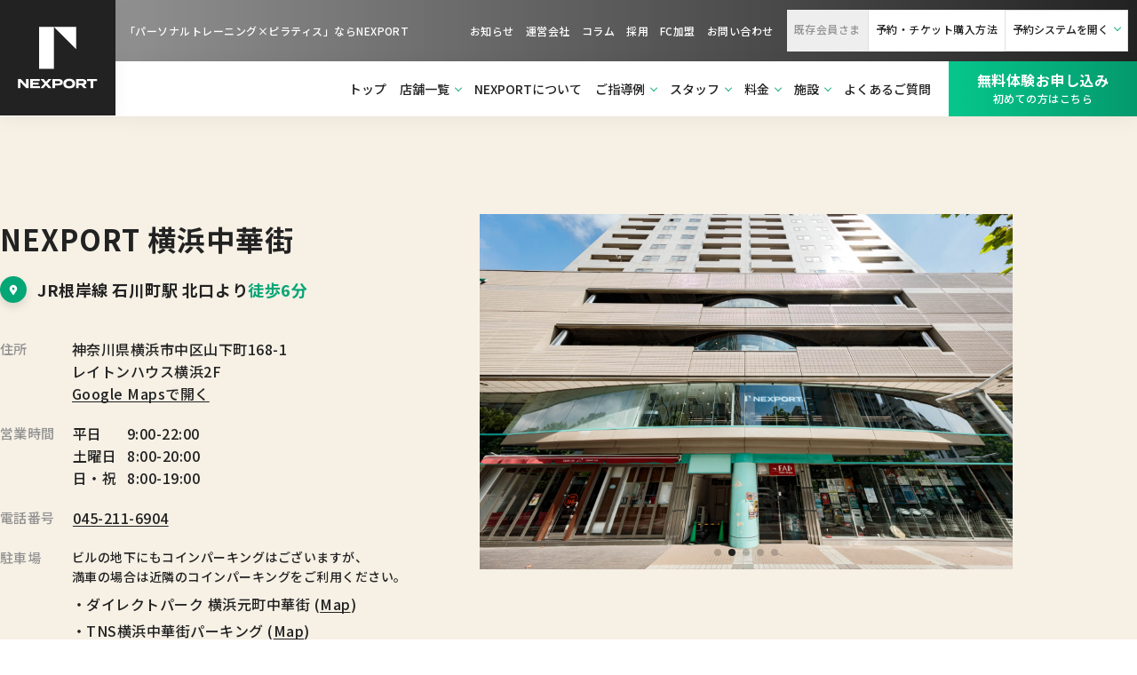

--- FILE ---
content_type: text/html; charset=UTF-8
request_url: https://nexport.co.jp/yokohama-chukagai/
body_size: 25491
content:
<!DOCTYPE html><html lang="ja"><head><meta charset="utf-8"><meta name="viewport" content="width=device-width, initial-scale=1"><meta http-equiv="X-UA-Compatible" content="IE=edge"><meta name="format-detection" content="telephone=no"><link media="all" href="https://nexport.co.jp/2023renew/wp-content/cache/autoptimize/css/autoptimize_6cf062f462360892c796fca17cedd347.css" rel="stylesheet"><title>NEXPORT | JR新小岩駅徒歩3分のパーソナルトレーニングジム</title><link rel="apple-touch-icon" sizes="57x57" href="https://nexport.co.jp/2023renew/wp-content/themes/nexport-github/image/base/apple-icon-57x57.png"><link rel="apple-touch-icon" sizes="60x60" href="https://nexport.co.jp/2023renew/wp-content/themes/nexport-github/image/base/apple-icon-60x60.png"><link rel="apple-touch-icon" sizes="72x72" href="https://nexport.co.jp/2023renew/wp-content/themes/nexport-github/image/base/apple-icon-72x72.png"><link rel="apple-touch-icon" sizes="76x76" href="https://nexport.co.jp/2023renew/wp-content/themes/nexport-github/image/base/apple-icon-76x76.png"><link rel="apple-touch-icon" sizes="114x114" href="https://nexport.co.jp/2023renew/wp-content/themes/nexport-github/image/base/apple-icon-114x114.png"><link rel="apple-touch-icon" sizes="120x120" href="https://nexport.co.jp/2023renew/wp-content/themes/nexport-github/image/base/apple-icon-120x120.png"><link rel="apple-touch-icon" sizes="144x144" href="https://nexport.co.jp/2023renew/wp-content/themes/nexport-github/image/base/apple-icon-144x144.png"><link rel="apple-touch-icon" sizes="152x152" href="https://nexport.co.jp/2023renew/wp-content/themes/nexport-github/image/base/apple-icon-152x152.png"><link rel="apple-touch-icon" sizes="180x180" href="https://nexport.co.jp/2023renew/wp-content/themes/nexport-github/image/base/apple-icon-180x180.png"><link rel="icon" type="image/png" sizes="192x192"  href="https://nexport.co.jp/2023renew/wp-content/themes/nexport-github/image/base/android-icon-192x192.png"><link rel="icon" type="image/png" sizes="32x32" href="https://nexport.co.jp/2023renew/wp-content/themes/nexport-github/image/base/favicon-32x32.png"><link rel="icon" type="image/png" sizes="96x96" href="https://nexport.co.jp/2023renew/wp-content/themes/nexport-github/image/base/favicon-96x96.png"><link rel="icon" type="image/png" sizes="16x16" href="https://nexport.co.jp/2023renew/wp-content/themes/nexport-github/image/base/favicon-16x16.png"><link rel="manifest" href="https://nexport.co.jp/2023renew/wp-content/themes/nexport-github/image/base/manifest.json"><meta name="msapplication-TileColor" content="#ffffff"><meta name="msapplication-TileImage" content="image/base/ms-icon-144x144.png"><meta name="theme-color" content="#ffffff">  <script>(function(w, d, s, l, i) {
            w[l] = w[l] || [];
            w[l].push({
                'gtm.start': new Date().getTime(),
                event: 'gtm.js'
            });
            var f = d.getElementsByTagName(s)[0],
                j = d.createElement(s),
                dl = l != 'dataLayer' ? '&l=' + l : '';
            j.async = true;
            j.src =
                'https://www.googletagmanager.com/gtm.js?id=' + i + dl;
            f.parentNode.insertBefore(j, f);
        })(window, document, 'script', 'dataLayer', 'GTM-KDRDRHL');</script>  <script>WebFontConfig = {
            google: {
                families: ['Montserrat:500,600,700', 'Noto+Sans+JP:400,500,700', 'Roboto:700'],
            },
        };

        (function(d) {
            const wf = d.createElement('script'),
                s = d.scripts[0];
            wf.src = 'https://ajax.googleapis.com/ajax/libs/webfont/1.6.26/webfont.js';
            wf.async = true;
            s.parentNode.insertBefore(wf, s);
        })(document);</script> <script src="https://code.jquery.com/jquery-3.4.1.min.js" integrity="sha256-CSXorXvZcTkaix6Yvo6HppcZGetbYMGWSFlBw8HfCJo=" crossorigin="anonymous" defer></script> <link rel="stylesheet" href="https://cdn.jsdelivr.net/npm/swiper@9/swiper-bundle.min.css" /> <script defer src="https://cdn.jsdelivr.net/npm/swiper@9/swiper-bundle.min.js"></script> <script src="https://nexport.co.jp/2023renew/wp-content/cache/autoptimize/js/autoptimize_single_8dd1581c95eca0daee098234abe6f806.js" defer></script> <meta name="robots" content="max-image-preview:large" /><link rel="canonical" href="https://nexport.co.jp/yokohama-chukagai/" /><meta name="generator" content="All in One SEO (AIOSEO) 4.4.9.2" /><meta property="og:locale" content="ja_JP" /><meta property="og:site_name" content="NEXPORT" /><meta property="og:type" content="article" /><meta property="og:title" content="NEXPORT｜横浜元町・石川町のパーソナルトレーニングジム/ピラティススタジオ" /><meta property="og:url" content="https://nexport.co.jp/yokohama-chukagai/" /><meta property="og:image" content="https://nexport.co.jp/2023renew/wp-content/uploads/2022/04/nexport_ogp-min.jpeg" /><meta property="og:image:secure_url" content="https://nexport.co.jp/2023renew/wp-content/uploads/2022/04/nexport_ogp-min.jpeg" /><meta property="og:image:width" content="1200" /><meta property="og:image:height" content="630" /><meta property="article:published_time" content="2024-05-24T05:15:44+00:00" /><meta property="article:modified_time" content="2024-06-04T05:58:27+00:00" /><meta name="twitter:card" content="summary_large_image" /><meta name="twitter:title" content="NEXPORT｜横浜元町・石川町のパーソナルトレーニングジム/ピラティススタジオ" /><meta name="twitter:image" content="https://nexport.co.jp/2023renew/wp-content/uploads/2022/04/nexport_ogp-min.jpeg" /> <script type="application/ld+json" class="aioseo-schema">{"@context":"https:\/\/schema.org","@graph":[{"@type":"BreadcrumbList","@id":"https:\/\/nexport.co.jp\/yokohama-chukagai\/#breadcrumblist","itemListElement":[{"@type":"ListItem","@id":"https:\/\/nexport.co.jp\/#listItem","position":1,"name":"\u5bb6","item":"https:\/\/nexport.co.jp\/","nextItem":"https:\/\/nexport.co.jp\/yokohama-chukagai\/#listItem"},{"@type":"ListItem","@id":"https:\/\/nexport.co.jp\/yokohama-chukagai\/#listItem","position":2,"name":"NEXPORT\uff5c\u6a2a\u6d5c\u5143\u753a\u30fb\u77f3\u5ddd\u753a\u306e\u30d1\u30fc\u30bd\u30ca\u30eb\u30c8\u30ec\u30fc\u30cb\u30f3\u30b0\u30b8\u30e0\/\u30d4\u30e9\u30c6\u30a3\u30b9\u30b9\u30bf\u30b8\u30aa","previousItem":"https:\/\/nexport.co.jp\/#listItem"}]},{"@type":"Organization","@id":"https:\/\/nexport.co.jp\/#organization","name":"NEXPORT","url":"https:\/\/nexport.co.jp\/","logo":{"@type":"ImageObject","url":"https:\/\/nexport.co.jp\/2023renew\/wp-content\/uploads\/2022\/04\/news_nexport_logo.jpeg","@id":"https:\/\/nexport.co.jp\/yokohama-chukagai\/#organizationLogo","width":600,"height":450},"image":{"@id":"https:\/\/nexport.co.jp\/#organizationLogo"}},{"@type":"WebPage","@id":"https:\/\/nexport.co.jp\/yokohama-chukagai\/#webpage","url":"https:\/\/nexport.co.jp\/yokohama-chukagai\/","name":"NEXPORT\uff5c\u6a2a\u6d5c\u5143\u753a\u30fb\u77f3\u5ddd\u753a\u306e\u30d1\u30fc\u30bd\u30ca\u30eb\u30c8\u30ec\u30fc\u30cb\u30f3\u30b0\u30b8\u30e0\/\u30d4\u30e9\u30c6\u30a3\u30b9\u30b9\u30bf\u30b8\u30aa","inLanguage":"ja","isPartOf":{"@id":"https:\/\/nexport.co.jp\/#website"},"breadcrumb":{"@id":"https:\/\/nexport.co.jp\/yokohama-chukagai\/#breadcrumblist"},"datePublished":"2024-05-24T05:15:44+09:00","dateModified":"2024-06-04T05:58:27+09:00"},{"@type":"WebSite","@id":"https:\/\/nexport.co.jp\/#website","url":"https:\/\/nexport.co.jp\/","name":"NEXPORT","description":"\u300c\u30d1\u30fc\u30bd\u30ca\u30eb\u30c8\u30ec\u30fc\u30cb\u30f3\u30b0\u00d7\u30d4\u30e9\u30c6\u30a3\u30b9\u300d\u306a\u3089NEXPORT","inLanguage":"ja","publisher":{"@id":"https:\/\/nexport.co.jp\/#organization"}}]}</script> <link rel="alternate" title="oEmbed (JSON)" type="application/json+oembed" href="https://nexport.co.jp/wp-json/oembed/1.0/embed?url=https%3A%2F%2Fnexport.co.jp%2Fyokohama-chukagai%2F" /><link rel="alternate" title="oEmbed (XML)" type="text/xml+oembed" href="https://nexport.co.jp/wp-json/oembed/1.0/embed?url=https%3A%2F%2Fnexport.co.jp%2Fyokohama-chukagai%2F&#038;format=xml" /> <script defer type="text/javascript" src="https://nexport.co.jp/2023renew/wp-includes/js/jquery/jquery.min.js?ver=3.7.1" id="jquery-core-js"></script> <script defer type="text/javascript" src="https://nexport.co.jp/2023renew/wp-includes/js/jquery/jquery-migrate.min.js?ver=3.4.1" id="jquery-migrate-js"></script> <link rel="https://api.w.org/" href="https://nexport.co.jp/wp-json/" /><link rel="alternate" title="JSON" type="application/json" href="https://nexport.co.jp/wp-json/wp/v2/pages/781" /><link rel="EditURI" type="application/rsd+xml" title="RSD" href="https://nexport.co.jp/2023renew/xmlrpc.php?rsd" /><link rel='shortlink' href='https://nexport.co.jp/?p=781' /> <noscript><style>.lazyload[data-src]{display:none !important;}</style></noscript></head><body> <noscript><iframe src="https://www.googletagmanager.com/ns.html?id=GTM-KDRDRHL" height="0" width="0" style="display:none;visibility:hidden"></iframe></noscript><header class="c-header" role="banner"><div class="c-header__logo"> <a href="https://nexport.co.jp"> <picture> <source  media="(max-width: 960px)" width="157" height="21" data-srcset="https://nexport.co.jp/2023renew/wp-content/themes/nexport-github/image/logo/logo_horizontal_dark.svg" /> <img src="[data-uri]" alt="NEXPORT" width="103" height="80" data-src="https://nexport.co.jp/2023renew/wp-content/themes/nexport-github/image/logo/logo_light.svg" decoding="async" class="lazyload" data-eio-rwidth="103" data-eio-rheight="80"><noscript><img src="https://nexport.co.jp/2023renew/wp-content/themes/nexport-github/image/logo/logo_light.svg" alt="NEXPORT" width="103" height="80" data-eio="l"></noscript> </picture> </a></div><nav class="c-header__nav"><div class="c-header__nav-sub"> <span class="c-header__tagline">「パーソナルトレーニング×ピラティス」ならNEXPORT</span><div class="c-header__nav-sub-wrap"><ul class="c-header__nav-sub-list"><li><a href="https://nexport.co.jp/news">お知らせ</a></li><li><a href="https://nexport.co.jp/company">運営会社</a></li><li><a href="https://nexport.co.jp/column">コラム</a></li><li><a href="https://nexport.co.jp/store-recruit">採用</a></li><li><a href="https://nexport.co.jp/fc">FC加盟</a></li><li><a href="https://nexport.co.jp/contact">お問い合わせ</a></li></ul><div class="c-header__nav-sub-member"> <span>既存会員さま</span> <a href="https://nexport.co.jp/reservation-and-ticket">予約・チケット購入方法</a> <button type="button" class="c-header__nav-sub-member-button js-accordion" aria-expanded="false">予約システムを開く</button><ul class="c-header__nav-sub-member-accordion js-menu" aria-hidden="true"><li><a href="https://nexport-yokohama-chukagai.azzist.jp/login" target="_blank" rel="noopener noreferrer">横浜中華街店</a></li><li><a href="https://nexport-shinkoiwa.azzist.jp/login" target="_blank" rel="noopener noreferrer">新小岩店</a></li><li><a href="https://nexport-shinsaibashi.azzist.jp/login" target="_blank" rel="noopener noreferrer">心斎橋店</a></li></ul></div></div></div><div class="c-header__nav-main"><ul class="c-header__nav-main-list"><li><a href="https://nexport.co.jp">トップ</a></li><li> <button type="button" id="headerAccordion" class="js-accordion" aria-expanded="false">店舗一覧</button><ul class="c-header__nav-main-list-accordion js-menu" aria-hidden="true"><li><a href="https://nexport.co.jp/yokohama-chukagai">横浜中華街店</a></li><li><a href="https://nexport.co.jp/shinkoiwa">新小岩店</a></li><li><a href="https://nexport.co.jp/shinsaibashi">心斎橋店</a></li></ul></li><li><a href="https://nexport.co.jp#strength">NEXPORTについて</a></li><li> <button type="button" id="headerAccordion" class="js-accordion" aria-expanded="false">ご指導例</button><ul class="c-header__nav-main-list-accordion js-menu" aria-hidden="true"><li><a href="https://nexport.co.jp/case-diet">お腹周りのダイエット</a></li><li><a href="https://nexport.co.jp/case-pain">肩こり・腰痛の改善</a></li><li><a href="https://nexport.co.jp/case-sports">強い打球を飛ばしたい(野球)</a></li></ul></li><li> <button type="button" id="headerAccordion" class="js-accordion" aria-expanded="false">スタッフ</button><ul class="c-header__nav-main-list-accordion js-menu" aria-hidden="true"><li><a href="https://nexport.co.jp/yokohama-chukagai#staff">横浜中華街店</a></li><li><a href="https://nexport.co.jp/shinkoiwa#staff">新小岩店</a></li><li><a href="https://nexport.co.jp/shinsaibashi#staff">心斎橋店</a></li></ul></li><li> <button type="button" id="headerAccordion" class="js-accordion" aria-expanded="false">料金</button><ul class="c-header__nav-main-list-accordion js-menu" aria-hidden="true"><li><a href="https://nexport.co.jp/yokohama-chukagai#price">横浜中華街店</a></li><li><a href="https://nexport.co.jp/shinkoiwa#price">新小岩店</a></li><li><a href="https://nexport.co.jp/shinsaibashi#price">心斎橋店</a></li></ul></li><li> <button type="button" id="headerAccordion" class="js-accordion" aria-expanded="false">施設</button><ul class="c-header__nav-main-list-accordion js-menu" aria-hidden="true"><li><a href="https://nexport.co.jp/facility-yokohama">横浜中華街店</a></li><li><a href="https://nexport.co.jp/facility-shinkoiwa">新小岩店</a></li><li><a href="https://nexport.co.jp/facility-shinsaibashi">心斎橋店</a></li></ul></li><li><a href="https://nexport.co.jp/faq">よくあるご質問</a></li></ul> <a href="https://nexport.co.jp/trial" class="c-header__nav-main-cta"> <span>無料体験お申し込み</span> <span>初めての方はこちら</span> </a></div></nav><div class="c-header__background" aria-hidden="true"></div> <button type="button" class="c-header__sp-button" aria-expanded="false"> <span class="c-header__sp-button-text">メニュー</span> </button></header><main><div class="c-trigger"> <a href="https://nexport.co.jp/trial"><div class="c-trigger__icon"> <img src="[data-uri]" width="27" height="40" alt="初心者マーク" data-src="https://nexport.co.jp/2023renew/wp-content/themes/nexport-github/image/icon/beginner.svg" decoding="async" class="lazyload" data-eio-rwidth="27" data-eio-rheight="40"><noscript><img src="https://nexport.co.jp/2023renew/wp-content/themes/nexport-github/image/icon/beginner.svg" width="27" height="40" alt="初心者マーク" data-eio="l"></noscript></div> <span data-text="large">お申し込みはこちら</span> <span data-text="small">体験トレーニングは<em>無料！</em></span> </a></div><div id="access" class="p-store__hero c-background"><div class="c-wrapper__medium"><div class="p-store__hero-heading"><div class="p-store__hero-heading-info"><h1>NEXPORT 横浜中華街</h1><div class="p-store__hero-heading-info-wrap"><div class="p-store__hero-heading-info-wrap-address"><div class="p-store__hero-heading-info-wrap-address-icon"> <img src="[data-uri]" width="10" height="13" alt="住所" data-src="https://nexport.co.jp/2023renew/wp-content/themes/nexport-github/image/icon/map.svg" decoding="async" class="lazyload" data-eio-rwidth="10" data-eio-rheight="13"><noscript><img src="https://nexport.co.jp/2023renew/wp-content/themes/nexport-github/image/icon/map.svg" width="10" height="13" alt="住所" data-eio="l"></noscript></div><div class="p-store__hero-heading-info-wrap-address-text"> <span>JR根岸線 石川町駅 北口より<em>徒歩6分</em></span></div></div><dl class="p-store__hero-heading-info-wrap-detail"><div><dt>住所</dt><dd>神奈川県横浜市中区山下町168-1<br>レイトンハウス横浜2F<a href="https://maps.app.goo.gl/p61QDPrHdWF9AiDr8" target="_blank">Google Mapsで開く</a></dd></div><div><dt>営業時間</dt><dd><ul><li><span>平日</span>9:00-22:00</li><li><span>土曜日</span>8:00-20:00</li><li><span>日・祝</span>8:00-19:00</li></ul></dd></div><div><dt>電話番号</dt><dd><a href="tel:045-211-6904">045-211-6904</a></dd></div><div class="__section-parking"><dt>駐車場</dt><dd><p>ビルの地下にもコインパーキングはございますが、<br>満車の場合は近隣のコインパーキングをご利用ください。</p><ul><li>・ダイレクトパーク 横浜元町中華街 (<a href="https://maps.app.goo.gl/s52ATidxEenCkvFn8" target="_blank">Map</a>)</li><li>・TNS横浜中華街パーキング (<a href="https://maps.app.goo.gl/exPXcehCVercP9RW9" target="_blank">Map</a>)</li><li>・コインパーク 横浜山下町 (<a href="https://maps.app.goo.gl/y8oa3Zwu2TSUQ43b9" target="_blank">Map</a>)</li></ul></dd></div></dl></div></div><div class="p-store__hero-heading-image"><div class="swiper"><div class="swiper-wrapper"><div class="swiper-slide"> <img src="[data-uri]" alt="" data-src="https://nexport.co.jp/2023renew/wp-content/themes/nexport-github/image/pict/slide-yokohama-1.jpg" decoding="async" class="lazyload" data-eio-rwidth="1800" data-eio-rheight="1200"><noscript><img src="https://nexport.co.jp/2023renew/wp-content/themes/nexport-github/image/pict/slide-yokohama-1.jpg" alt="" data-eio="l"></noscript></div><div class="swiper-slide"> <img src="[data-uri]" alt="" data-src="https://nexport.co.jp/2023renew/wp-content/themes/nexport-github/image/pict/slide-yokohama-2.jpg" decoding="async" class="lazyload" data-eio-rwidth="1800" data-eio-rheight="1200"><noscript><img src="https://nexport.co.jp/2023renew/wp-content/themes/nexport-github/image/pict/slide-yokohama-2.jpg" alt="" data-eio="l"></noscript></div><div class="swiper-slide"> <img src="[data-uri]" alt="" data-src="https://nexport.co.jp/2023renew/wp-content/themes/nexport-github/image/pict/slide-yokohama-3.jpg" decoding="async" class="lazyload" data-eio-rwidth="1800" data-eio-rheight="1200"><noscript><img src="https://nexport.co.jp/2023renew/wp-content/themes/nexport-github/image/pict/slide-yokohama-3.jpg" alt="" data-eio="l"></noscript></div><div class="swiper-slide"> <img src="[data-uri]" alt="" data-src="https://nexport.co.jp/2023renew/wp-content/themes/nexport-github/image/pict/slide-yokohama-4.jpg" decoding="async" class="lazyload" data-eio-rwidth="1800" data-eio-rheight="1200"><noscript><img src="https://nexport.co.jp/2023renew/wp-content/themes/nexport-github/image/pict/slide-yokohama-4.jpg" alt="" data-eio="l"></noscript></div><div class="swiper-slide"> <img src="[data-uri]" alt="" data-src="https://nexport.co.jp/2023renew/wp-content/themes/nexport-github/image/pict/slide-yokohama-5.jpg" decoding="async" class="lazyload" data-eio-rwidth="1800" data-eio-rheight="1200"><noscript><img src="https://nexport.co.jp/2023renew/wp-content/themes/nexport-github/image/pict/slide-yokohama-5.jpg" alt="" data-eio="l"></noscript></div></div></div><div class="swiper-pagination"></div></div></div><div class="p-store__hero-news"> <a href="https://nexport.co.jp/news/1562/">FCパートナー説明会のお知らせ</a><div class="p-store__hero-news-tags"> <time datetime="2026-01-14">2026.01.14</time> <span>横浜中華街店</span> <span>本部</span> <span>新小岩店</span></div></div><div class="p-store__hero-link"><div class="c-button__round"> <a href="#facility">施設・設備</a></div><div class="c-button__round"> <a href="#staff">スタッフ</a></div><div class="c-button__round"> <a href="#price">メニュー/料金</a></div><div class="c-button__round"> <a href="#flow">初回体験/ご入会の流れ</a></div></div></div></div><div class="p-store__movie"><h2 class="p-store__movie-title">動画でわかる「NEXPORT横浜中華街」</h2><div class="p-store__movie-contents"> <iframe width="760" height="427"  title="YouTube video player" frameborder="0" allow="accelerometer; autoplay; clipboard-write; encrypted-media; gyroscope; picture-in-picture; web-share" referrerpolicy="strict-origin-when-cross-origin" allowfullscreen data-src="https://www.youtube.com/embed/DdXYskPTsEA?si=PJR8XwqForaCbpLS" class="lazyload"></iframe><div class="__text"><p>NEXPORT横浜中華街について、トレーニングの流れや、利用いただける設備などをご紹介した動画です。</p><p>初めての方は、まずはこちらをご覧ください。(試聴時間：約2分)</p></div></div></div><div id="facility" class="p-store__facility"><div class="c-wrapper__large"><div class="c-heading"><h2>施設･設備</h2> <span>落ち着いた空間で、<br>日常から離れ、集中してトレーニングいただけます。</span></div><ul class="p-store__facility-list"><li><figure class="p-store__facility-list-image"> <img src="[data-uri]" alt="施設内観写真：トレーニングツール一式" data-src="https://nexport.co.jp/2023renew/wp-content/themes/nexport-github/image/pict/facility_yokohama_01.jpg" decoding="async" class="lazyload" data-eio-rwidth="1800" data-eio-rheight="1080"><noscript><img src="https://nexport.co.jp/2023renew/wp-content/themes/nexport-github/image/pict/facility_yokohama_01.jpg" alt="施設内観写真：トレーニングツール一式" data-eio="l"></noscript><figcaption>個々の体力レベルに合わせて利用できるトレーニングツール一式</figcaption></figure></li><li><figure class="p-store__facility-list-image"> <img src="[data-uri]" alt="施設内観写真：各種ピラティスマシン" data-src="https://nexport.co.jp/2023renew/wp-content/themes/nexport-github/image/pict/facility_yokohama_02.jpg" decoding="async" class="lazyload" data-eio-rwidth="1800" data-eio-rheight="1080"><noscript><img src="https://nexport.co.jp/2023renew/wp-content/themes/nexport-github/image/pict/facility_yokohama_02.jpg" alt="施設内観写真：各種ピラティスマシン" data-eio="l"></noscript><figcaption>機能的な身体作りをサポートする各種ピラティスマシン</figcaption></figure></li><li><figure class="p-store__facility-list-image"> <img src="[data-uri]" alt="施設内観写真：低酸素ルーム" data-src="https://nexport.co.jp/2023renew/wp-content/themes/nexport-github/image/pict/facility_yokohama_03.jpg" decoding="async" class="lazyload" data-eio-rwidth="1800" data-eio-rheight="1080"><noscript><img src="https://nexport.co.jp/2023renew/wp-content/themes/nexport-github/image/pict/facility_yokohama_03.jpg" alt="施設内観写真：低酸素ルーム" data-eio="l"></noscript><figcaption>軽い運動でも効果的に心肺機能が鍛えられる低酸素ルーム</figcaption></figure></li><li><figure class="p-store__facility-list-image"> <img src="[data-uri]" alt="施設内観写真：更衣室(5部屋)・プラン会員様専用ロッカー" data-src="https://nexport.co.jp/2023renew/wp-content/themes/nexport-github/image/pict/facility_yokohama_04.jpg" decoding="async" class="lazyload" data-eio-rwidth="1800" data-eio-rheight="1080"><noscript><img src="https://nexport.co.jp/2023renew/wp-content/themes/nexport-github/image/pict/facility_yokohama_04.jpg" alt="施設内観写真：更衣室(5部屋)・プラン会員様専用ロッカー" data-eio="l"></noscript><figcaption>安心してご利用いただける更衣室(5部屋)・プラン会員様専用ロッカー完備</figcaption></figure></li></ul><div class="c-button"> <a href="https://nexport.co.jp/yokohama-chukagai/facility-yokohama/">施設・設備について詳しく見る</a></div></div></div><div id="staff" class="p-store__staff"><div class="c-wrapper__large"><div class="c-heading"><h2>スタッフ</h2> <span>確かな知識・技術と<br>ホスピタリティを兼ね備えたスタッフ</span></div><div class="c-heading__lead"><p>得意な専門分野をもちながらも、全員がジムトレーニング、ピラティス両方の指導に対応しております。<br data-view="pc">お客様の要望にあったスタッフが指導を担当させていただきます。</p></div><ul class="p-store__staff-list"><li><div class="p-store__staff-image"> <img src="[data-uri]" alt="プロフィール画像：丹野杏子" data-src="https://nexport.co.jp/2023renew/wp-content/uploads/2023/02/staff_tanno-1024x539.jpg" decoding="async" class="lazyload" data-eio-rwidth="1024" data-eio-rheight="539"><noscript><img src="https://nexport.co.jp/2023renew/wp-content/uploads/2023/02/staff_tanno-1024x539.jpg" alt="プロフィール画像：丹野杏子" data-eio="l"></noscript></div><div class="p-store__staff-heading"><div class="p-store__staff-heading-job"> <span>アスレティックトレーナー</span></div><h3>丹野杏子</h3></div><ul class="p-store__staff-genre"><li>ダイエット</li><li>コンディショニング</li><li>ユースアスリート指導</li></ul> <span class="p-store__staff-history">指導歴：5年</span><div class="p-store__staff-button"> <button type="button" class="js-modal-trigger" aria-controls="modal-807" aria-expanded="false"><img src="[data-uri]" width="18" height="18" alt="ボタン" data-src="https://nexport.co.jp/2023renew/wp-content/themes/nexport-github/image/icon/button_plus.svg" decoding="async" class="lazyload" data-eio-rwidth="18" data-eio-rheight="18"><noscript><img src="https://nexport.co.jp/2023renew/wp-content/themes/nexport-github/image/icon/button_plus.svg" width="18" height="18" alt="ボタン" data-eio="l"></noscript>詳しく見る</button><div id="modal-807" class="c-modal" aria-hidden="true"><div class="c-modal__inner" data-modal="staff"><div class="c-modal__staff"><div class="c-modal__staff-heading"><div class="c-modal__staff-heading-job"> <span>アスレティックトレーナー</span></div><div class="c-modal__staff-heading-name"><h3>丹野杏子</h3> <span>たんのきょうこ</span></div></div><div class="c-modal__staff-thumbnail"> <img src="[data-uri]" alt="プロフィール画像：丹野杏子" data-src="https://nexport.co.jp/2023renew/wp-content/uploads/2023/02/staff_tanno.jpg" decoding="async" class="lazyload" data-eio-rwidth="1600" data-eio-rheight="842"><noscript><img src="https://nexport.co.jp/2023renew/wp-content/uploads/2023/02/staff_tanno.jpg" alt="プロフィール画像：丹野杏子" data-eio="l"></noscript></div><dl class="c-modal__staff-detail"><div><dt>専門・得意分野</dt><dd><ul><li>ダイエット</li><li>コンディショニング</li><li>ユースアスリート指導</li></ul></dd></div><div><dt>保有資格</dt><dd><ul><li>公益財団法人日本スポーツ協会公認アスレティックトレーナー</li><li>特定非営利活動法人 日本トレーニング指導者協会認定JATI認定トレーニング指導者</li></ul></dd></div><div><dt>プロフィール</dt><dd data-unit="profile">専門学校でアスレティックトレーナーの資格を取得後、大学ラグビー部のアスレティックトレーナーとして経験を積む。その後は学生スポーツを中心に各種スポーツのフィジカルトレーナーとして活動。NEXPORTでは各現場での経験を活かし、幅広い年齢層のお客様をサポートする。</dd></div></dl><div class="c-modal__staff-movie"><div><blockquote class="instagram-media" data-instgrm-captioned data-instgrm-permalink="https://www.instagram.com/p/CoW8Y7CPH9a/?utm_source=ig_embed&amp;utm_campaign=loading" data-instgrm-version="14" style=" background:#FFF; border:0; border-radius:3px; box-shadow:0 0 1px 0 rgba(0,0,0,0.5),0 1px 10px 0 rgba(0,0,0,0.15); margin: 1px; max-width:540px; min-width:326px; padding:0; width:99.375%; width:-webkit-calc(100% - 2px); width:calc(100% - 2px);"><div style="padding:16px;"> <a href="https://www.instagram.com/p/CoW8Y7CPH9a/?utm_source=ig_embed&amp;utm_campaign=loading" style=" background:#FFFFFF; line-height:0; padding:0 0; text-align:center; text-decoration:none; width:100%;" target="_blank"><div style=" display: flex; flex-direction: row; align-items: center;"><div style="background-color: #F4F4F4; border-radius: 50%; flex-grow: 0; height: 40px; margin-right: 14px; width: 40px;"></div><div style="display: flex; flex-direction: column; flex-grow: 1; justify-content: center;"><div style=" background-color: #F4F4F4; border-radius: 4px; flex-grow: 0; height: 14px; margin-bottom: 6px; width: 100px;"></div><div style=" background-color: #F4F4F4; border-radius: 4px; flex-grow: 0; height: 14px; width: 60px;"></div></div></div><div style="padding: 19% 0;"></div><div style="display:block; height:50px; margin:0 auto 12px; width:50px;"><svg width="50px" height="50px" viewBox="0 0 60 60" version="1.1" xmlns="https://www.w3.org/2000/svg" xmlns:xlink="https://www.w3.org/1999/xlink"><g stroke="none" stroke-width="1" fill="none" fill-rule="evenodd"><g transform="translate(-511.000000, -20.000000)" fill="#000000"><g><path d="M556.869,30.41 C554.814,30.41 553.148,32.076 553.148,34.131 C553.148,36.186 554.814,37.852 556.869,37.852 C558.924,37.852 560.59,36.186 560.59,34.131 C560.59,32.076 558.924,30.41 556.869,30.41 M541,60.657 C535.114,60.657 530.342,55.887 530.342,50 C530.342,44.114 535.114,39.342 541,39.342 C546.887,39.342 551.658,44.114 551.658,50 C551.658,55.887 546.887,60.657 541,60.657 M541,33.886 C532.1,33.886 524.886,41.1 524.886,50 C524.886,58.899 532.1,66.113 541,66.113 C549.9,66.113 557.115,58.899 557.115,50 C557.115,41.1 549.9,33.886 541,33.886 M565.378,62.101 C565.244,65.022 564.756,66.606 564.346,67.663 C563.803,69.06 563.154,70.057 562.106,71.106 C561.058,72.155 560.06,72.803 558.662,73.347 C557.607,73.757 556.021,74.244 553.102,74.378 C549.944,74.521 548.997,74.552 541,74.552 C533.003,74.552 532.056,74.521 528.898,74.378 C525.979,74.244 524.393,73.757 523.338,73.347 C521.94,72.803 520.942,72.155 519.894,71.106 C518.846,70.057 518.197,69.06 517.654,67.663 C517.244,66.606 516.755,65.022 516.623,62.101 C516.479,58.943 516.448,57.996 516.448,50 C516.448,42.003 516.479,41.056 516.623,37.899 C516.755,34.978 517.244,33.391 517.654,32.338 C518.197,30.938 518.846,29.942 519.894,28.894 C520.942,27.846 521.94,27.196 523.338,26.654 C524.393,26.244 525.979,25.756 528.898,25.623 C532.057,25.479 533.004,25.448 541,25.448 C548.997,25.448 549.943,25.479 553.102,25.623 C556.021,25.756 557.607,26.244 558.662,26.654 C560.06,27.196 561.058,27.846 562.106,28.894 C563.154,29.942 563.803,30.938 564.346,32.338 C564.756,33.391 565.244,34.978 565.378,37.899 C565.522,41.056 565.552,42.003 565.552,50 C565.552,57.996 565.522,58.943 565.378,62.101 M570.82,37.631 C570.674,34.438 570.167,32.258 569.425,30.349 C568.659,28.377 567.633,26.702 565.965,25.035 C564.297,23.368 562.623,22.342 560.652,21.575 C558.743,20.834 556.562,20.326 553.369,20.18 C550.169,20.033 549.148,20 541,20 C532.853,20 531.831,20.033 528.631,20.18 C525.438,20.326 523.257,20.834 521.349,21.575 C519.376,22.342 517.703,23.368 516.035,25.035 C514.368,26.702 513.342,28.377 512.574,30.349 C511.834,32.258 511.326,34.438 511.181,37.631 C511.035,40.831 511,41.851 511,50 C511,58.147 511.035,59.17 511.181,62.369 C511.326,65.562 511.834,67.743 512.574,69.651 C513.342,71.625 514.368,73.296 516.035,74.965 C517.703,76.634 519.376,77.658 521.349,78.425 C523.257,79.167 525.438,79.673 528.631,79.82 C531.831,79.965 532.853,80.001 541,80.001 C549.148,80.001 550.169,79.965 553.369,79.82 C556.562,79.673 558.743,79.167 560.652,78.425 C562.623,77.658 564.297,76.634 565.965,74.965 C567.633,73.296 568.659,71.625 569.425,69.651 C570.167,67.743 570.674,65.562 570.82,62.369 C570.966,59.17 571,58.147 571,50 C571,41.851 570.966,40.831 570.82,37.631"></path></g></g></g></svg></div><div style="padding-top: 8px;"><div style=" color:#3897f0; font-family:Arial,sans-serif; font-size:14px; font-style:normal; font-weight:550; line-height:18px;">この投稿をInstagramで見る</div></div><div style="padding: 12.5% 0;"></div><div style="display: flex; flex-direction: row; margin-bottom: 14px; align-items: center;"><div><div style="background-color: #F4F4F4; border-radius: 50%; height: 12.5px; width: 12.5px; transform: translateX(0px) translateY(7px);"></div><div style="background-color: #F4F4F4; height: 12.5px; transform: rotate(-45deg) translateX(3px) translateY(1px); width: 12.5px; flex-grow: 0; margin-right: 14px; margin-left: 2px;"></div><div style="background-color: #F4F4F4; border-radius: 50%; height: 12.5px; width: 12.5px; transform: translateX(9px) translateY(-18px);"></div></div><div style="margin-left: 8px;"><div style=" background-color: #F4F4F4; border-radius: 50%; flex-grow: 0; height: 20px; width: 20px;"></div><div style=" width: 0; height: 0; border-top: 2px solid transparent; border-left: 6px solid #f4f4f4; border-bottom: 2px solid transparent; transform: translateX(16px) translateY(-4px) rotate(30deg)"></div></div><div style="margin-left: auto;"><div style=" width: 0px; border-top: 8px solid #F4F4F4; border-right: 8px solid transparent; transform: translateY(16px);"></div><div style=" background-color: #F4F4F4; flex-grow: 0; height: 12px; width: 16px; transform: translateY(-4px);"></div><div style=" width: 0; height: 0; border-top: 8px solid #F4F4F4; border-left: 8px solid transparent; transform: translateY(-4px) translateX(8px);"></div></div></div><div style="display: flex; flex-direction: column; flex-grow: 1; justify-content: center; margin-bottom: 24px;"><div style=" background-color: #F4F4F4; border-radius: 4px; flex-grow: 0; height: 14px; margin-bottom: 6px; width: 224px;"></div><div style=" background-color: #F4F4F4; border-radius: 4px; flex-grow: 0; height: 14px; width: 144px;"></div></div></a><p style=" color:#c9c8cd; font-family:Arial,sans-serif; font-size:14px; line-height:17px; margin-bottom:0; margin-top:8px; overflow:hidden; padding:8px 0 7px; text-align:center; text-overflow:ellipsis; white-space:nowrap;"><a href="https://www.instagram.com/p/CoW8Y7CPH9a/?utm_source=ig_embed&amp;utm_campaign=loading" style=" color:#c9c8cd; font-family:Arial,sans-serif; font-size:14px; font-style:normal; font-weight:normal; line-height:17px; text-decoration:none;" target="_blank">パーソナルトレーニングジム NEXPORT新小岩(@nexport_shinkoiwa)がシェアした投稿</a></p></div></blockquote> <script defer src="//www.instagram.com/embed.js"></script> </div></div></div></div><div class="c-modal__background"></div> <button type="button" class="c-modal__close"> <span>閉じる</span> </button></div></div></li><li><div class="p-store__staff-image"> <img src="[data-uri]" alt="プロフィール画像：門間 昭" data-src="https://nexport.co.jp/2023renew/wp-content/uploads/2023/03/staff_kadoma-1024x539.jpg" decoding="async" class="lazyload" data-eio-rwidth="1024" data-eio-rheight="539"><noscript><img src="https://nexport.co.jp/2023renew/wp-content/uploads/2023/03/staff_kadoma-1024x539.jpg" alt="プロフィール画像：門間 昭" data-eio="l"></noscript></div><div class="p-store__staff-heading"><div class="p-store__staff-heading-job"> <span>パーソナルトレーナー</span></div><h3>門間 昭</h3> <span class="p-store__staff-heading-price">指名料金：2,200円<span>(税込)</span></span></div><ul class="p-store__staff-genre"><li>姿勢・動作改善</li><li>ボディメイク</li><li>アスリート指導</li></ul> <span class="p-store__staff-history">指導歴：21年</span><div class="p-store__staff-button"> <button type="button" class="js-modal-trigger" aria-controls="modal-808" aria-expanded="false"><img src="[data-uri]" width="18" height="18" alt="ボタン" data-src="https://nexport.co.jp/2023renew/wp-content/themes/nexport-github/image/icon/button_plus.svg" decoding="async" class="lazyload" data-eio-rwidth="18" data-eio-rheight="18"><noscript><img src="https://nexport.co.jp/2023renew/wp-content/themes/nexport-github/image/icon/button_plus.svg" width="18" height="18" alt="ボタン" data-eio="l"></noscript>詳しく見る</button><div id="modal-808" class="c-modal" aria-hidden="true"><div class="c-modal__inner" data-modal="staff"><div class="c-modal__staff"><div class="c-modal__staff-heading"><div class="c-modal__staff-heading-job"> <span>パーソナルトレーナー</span></div><div class="c-modal__staff-heading-name"><h3>門間 昭</h3> <span>かどまあきら</span></div></div><div class="c-modal__staff-thumbnail"> <img src="[data-uri]" alt="プロフィール画像：門間 昭" data-src="https://nexport.co.jp/2023renew/wp-content/uploads/2023/03/staff_kadoma.jpg" decoding="async" class="lazyload" data-eio-rwidth="1600" data-eio-rheight="842"><noscript><img src="https://nexport.co.jp/2023renew/wp-content/uploads/2023/03/staff_kadoma.jpg" alt="プロフィール画像：門間 昭" data-eio="l"></noscript></div><dl class="c-modal__staff-detail"><div><dt>専門・得意分野</dt><dd><ul><li>姿勢・動作改善</li><li>ボディメイク</li><li>アスリート指導</li></ul></dd></div><div><dt>保有資格</dt><dd><ul><li>二ツ星栄養コンシェルジュ</li><li>A-yoga Movement Coach</li></ul></dd></div><div><dt>プロフィール</dt><dd data-unit="profile">フィットネス施設のパーソナルトレーナーとして、一般の方のサポートやプロアスリートの専属トレーナーを経験する。その後、同施設の教育、ソフト開発事業に関わる。<br /> NEXPORT新小岩では、多様な現場での経験を活かし、日常生活で気になる姿勢・動作の改善やパフォーマンス向上など、一人ひとりにカスタムしたアプローチを行う。</dd></div></dl></div></div><div class="c-modal__background"></div> <button type="button" class="c-modal__close"> <span>閉じる</span> </button></div></div></li><li><div class="p-store__staff-image"> <img src="[data-uri]" alt="プロフィール画像：大嶋 由希乃" data-src="https://nexport.co.jp/2023renew/wp-content/uploads/2022/04/staff_oshima-1024x539.jpg" decoding="async" class="lazyload" data-eio-rwidth="1024" data-eio-rheight="539"><noscript><img src="https://nexport.co.jp/2023renew/wp-content/uploads/2022/04/staff_oshima-1024x539.jpg" alt="プロフィール画像：大嶋 由希乃" data-eio="l"></noscript></div><div class="p-store__staff-heading"><div class="p-store__staff-heading-job"> <span>理学療法士</span></div><h3>大嶋 由希乃</h3></div><ul class="p-store__staff-genre"><li>リハビリ</li><li>コンディショニング</li><li>ボディメイク</li></ul> <span class="p-store__staff-history">指導歴：8年</span><div class="p-store__staff-button"> <button type="button" class="js-modal-trigger" aria-controls="modal-809" aria-expanded="false"><img src="[data-uri]" width="18" height="18" alt="ボタン" data-src="https://nexport.co.jp/2023renew/wp-content/themes/nexport-github/image/icon/button_plus.svg" decoding="async" class="lazyload" data-eio-rwidth="18" data-eio-rheight="18"><noscript><img src="https://nexport.co.jp/2023renew/wp-content/themes/nexport-github/image/icon/button_plus.svg" width="18" height="18" alt="ボタン" data-eio="l"></noscript>詳しく見る</button><div id="modal-809" class="c-modal" aria-hidden="true"><div class="c-modal__inner" data-modal="staff"><div class="c-modal__staff"><div class="c-modal__staff-heading"><div class="c-modal__staff-heading-job"> <span>理学療法士</span></div><div class="c-modal__staff-heading-name"><h3>大嶋 由希乃</h3></div></div><div class="c-modal__staff-thumbnail"> <img src="[data-uri]" alt="プロフィール画像：大嶋 由希乃" data-src="https://nexport.co.jp/2023renew/wp-content/uploads/2022/04/staff_oshima.jpg" decoding="async" class="lazyload" data-eio-rwidth="1600" data-eio-rheight="842"><noscript><img src="https://nexport.co.jp/2023renew/wp-content/uploads/2022/04/staff_oshima.jpg" alt="プロフィール画像：大嶋 由希乃" data-eio="l"></noscript></div><dl class="c-modal__staff-detail"><div><dt>プロフィール</dt><dd data-unit="profile">大学で理学療法士免許を取得後、急性期総合病院に勤務する一方で大学女子サッカー部のトレーナーとして経験を積む。徒手やエクササイズによるリハビリ、怪我の予防、痛みの緩和などのメディカル分野を得意としている。NEXPORTでは、理学療法士としての経験を活かし、患者からアスリートまで幅広くサポートを行う。</dd></div></dl><div class="c-modal__staff-movie"><div><blockquote class="instagram-media" data-instgrm-captioned data-instgrm-permalink="https://www.instagram.com/p/CZ8T5cevC9G/?utm_source=ig_embed&amp;utm_campaign=loading" data-instgrm-version="14" style=" background:#FFF; border:0; border-radius:3px; box-shadow:0 0 1px 0 rgba(0,0,0,0.5),0 1px 10px 0 rgba(0,0,0,0.15); margin: 1px; max-width:540px; min-width:326px; padding:0; width:99.375%; width:-webkit-calc(100% - 2px); width:calc(100% - 2px);"><div style="padding:16px;"> <a href="https://www.instagram.com/p/CZ8T5cevC9G/?utm_source=ig_embed&amp;utm_campaign=loading" style=" background:#FFFFFF; line-height:0; padding:0 0; text-align:center; text-decoration:none; width:100%;" target="_blank"><div style=" display: flex; flex-direction: row; align-items: center;"><div style="background-color: #F4F4F4; border-radius: 50%; flex-grow: 0; height: 40px; margin-right: 14px; width: 40px;"></div><div style="display: flex; flex-direction: column; flex-grow: 1; justify-content: center;"><div style=" background-color: #F4F4F4; border-radius: 4px; flex-grow: 0; height: 14px; margin-bottom: 6px; width: 100px;"></div><div style=" background-color: #F4F4F4; border-radius: 4px; flex-grow: 0; height: 14px; width: 60px;"></div></div></div><div style="padding: 19% 0;"></div><div style="display:block; height:50px; margin:0 auto 12px; width:50px;"><svg width="50px" height="50px" viewBox="0 0 60 60" version="1.1" xmlns="https://www.w3.org/2000/svg" xmlns:xlink="https://www.w3.org/1999/xlink"><g stroke="none" stroke-width="1" fill="none" fill-rule="evenodd"><g transform="translate(-511.000000, -20.000000)" fill="#000000"><g><path d="M556.869,30.41 C554.814,30.41 553.148,32.076 553.148,34.131 C553.148,36.186 554.814,37.852 556.869,37.852 C558.924,37.852 560.59,36.186 560.59,34.131 C560.59,32.076 558.924,30.41 556.869,30.41 M541,60.657 C535.114,60.657 530.342,55.887 530.342,50 C530.342,44.114 535.114,39.342 541,39.342 C546.887,39.342 551.658,44.114 551.658,50 C551.658,55.887 546.887,60.657 541,60.657 M541,33.886 C532.1,33.886 524.886,41.1 524.886,50 C524.886,58.899 532.1,66.113 541,66.113 C549.9,66.113 557.115,58.899 557.115,50 C557.115,41.1 549.9,33.886 541,33.886 M565.378,62.101 C565.244,65.022 564.756,66.606 564.346,67.663 C563.803,69.06 563.154,70.057 562.106,71.106 C561.058,72.155 560.06,72.803 558.662,73.347 C557.607,73.757 556.021,74.244 553.102,74.378 C549.944,74.521 548.997,74.552 541,74.552 C533.003,74.552 532.056,74.521 528.898,74.378 C525.979,74.244 524.393,73.757 523.338,73.347 C521.94,72.803 520.942,72.155 519.894,71.106 C518.846,70.057 518.197,69.06 517.654,67.663 C517.244,66.606 516.755,65.022 516.623,62.101 C516.479,58.943 516.448,57.996 516.448,50 C516.448,42.003 516.479,41.056 516.623,37.899 C516.755,34.978 517.244,33.391 517.654,32.338 C518.197,30.938 518.846,29.942 519.894,28.894 C520.942,27.846 521.94,27.196 523.338,26.654 C524.393,26.244 525.979,25.756 528.898,25.623 C532.057,25.479 533.004,25.448 541,25.448 C548.997,25.448 549.943,25.479 553.102,25.623 C556.021,25.756 557.607,26.244 558.662,26.654 C560.06,27.196 561.058,27.846 562.106,28.894 C563.154,29.942 563.803,30.938 564.346,32.338 C564.756,33.391 565.244,34.978 565.378,37.899 C565.522,41.056 565.552,42.003 565.552,50 C565.552,57.996 565.522,58.943 565.378,62.101 M570.82,37.631 C570.674,34.438 570.167,32.258 569.425,30.349 C568.659,28.377 567.633,26.702 565.965,25.035 C564.297,23.368 562.623,22.342 560.652,21.575 C558.743,20.834 556.562,20.326 553.369,20.18 C550.169,20.033 549.148,20 541,20 C532.853,20 531.831,20.033 528.631,20.18 C525.438,20.326 523.257,20.834 521.349,21.575 C519.376,22.342 517.703,23.368 516.035,25.035 C514.368,26.702 513.342,28.377 512.574,30.349 C511.834,32.258 511.326,34.438 511.181,37.631 C511.035,40.831 511,41.851 511,50 C511,58.147 511.035,59.17 511.181,62.369 C511.326,65.562 511.834,67.743 512.574,69.651 C513.342,71.625 514.368,73.296 516.035,74.965 C517.703,76.634 519.376,77.658 521.349,78.425 C523.257,79.167 525.438,79.673 528.631,79.82 C531.831,79.965 532.853,80.001 541,80.001 C549.148,80.001 550.169,79.965 553.369,79.82 C556.562,79.673 558.743,79.167 560.652,78.425 C562.623,77.658 564.297,76.634 565.965,74.965 C567.633,73.296 568.659,71.625 569.425,69.651 C570.167,67.743 570.674,65.562 570.82,62.369 C570.966,59.17 571,58.147 571,50 C571,41.851 570.966,40.831 570.82,37.631"></path></g></g></g></svg></div><div style="padding-top: 8px;"><div style=" color:#3897f0; font-family:Arial,sans-serif; font-size:14px; font-style:normal; font-weight:550; line-height:18px;">この投稿をInstagramで見る</div></div><div style="padding: 12.5% 0;"></div><div style="display: flex; flex-direction: row; margin-bottom: 14px; align-items: center;"><div><div style="background-color: #F4F4F4; border-radius: 50%; height: 12.5px; width: 12.5px; transform: translateX(0px) translateY(7px);"></div><div style="background-color: #F4F4F4; height: 12.5px; transform: rotate(-45deg) translateX(3px) translateY(1px); width: 12.5px; flex-grow: 0; margin-right: 14px; margin-left: 2px;"></div><div style="background-color: #F4F4F4; border-radius: 50%; height: 12.5px; width: 12.5px; transform: translateX(9px) translateY(-18px);"></div></div><div style="margin-left: 8px;"><div style=" background-color: #F4F4F4; border-radius: 50%; flex-grow: 0; height: 20px; width: 20px;"></div><div style=" width: 0; height: 0; border-top: 2px solid transparent; border-left: 6px solid #f4f4f4; border-bottom: 2px solid transparent; transform: translateX(16px) translateY(-4px) rotate(30deg)"></div></div><div style="margin-left: auto;"><div style=" width: 0px; border-top: 8px solid #F4F4F4; border-right: 8px solid transparent; transform: translateY(16px);"></div><div style=" background-color: #F4F4F4; flex-grow: 0; height: 12px; width: 16px; transform: translateY(-4px);"></div><div style=" width: 0; height: 0; border-top: 8px solid #F4F4F4; border-left: 8px solid transparent; transform: translateY(-4px) translateX(8px);"></div></div></div><div style="display: flex; flex-direction: column; flex-grow: 1; justify-content: center; margin-bottom: 24px;"><div style=" background-color: #F4F4F4; border-radius: 4px; flex-grow: 0; height: 14px; margin-bottom: 6px; width: 224px;"></div><div style=" background-color: #F4F4F4; border-radius: 4px; flex-grow: 0; height: 14px; width: 144px;"></div></div></a><p style=" color:#c9c8cd; font-family:Arial,sans-serif; font-size:14px; line-height:17px; margin-bottom:0; margin-top:8px; overflow:hidden; padding:8px 0 7px; text-align:center; text-overflow:ellipsis; white-space:nowrap;"><a href="https://www.instagram.com/p/CZ8T5cevC9G/?utm_source=ig_embed&amp;utm_campaign=loading" style=" color:#c9c8cd; font-family:Arial,sans-serif; font-size:14px; font-style:normal; font-weight:normal; line-height:17px; text-decoration:none;" target="_blank">パーソナルトレーニングジム NEXPORT新小岩(@nexport_shinkoiwa)がシェアした投稿</a></p></div></blockquote> <script defer src="//www.instagram.com/embed.js"></script> </div> <span>自己紹介（Instagram）：整形外科疾患はお任せください。</span></div></div></div><div class="c-modal__background"></div> <button type="button" class="c-modal__close"> <span>閉じる</span> </button></div></div></li><li><div class="p-store__staff-image"> <img src="[data-uri]" alt="プロフィール画像：立子山健太" data-src="https://nexport.co.jp/2023renew/wp-content/uploads/2024/06/tatsukoyamanew_-1024x663.jpg" decoding="async" class="lazyload" data-eio-rwidth="1024" data-eio-rheight="663"><noscript><img src="https://nexport.co.jp/2023renew/wp-content/uploads/2024/06/tatsukoyamanew_-1024x663.jpg" alt="プロフィール画像：立子山健太" data-eio="l"></noscript></div><div class="p-store__staff-heading"><div class="p-store__staff-heading-job"> <span>パーソナルトレーナー</span></div><h3>立子山健太</h3></div><ul class="p-store__staff-genre"><li>ボディメイク</li><li>ダイエット</li><li>アスリート指導</li></ul> <span class="p-store__staff-history">指導歴：3年</span><div class="p-store__staff-button"> <button type="button" class="js-modal-trigger" aria-controls="modal-825" aria-expanded="false"><img src="[data-uri]" width="18" height="18" alt="ボタン" data-src="https://nexport.co.jp/2023renew/wp-content/themes/nexport-github/image/icon/button_plus.svg" decoding="async" class="lazyload" data-eio-rwidth="18" data-eio-rheight="18"><noscript><img src="https://nexport.co.jp/2023renew/wp-content/themes/nexport-github/image/icon/button_plus.svg" width="18" height="18" alt="ボタン" data-eio="l"></noscript>詳しく見る</button><div id="modal-825" class="c-modal" aria-hidden="true"><div class="c-modal__inner" data-modal="staff"><div class="c-modal__staff"><div class="c-modal__staff-heading"><div class="c-modal__staff-heading-job"> <span>パーソナルトレーナー</span></div><div class="c-modal__staff-heading-name"><h3>立子山健太</h3> <span>たつこやまけんた</span></div></div><div class="c-modal__staff-thumbnail"> <img src="[data-uri]" alt="プロフィール画像：立子山健太" data-src="https://nexport.co.jp/2023renew/wp-content/uploads/2024/06/tatsukoyamanew_.jpg" decoding="async" class="lazyload" data-eio-rwidth="1600" data-eio-rheight="1036"><noscript><img src="https://nexport.co.jp/2023renew/wp-content/uploads/2024/06/tatsukoyamanew_.jpg" alt="プロフィール画像：立子山健太" data-eio="l"></noscript></div><dl class="c-modal__staff-detail"><div><dt>専門・得意分野</dt><dd><ul><li>ボディメイク</li><li>ダイエット</li><li>アスリート指導</li></ul></dd></div><div><dt>保有資格</dt><dd><ul><li>特定非営利活動法人 日本トレーニング指導者協会認定JATI認定トレーニング指導者</li></ul></dd></div><div><dt>プロフィール</dt><dd data-unit="profile">専門学校でトレーニング指導者の資格を取得後、フィットネスクラブでインストラクター、パーソナルトレーナーとして活動する。主にボディメイク、ダイエット指導を得意としている。NEXPORTではパーソナルトレーナーとしての経験を活かし、クライアントに寄り添ったサポートを行う。<br /></dd></div></dl></div></div><div class="c-modal__background"></div> <button type="button" class="c-modal__close"> <span>閉じる</span> </button></div></div></li><li><div class="p-store__staff-image"> <img src="[data-uri]" alt="プロフィール画像：矢口 頌" data-src="https://nexport.co.jp/2023renew/wp-content/uploads/2025/05/JM_7082-1024x764.jpg" decoding="async" class="lazyload" data-eio-rwidth="1024" data-eio-rheight="764"><noscript><img src="https://nexport.co.jp/2023renew/wp-content/uploads/2025/05/JM_7082-1024x764.jpg" alt="プロフィール画像：矢口 頌" data-eio="l"></noscript></div><div class="p-store__staff-heading"><div class="p-store__staff-heading-job"> <span>パーソナルトレーナー</span></div><h3>矢口 頌</h3></div><ul class="p-store__staff-genre"><li>ピラティス</li><li>ボディメイク</li><li>ダイエット</li></ul> <span class="p-store__staff-history">指導歴：8年</span><div class="p-store__staff-button"> <button type="button" class="js-modal-trigger" aria-controls="modal-1136" aria-expanded="false"><img src="[data-uri]" width="18" height="18" alt="ボタン" data-src="https://nexport.co.jp/2023renew/wp-content/themes/nexport-github/image/icon/button_plus.svg" decoding="async" class="lazyload" data-eio-rwidth="18" data-eio-rheight="18"><noscript><img src="https://nexport.co.jp/2023renew/wp-content/themes/nexport-github/image/icon/button_plus.svg" width="18" height="18" alt="ボタン" data-eio="l"></noscript>詳しく見る</button><div id="modal-1136" class="c-modal" aria-hidden="true"><div class="c-modal__inner" data-modal="staff"><div class="c-modal__staff"><div class="c-modal__staff-heading"><div class="c-modal__staff-heading-job"> <span>パーソナルトレーナー</span></div><div class="c-modal__staff-heading-name"><h3>矢口 頌</h3> <span>やぐち　しょう</span></div></div><div class="c-modal__staff-thumbnail"> <img src="[data-uri]" alt="プロフィール画像：矢口 頌" data-src="https://nexport.co.jp/2023renew/wp-content/uploads/2025/05/JM_7082.jpg" decoding="async" class="lazyload" data-eio-rwidth="1600" data-eio-rheight="1194"><noscript><img src="https://nexport.co.jp/2023renew/wp-content/uploads/2025/05/JM_7082.jpg" alt="プロフィール画像：矢口 頌" data-eio="l"></noscript></div><dl class="c-modal__staff-detail"><div><dt>専門・得意分野</dt><dd><ul><li>ボディメイク</li><li>ダイエット</li><li>ピラティス</li></ul></dd></div><div><dt>保有資格</dt><dd><ul><li>NSCA-CPT</li><li>小学校教諭一種免許状</li></ul></dd></div><div><dt>プロフィール</dt><dd data-unit="profile">大学で教員免許を取得後、フィットネス施設のインストラクター、パーソナルトレーナーとして経験を積む。その後、同施設の店舗マネージャーとして運営に携わる。<br /> NEXPORTでは、一人ひとりに寄り添い、楽しく続けられる運動を提供し、健康づくりと目標達成を全力でサポートする。</dd></div></dl></div></div><div class="c-modal__background"></div> <button type="button" class="c-modal__close"> <span>閉じる</span> </button></div></div></li><li><div class="p-store__staff-image"> <img src="[data-uri]" alt="プロフィール画像：田中 俊樹" data-src="https://nexport.co.jp/2023renew/wp-content/uploads/2025/06/IMG_0787-1024x683.jpg" decoding="async" class="lazyload" data-eio-rwidth="1024" data-eio-rheight="683"><noscript><img src="https://nexport.co.jp/2023renew/wp-content/uploads/2025/06/IMG_0787-1024x683.jpg" alt="プロフィール画像：田中 俊樹" data-eio="l"></noscript></div><div class="p-store__staff-heading"><div class="p-store__staff-heading-job"> <span>パーソナルトレーナー</span></div><h3>田中 俊樹</h3></div><ul class="p-store__staff-genre"><li>ピラティス</li><li>ボディメイク</li><li>ダイエット</li></ul> <span class="p-store__staff-history">指導歴：3年</span><div class="p-store__staff-button"> <button type="button" class="js-modal-trigger" aria-controls="modal-1175" aria-expanded="false"><img src="[data-uri]" width="18" height="18" alt="ボタン" data-src="https://nexport.co.jp/2023renew/wp-content/themes/nexport-github/image/icon/button_plus.svg" decoding="async" class="lazyload" data-eio-rwidth="18" data-eio-rheight="18"><noscript><img src="https://nexport.co.jp/2023renew/wp-content/themes/nexport-github/image/icon/button_plus.svg" width="18" height="18" alt="ボタン" data-eio="l"></noscript>詳しく見る</button><div id="modal-1175" class="c-modal" aria-hidden="true"><div class="c-modal__inner" data-modal="staff"><div class="c-modal__staff"><div class="c-modal__staff-heading"><div class="c-modal__staff-heading-job"> <span>パーソナルトレーナー</span></div><div class="c-modal__staff-heading-name"><h3>田中 俊樹</h3> <span>たなか としき</span></div></div><div class="c-modal__staff-thumbnail"> <img src="[data-uri]" alt="プロフィール画像：田中 俊樹" data-src="https://nexport.co.jp/2023renew/wp-content/uploads/2025/06/IMG_0787.jpg" decoding="async" class="lazyload" data-eio-rwidth="1600" data-eio-rheight="1067"><noscript><img src="https://nexport.co.jp/2023renew/wp-content/uploads/2025/06/IMG_0787.jpg" alt="プロフィール画像：田中 俊樹" data-eio="l"></noscript></div><dl class="c-modal__staff-detail"><div><dt>専門・得意分野</dt><dd><ul><li>ピラティス</li><li>ボディメイク</li><li>ダイエット</li></ul></dd></div><div><dt>保有資格</dt><dd><ul><li>NSCA-CSCS</li></ul></dd></div><div><dt>プロフィール</dt><dd data-unit="profile">社会人野球まで現役で競技を続け、引退後はパーソナルジムにてパーソナルトレーナーとして活動する。<br /> NEXPORTでは、これまでの指導経験を活かし、ダイエットやボディメイク、機能改善など、幅広いニーズに対応する。<br /> お客様一人ひとりに寄り添いながら、お客様の生活がより豊かになるようにサポートを行う。</dd></div></dl></div></div><div class="c-modal__background"></div> <button type="button" class="c-modal__close"> <span>閉じる</span> </button></div></div></li></ul></div></div><div id="price" class="p-store__menu"><div class="c-wrapper__large"><div class="c-heading"><h2>メニュー / 料金</h2> <span>体験トレーニングはどなたでもお申し込み可能です。<br data-view="pc">NEXPORTの品質をぜひお気軽に体験ください。</span><p class="c-heading-caution">※「横浜中華街店」の情報です。店舗によってメニュー内容や料金は異なりますので、ご希望の店舗ページにてご確認ください。</p></div><div class="p-store__menu-section"><div class="p-store__menu-heading"><h3><img src="[data-uri]" width="" height="" alt="初心者マーク" data-src="https://nexport.co.jp/2023renew/wp-content/themes/nexport-github/image/icon/beginner.svg" decoding="async" class="lazyload"><noscript><img src="https://nexport.co.jp/2023renew/wp-content/themes/nexport-github/image/icon/beginner.svg" width="" height="" alt="初心者マーク" data-eio="l"></noscript>はじめての方</h3></div><div class="p-store__menu-wrap"><div class="p-store__menu-box" data-menu="beginner"><dl><dt>体験トレーニング<span>カウンセリング <br data-view="sp">+ 40分程度のトレーニング</span></dt><dd>無料<span>(お一人様1回限り)</span></dd></dl></div><div class="p-store__menu-box" data-menu="beginner"><dl><dt>入会金・事務手数料</dt><dd>無料</dd></dl></div></div></div><div class="p-store__menu-section"><div class="p-store__menu-wrap" data-wrap="course"><div><div class="p-store__menu-heading"><h3>月額コース<span>(50分/回)</span></h3></div><div class="p-store__menu-box"><div><div class="p-store__menu-box-item"> <span>週1回で、まずは運動を習慣に</span><dl class="p-store__menu-box-item-inner"><dt>月<em>4</em>回コース</dt><dd> <span class="p-store__menu-price"> <b>35,200</b> <span>円</span> <small>(税込)</small> </span> <span>(8,800円/回)</span></dd></dl></div><div class="p-store__menu-box-item"> <span>より早く効果を実感したい方に</span><dl class="p-store__menu-box-item-inner"><dt>月<em>6</em>回コース</dt><dd> <span class="p-store__menu-price"> <b>52,800</b> <span>円</span> <small>(税込)</small> </span> <span>(8,800円/回)</span></dd></dl></div><div class="p-store__menu-box-item"> <span>週2回、思いっきりトレーニングしたい方に</span><dl class="p-store__menu-box-item-inner"><dt>月<em>8</em>回コース</dt><dd> <span class="p-store__menu-price"> <b>70,400</b> <span>円</span> <small>(税込)</small> </span> <span>(8,800円/回)</span></dd></dl></div></div></div></div><div><div class="p-store__menu-heading"><h3>単発・回数チケット<span>(50分/回)</span></h3></div><div class="p-store__menu-box"><div><div class="p-store__menu-box-item"> <span>スタンダードな1回チケットです (有効期限:1年)</span><dl class="p-store__menu-box-item-inner"><dt data-size="medium">パーソナルトレーニング<br data-view="pc">(チケット1回)</dt><dd> <span class="p-store__menu-price"> <b>11,000</b> <span>円</span> <small>(税込)</small> </span></dd></dl></div><div class="p-store__menu-box-item"> <span>遠方の方、自分のペースで通いたい方に (有効期限:1年)</span><dl class="p-store__menu-box-item-inner"><dt data-size="medium">パーソナルトレーニング<br data-view="pc">(チケット4回)</dt><dd> <span class="p-store__menu-price"> <b>39,600</b> <span>円</span> <small>(税込)</small> </span> <span>(9,900円/回)</span></dd></dl></div><div class="p-store__menu-box-item"> <span>短期間でのダイエットや身体づくりに</span><dl class="p-store__menu-box-item-inner"><dt data-size="medium">2ヶ月短期集中コース<br data-view="pc">(24回)</dt><dd> <span class="p-store__menu-price"> <b>184,800</b> <span>円</span> <small>(税込)</small> </span> <span>(7,700円/回)</span></dd></dl></div></div></div></div></div></div><div class="p-store__menu-section"><div class="p-store__menu-heading"><h3>その他</h3></div><div class="p-store__menu-wrap"><div data-wrap="other"><div class="p-store__menu-box" data-menu="other"><dl><dt>栄養コンサルティング<span>本格的な栄養指導を<br data-view="sp">ご希望の方に<br data-view="pc">(1回60分程度)</span></dt><dd> <span class="p-store__menu-price"> <b>13,200</b> <span>円*</span> <small>(税込)</small> </span></dd></dl></div><div class="p-store__menu-box-annotation"><p>*パーソナルトレーニングの「月額コース」または「２ヶ月短期集中コース」と併用の場合は、<br data-view="pc">8,800円(税込)にてご利用いただけます。</p></div></div></div></div><div class="p-store__menu-message"><p>コースをご利用のお客様は、<br>各種サービスを無料でご利用いただけます。</p> <span>月額コース、2ヶ月短期集中コースをご利用の方が対象です。<br>※シューズ・ウェア類のレンタルは、<em>横浜中華街店のみ</em>で提供しているサービスです。<br>※有酸素マシン、ボディメンテナンス機器は、コースに応じた回数をそれぞれ<em>無料</em>で利用いただけます。(単体チケット購入による利用も可能)</span></div><div id="rental" class="p-front__menu-self" data-img="rental"><div class="p-front__menu-self-content"><div class="p-front__menu-self-icon"> <span>無料</span> <span>横浜中華街店限定</span></div><div class="p-front__menu-self-heading"><h3>シューズ・ウェア類のレンタルサービス</h3></div><div class="p-front__menu-self-text"><p>トレーニングに最適なシューズ、ウェア、ソックス、タオルをご利用いただけます。<br>お仕事帰りやお出かけ先からでも、手ぶらでお越しください。</p></div><ul class="p-front__menu-self-list" data-list="pict"><li><img src="[data-uri]" alt="シューズ" width="120" height="85" data-src="https://nexport.co.jp/2023renew/wp-content/themes/nexport-github/image/pict/front-rental_01.png" decoding="async" class="lazyload" data-eio-rwidth="240" data-eio-rheight="170"><noscript><img src="https://nexport.co.jp/2023renew/wp-content/themes/nexport-github/image/pict/front-rental_01.png" alt="シューズ" width="120" height="85" data-eio="l"></noscript></li><li><img src="[data-uri]" alt="ウェア" width="120" height="85" data-src="https://nexport.co.jp/2023renew/wp-content/themes/nexport-github/image/pict/front-rental_02.png" decoding="async" class="lazyload" data-eio-rwidth="240" data-eio-rheight="170"><noscript><img src="https://nexport.co.jp/2023renew/wp-content/themes/nexport-github/image/pict/front-rental_02.png" alt="ウェア" width="120" height="85" data-eio="l"></noscript></li><li><img src="[data-uri]" alt="タオル、ソックス" width="120" height="85" data-src="https://nexport.co.jp/2023renew/wp-content/themes/nexport-github/image/pict/front-rental_03.png" decoding="async" class="lazyload" data-eio-rwidth="240" data-eio-rheight="170"><noscript><img src="https://nexport.co.jp/2023renew/wp-content/themes/nexport-github/image/pict/front-rental_03.png" alt="タオル、ソックス" width="120" height="85" data-eio="l"></noscript></li></ul> <span class="p-front__menu-self-note">各アイテムの詳細やサイズ展開は以下のボタンからご覧ください。</span><div class="p-front__menu-self-button"> <button type="button" class="js-modal-trigger" aria-controls="modal-rental" aria-expanded="false">詳しく見る</button></div></div></div><div id="modal-rental" class="c-modal" aria-hidden="true"><div class="c-modal__inner" data-modal="self"><div class="c-modal__self"><div class="c-modal__self-title"><h3>シューズ・ウェア類のレンタルサービス</h3><p><em>トレーニングに最適なシューズ、ウェア、ソックス、タオル</em>を無料でご利用いただけます。</p></div><div class="c-modal__self-note"><p class="c-modal__self-note-lead">※<em>横浜中華街店のみ</em>で提供しているサービスです。<br>新小岩店・心斎橋店ではご利用いただけませんのでご注意ください。</p></div><div class="c-modal__self-machine" data-self="sub"><h4>レンタルシューズ</h4><p>自然な走りを追求し開発された、ALTRA社のランニングシューズをご利用いただけます。足の安定性とバランスが向上し、怪我を防ぎつつ裸足に近い感覚でのトレーニングが可能です。<span>※詳細は<a href="https://altrafootwear.jp/" target="_blank">ALTRA社の公式HP</a>をご覧ください。</span></p><div class="c-modal__self-machine-image" data-colum="1"><figure data-colum="1"> <img src="[data-uri]" alt="写真：シューズ" data-src="https://nexport.co.jp/2023renew/wp-content/themes/nexport-github/image/pict/rental_02.jpg" decoding="async" class="lazyload" data-eio-rwidth="1588" data-eio-rheight="884"><noscript><img src="https://nexport.co.jp/2023renew/wp-content/themes/nexport-github/image/pict/rental_02.jpg" alt="写真：シューズ" data-eio="l"></noscript><figcaption>モデル：エスカランテ レーサー2</figcaption></figure></div><dl class="c-modal__self-macchine-functions"><dt>特徴</dt><dd><span>かかとの高低差がない「ゼロドロップ」構造で、正しい姿勢をサポート</span></dd><dd><span>指先が自然に広がる「フットシェイプ」デザインで、快適性と安定感を向上</span></dd></dl><dl class="c-modal__self-macchine-effect"><dt>サイズ展開</dt><dd>女性用 (22.5 〜 25.5cm) 、男性用 (25.0 〜 29.0cm)<p>※サイズは0.5cm刻みでご準備しています。</p><p>※数に限りがありますのでご希望のサイズが貸出中の場合もございます。あらかじめご了承ください。</p></dd></dl><p class="c-modal__self-macchine-notion">ご自身のシューズの使用をご希望の方は、シューズロッカーを無料でご利用いただけます。</p></div><div class="c-modal__self-machine" data-self="sub"><h4>レンタルウェア</h4><p>NEXPORTのロゴが入ったオリジナルウェア(半袖・半ズボン)です。<br>抗菌と防臭に優れた生地で清潔にご着用いただけます。</p><div class="c-modal__self-machine-image"><figure data-colum="1"> <img src="[data-uri]" alt="写真：ウェア" data-src="https://nexport.co.jp/2023renew/wp-content/themes/nexport-github/image/pict/rental_03.jpg" decoding="async" class="lazyload" data-eio-rwidth="1588" data-eio-rheight="884"><noscript><img src="https://nexport.co.jp/2023renew/wp-content/themes/nexport-github/image/pict/rental_03.jpg
 " alt="写真：ウェア" data-eio="l"></noscript></figure></div><dl class="c-modal__self-macchine-functions"><dt>特徴</dt><dd><span>汗を瞬時に吸収して乾かし、快適な状態に保ってくれるドライシルキータッチ素材使用</span></dd><dd><span>毛細管現象を応用し、汗をすばやく外側に移動させることで不快なベタつきを軽減</span></dd></dl><dl class="c-modal__self-macchine-effect"><dt>サイズ展開</dt><dd>男女共用  (S / M / L / XL)<p>※数に限りがありますのでご希望のサイズが貸出中の場合もございます。あらかじめご了承ください。</p></dd></dl></div><div class="c-modal__self-machine" data-self="sub"><h4>レンタルソックス・フェイスタオル</h4><p>薄手のソックスでトレーニング中も蒸れにくく、快適にご着用いただけます。かかと部分が長くなっておりランニング中も脱げにくい仕様です。汗ふき用のフェイスタオルもご利用いただけます。</p><div class="c-modal__self-machine-image"><figure data-colum="1"> <img src="[data-uri]" alt="写真：タオルとソックス" data-src="https://nexport.co.jp/2023renew/wp-content/themes/nexport-github/image/pict/rental_04.jpg" decoding="async" class="lazyload" data-eio-rwidth="1588" data-eio-rheight="884"><noscript><img src="https://nexport.co.jp/2023renew/wp-content/themes/nexport-github/image/pict/rental_04.jpg
 " alt="写真：タオルとソックス" data-eio="l"></noscript></figure></div><dl class="c-modal__self-macchine-effect"><dt>サイズ展開</dt><dd>ソックスは男女共用  (S / M / L) 、フェイスタオルは1サイズ<p>※数に限りがありますのでご希望のサイズが貸出中の場合もございます。あらかじめご了承ください。</p></dd></dl></div></div></div><div class="c-modal__background"></div> <button type="button" class="c-modal__close"> <span>閉じる</span> </button></div><div id="self-training" class="p-front__menu-self"><div class="p-front__menu-self-content"><div class="p-front__menu-self-icon"> <span>無料</span></div><div class="p-front__menu-self-heading"><h3>有酸素マシンでの<br>セルフトレーニング<span>(30分/回)</span></h3></div><div class="p-front__menu-self-text"><p>最新のランニングマシン、エアロバイクなどをセルフサービスでご利用いただけます。</p></div><ul class="p-front__menu-self-list"><li><img src="[data-uri]" alt="TV(地デジ)" width="130" height="52" data-src="https://nexport.co.jp/2023renew/wp-content/themes/nexport-github/image/logo/logo-tv.svg" decoding="async" class="lazyload" data-eio-rwidth="130" data-eio-rheight="52"><noscript><img src="https://nexport.co.jp/2023renew/wp-content/themes/nexport-github/image/logo/logo-tv.svg" alt="TV(地デジ)" width="130" height="52" data-eio="l"></noscript></li><li><img src="[data-uri]" alt="YouTube" width="130" height="52" data-src="https://nexport.co.jp/2023renew/wp-content/themes/nexport-github/image/logo/logo-youtube.svg" decoding="async" class="lazyload" data-eio-rwidth="130" data-eio-rheight="52"><noscript><img src="https://nexport.co.jp/2023renew/wp-content/themes/nexport-github/image/logo/logo-youtube.svg" alt="YouTube" width="130" height="52" data-eio="l"></noscript></li><li><img src="[data-uri]" alt="NETFLIX" width="130" height="52" data-src="https://nexport.co.jp/2023renew/wp-content/themes/nexport-github/image/logo/logo-netflix.svg" decoding="async" class="lazyload" data-eio-rwidth="130" data-eio-rheight="52"><noscript><img src="https://nexport.co.jp/2023renew/wp-content/themes/nexport-github/image/logo/logo-netflix.svg" alt="NETFLIX" width="130" height="52" data-eio="l"></noscript></li></ul> <span class="p-front__menu-self-note">マシンの大画面で視聴しながらトレーニングすることができます。</span> <span class="p-front__menu-self-note">ご利用いただけるマシンは店舗により異なりますので、以下のボタンから詳細をご覧ください。</span><div class="p-front__menu-self-button"> <button type="button" class="js-modal-trigger" aria-controls="modal-self" aria-expanded="false">詳しく見る</button></div></div></div><div id="modal-self" class="c-modal" aria-hidden="true"><div class="c-modal__inner" data-modal="self"><div class="c-modal__self"><div class="c-modal__self-title"><h3>有酸素マシンでのセルフトレーニング</h3><p>指導つきの<em>パーソナルトレーニングに加え、最新のマシンを無料で</em>ご利用いただけます。</p></div><div class="c-modal__self-note"><p class="c-modal__self-note-lead">ご利用いただけるマシンは店舗により異なります。</p><p class="c-modal__self-note-text">セルフトレーニング単体でのチケット購入も可能です(税込2,750円/回)</p></div><div class="c-modal__self-machine"><h4>電動トレッドミル<br><span>横浜中華街店</span><span>新小岩店</span><span>心斎橋店</span></h4><p>電動のアシストを受けながら走るマシンです。初心者でも安心してご利用いただけます。</p><div class="c-modal__self-machine-image"><figure> <img src="[data-uri]" alt="写真：電動トレッドミルの全体" data-src="https://nexport.co.jp/2023renew/wp-content/themes/nexport-github/image/pict/self-machine_01.jpg" decoding="async" class="lazyload" data-eio-rwidth="794" data-eio-rheight="442"><noscript><img src="https://nexport.co.jp/2023renew/wp-content/themes/nexport-github/image/pict/self-machine_01.jpg" alt="写真：電動トレッドミルの全体" data-eio="l"></noscript> <img src="[data-uri]" alt="写真：電動トレッドミルの操作パネル" data-src="https://nexport.co.jp/2023renew/wp-content/themes/nexport-github/image/pict/self-machine_02.jpg" decoding="async" class="lazyload" data-eio-rwidth="794" data-eio-rheight="442"><noscript><img src="https://nexport.co.jp/2023renew/wp-content/themes/nexport-github/image/pict/self-machine_02.jpg" alt="写真：電動トレッドミルの操作パネル" data-eio="l"></noscript><figcaption>モデル：DRAX NR20XA</figcaption></figure></div><dl class="c-modal__self-macchine-functions"><dt>特徴</dt><dd><span>テレビ(地デジ)、YouTube、Netflixなどを21.5インチの大画面で視聴可能</span></dd><dd><span>バーチャルランニング機能でヨーロッパ8都市の仮想走行</span></dd><dd><span>特許取得済みの走路面がランニングによる身体への負荷を軽減</span></dd></dl></div><div class="c-modal__self-machine"><h4>自走式トレッドミル<br><span>横浜中華街店</span><span>新小岩店</span></h4><p>電動のアシストを使わず自身の身体で動かすマシンです。実際のランニングに近い感覚が得られます。</p><div class="c-modal__self-machine-image"><figure> <img src="[data-uri]" alt="写真：自走式トレッドミルの全体" data-src="https://nexport.co.jp/2023renew/wp-content/themes/nexport-github/image/pict/self-machine_03.jpg" decoding="async" class="lazyload" data-eio-rwidth="794" data-eio-rheight="442"><noscript><img src="https://nexport.co.jp/2023renew/wp-content/themes/nexport-github/image/pict/self-machine_03.jpg" alt="写真：自走式トレッドミルの全体" data-eio="l"></noscript> <img src="[data-uri]" alt="写真：自走式トレッドミルの操作パネル" data-src="https://nexport.co.jp/2023renew/wp-content/themes/nexport-github/image/pict/self-machine_04.jpg" decoding="async" class="lazyload" data-eio-rwidth="794" data-eio-rheight="442"><noscript><img src="https://nexport.co.jp/2023renew/wp-content/themes/nexport-github/image/pict/self-machine_04.jpg" alt="写真：自走式トレッドミルの操作パネル" data-eio="l"></noscript><figcaption>モデル：SPT-1000C</figcaption></figure></div><dl class="c-modal__self-macchine-functions"><dt>電動式と比べて、以下の特徴があります</dt><dd><span>自身の体力のみで動かすため、多くの筋肉が働く</span></dd><dd><span>カロリー消費量が20~30%多い</span></dd><dd><span>正しいランニングフォームが身に着きやすい</span></dd></dl></div><div class="c-modal__self-machine"><h4>エアロバイク(トータルボディトレーナー)<br><span>新小岩店</span></h4><p>腕と脚の両方でバイクを漕ぎ全身のトレーニングができるマシンです。<br>初心者でも安心してご利用いただけます。</p><div class="c-modal__self-machine-image"><figure data-colum="1"> <img src="[data-uri]" alt="写真：エアロバイクの全体" data-src="https://nexport.co.jp/2023renew/wp-content/themes/nexport-github/image/pict/self-machine_07.jpg" decoding="async" class="lazyload" data-eio-rwidth="794" data-eio-rheight="442"><noscript><img src="https://nexport.co.jp/2023renew/wp-content/themes/nexport-github/image/pict/self-machine_07.jpg
 " alt="写真：エアロバイクの全体" data-eio="l"></noscript><figcaption>モデル：M3 TBT</figcaption></figure></div><dl class="c-modal__self-macchine-functions"><dt>特徴</dt><dd><span>ペダルとハンドルが連動するため全身運動が可能</span></dd><dd><span>上半身、下半身のどちらか一方を使って有酸素運動をすることも可能</span></dd><dd><span>負担の少ないシートでストレスが軽減される</span></dd></dl></div><div class="c-modal__self-machine"><h4>エアロバイク(エクササイズバイク)<br><span>横浜中華街店</span></h4><p>ロードバイクを元に設計されたマシンです。<br>従来のバイクより高負荷のトレーニングが可能です。</p><div class="c-modal__self-machine-image"><figure data-colum="1"> <img src="[data-uri]" alt="写真：エクササイズバイクの全体" data-src="https://nexport.co.jp/2023renew/wp-content/themes/nexport-github/image/pict/self-machine_h9365r.jpg" decoding="async" class="lazyload" data-eio-rwidth="1192" data-eio-rheight="664"><noscript><img src="https://nexport.co.jp/2023renew/wp-content/themes/nexport-github/image/pict/self-machine_h9365r.jpg
 " alt="写真：エクササイズバイクの全体" data-eio="l"></noscript><figcaption>モデル：エクササイズバイク H9365R</figcaption></figure></div><dl class="c-modal__self-macchine-functions"><dt>特徴</dt><dd><span>距離・スピード・消費カロリー・ワット数・パワーの計測により、運動効果が可視化できる</span></dd><dd><span>電磁抵抗システムによる瞬間的な強度調整が可能</span></dd><dd><span>サドルとハンドルの6段階調整により、ストレスの少ない姿勢で運動可能</span></dd></dl></div><div class="c-modal__self-machine"><h4>クロストレーナー<br><span>横浜中華街店</span></h4><p>全身を使った有酸素運動ができるマシンです。<br>初心者でも安心してご利用いただけます。</p><div class="c-modal__self-machine-image"><figure data-colum="1"> <img src="[data-uri]" alt="写真：M3 ストライダーの全体" data-src="https://nexport.co.jp/2023renew/wp-content/themes/nexport-github/image/pict/self-machine_m3-strider.jpg" decoding="async" class="lazyload" data-eio-rwidth="1192" data-eio-rheight="664"><noscript><img src="https://nexport.co.jp/2023renew/wp-content/themes/nexport-github/image/pict/self-machine_m3-strider.jpg
 " alt="写真：M3 ストライダーの全体" data-eio="l"></noscript><figcaption>モデル：M3 ストライダー</figcaption></figure></div><dl class="c-modal__self-macchine-functions"><dt>特徴</dt><dd><span>両腕・両脚でマシンを漕ぐ全身運動が可能</span></dd><dd><span>膝や足首へ負担がかかりづらく、体力に自信のない方やリハビリにもおすすめ</span></dd><dd><span>衝撃や機械の動作音がないため、周囲を気にすることなく利用可能</span></dd></dl></div><div class="c-modal__self-machine"><h4>ロウイングマシン<br><span>横浜中華街店</span></h4><p>ボートを漕ぐような動作で全身の筋力や心肺機能を向上するマシンです。</p><div class="c-modal__self-machine-image"><figure> <img src="[data-uri]" alt="写真：ロウイングマシンの全体" data-src="https://nexport.co.jp/2023renew/wp-content/themes/nexport-github/image/pict/self-machine_rowing-01.jpg" decoding="async" class="lazyload" data-eio-rwidth="1192" data-eio-rheight="663"><noscript><img src="https://nexport.co.jp/2023renew/wp-content/themes/nexport-github/image/pict/self-machine_rowing-01.jpg" alt="写真：ロウイングマシンの全体" data-eio="l"></noscript> <img src="[data-uri]" alt="写真：ロウイングマシンの操作パネル" data-src="https://nexport.co.jp/2023renew/wp-content/themes/nexport-github/image/pict/self-machine_rowing-02.jpg" decoding="async" class="lazyload" data-eio-rwidth="1192" data-eio-rheight="663"><noscript><img src="https://nexport.co.jp/2023renew/wp-content/themes/nexport-github/image/pict/self-machine_rowing-02.jpg" alt="写真：ロウイングマシンの操作パネル" data-eio="l"></noscript><figcaption>モデル：concept 2</figcaption></figure></div><dl class="c-modal__self-macchine-functions"><dt>特徴</dt><dd><span>全身の筋肉を使った運動で効率的にカロリー消費</span></dd><dd><span>膝や足首に過度な負担をかけずに有酸素運動をすることが可能</span></dd><dd><span>距離・スピード・ペース・消費カロリー・ワット数の計測により、運動効果が可視化できる</span></dd></dl></div><div class="c-modal__self-machine"><h4>ステアマスター<br><span>横浜中華街店</span></h4><p>階段を昇るように有酸素運動ができるマシンです。初心者でも安心してご利用いただけます。</p><div class="c-modal__self-machine-image"><figure data-colum="1"> <img src="[data-uri]" alt="写真：ステアマスターの全体" data-src="https://nexport.co.jp/2023renew/wp-content/themes/nexport-github/image/pict/self-machine_stair-master-01.jpg" decoding="async" class="lazyload" data-eio-rwidth="1192" data-eio-rheight="663"><noscript><img src="https://nexport.co.jp/2023renew/wp-content/themes/nexport-github/image/pict/self-machine_stair-master-01.jpg
 " alt="写真：ステアマスターの全体" data-eio="l"></noscript><figcaption>モデル：Stair Climber</figcaption></figure></div><dl class="c-modal__self-macchine-functions"><dt>特徴</dt><dd><span>25段階の調整機能により体力に合わせた運動が可能</span></dd><dd><span>登山感覚で運動ができ、足腰の強化に最適</span></dd><dd><span>15.6インチのモニターでTV視聴が可能</span></dd></dl></div><div class="c-modal__self-section"><div class="c-modal__self-heading"><h4>ご利用回数</h4></div><div class="c-modal__self-lead"><p>パーソナルトレーニングと同じ回数ご利用いただけます。</p></div><div class="c-modal__self-times"><div class="c-modal__self-times-box"><h5>例：月4回コース<span>をご利用の場合</span></h5><dl class="c-modal__self-times-box-unit"><div><dt>パーソナル</dt><dd><b>4</b>回/1ヶ月</dd></div><div><dt>有酸素マシン</dt><dd><b><em>4</em></b>回/1ヶ月</dd></div></dl></div><div class="c-modal__self-times-box"><h5>例：2ヶ月短期集中コース<span>をご利用の場合</span></h5><dl class="c-modal__self-times-box-unit"><div><dt>パーソナル</dt><dd><b>24</b>回/2ヶ月</dd></div><div><dt>有酸素マシン</dt><dd><b><em>24</em></b>回/2ヶ月</dd></div></dl></div><ul class="c-modal__self-times-note"><li>※上記に追加でご利用を希望の場合、税込2,750円/回にてチケットをお買い求めいただけます。</li><li>※無料ご利用可能回数は翌月への繰越はできません。</li></ul></div></div><div class="c-modal__self-section"><div class="c-modal__self-heading"><h4>ご利用イメージ</h4></div><div class="c-modal__self-image"><div class="c-modal__self-image-box"><div class="c-modal__self-image-box-schene"><span>SCENE</span><b>01</b></div><div class="c-modal__self-image-box-heading"><h5><em>パーソナルトレーニングと合わせて</em>集中して運動したい日</h5></div><div class="c-modal__self-image-box-wrap"><div class="c-modal__self-image-box-item"> <span class="c-modal__self-image-box-item-heading">パーソナルトレーニング</span> <img src="[data-uri]" alt="写真：パーソナルトレーニングの様子" data-src="https://nexport.co.jp/2023renew/wp-content/themes/nexport-github/image/pict/self-image_01.jpg" decoding="async" class="lazyload" data-eio-rwidth="440" data-eio-rheight="270"><noscript><img src="https://nexport.co.jp/2023renew/wp-content/themes/nexport-github/image/pict/self-image_01.jpg" alt="写真：パーソナルトレーニングの様子" data-eio="l"></noscript> <span class="c-modal__self-image-box-item-time"> <svg width="20" height="20" viewBox="0 0 20 20" fill="none" xmlns="http://www.w3.org/2000/svg"> <path d="M9.99 0C4.47 0 0 4.48 0 10C0 15.52 4.47 20 9.99 20C15.52 20 20 15.52 20 10C20 4.48 15.52 0 9.99 0ZM10 18C5.58 18 2 14.42 2 10C2 5.58 5.58 2 10 2C14.42 2 18 5.58 18 10C18 14.42 14.42 18 10 18ZM9.78 5H9.72C9.32 5 9 5.32 9 5.72V10.44C9 10.79 9.18 11.12 9.49 11.3L13.64 13.79C13.98 13.99 14.42 13.89 14.62 13.55C14.6702 13.469 14.7036 13.3788 14.7182 13.2846C14.7328 13.1905 14.7283 13.0943 14.705 13.002C14.6817 12.9096 14.64 12.8229 14.5824 12.7469C14.5249 12.671 14.4526 12.6074 14.37 12.56L10.5 10.26V5.72C10.5 5.32 10.18 5 9.78 5Z" fill="#05A676" /> </svg> <b>60</b>分 </span></div><div class="c-modal__self-image-box-item"> <span class="c-modal__self-image-box-item-heading" data-background="green">有酸素トレーニング</span> <img src="[data-uri]" alt="写真：有酸素トレーニングの様子" data-src="https://nexport.co.jp/2023renew/wp-content/themes/nexport-github/image/pict/self-image_02.jpg" decoding="async" class="lazyload" data-eio-rwidth="440" data-eio-rheight="270"><noscript><img src="https://nexport.co.jp/2023renew/wp-content/themes/nexport-github/image/pict/self-image_02.jpg" alt="写真：有酸素トレーニングの様子" data-eio="l"></noscript> <span class="c-modal__self-image-box-item-time"> <svg width="20" height="20" viewBox="0 0 20 20" fill="none" xmlns="http://www.w3.org/2000/svg"> <path d="M9.99 0C4.47 0 0 4.48 0 10C0 15.52 4.47 20 9.99 20C15.52 20 20 15.52 20 10C20 4.48 15.52 0 9.99 0ZM10 18C5.58 18 2 14.42 2 10C2 5.58 5.58 2 10 2C14.42 2 18 5.58 18 10C18 14.42 14.42 18 10 18ZM9.78 5H9.72C9.32 5 9 5.32 9 5.72V10.44C9 10.79 9.18 11.12 9.49 11.3L13.64 13.79C13.98 13.99 14.42 13.89 14.62 13.55C14.6702 13.469 14.7036 13.3788 14.7182 13.2846C14.7328 13.1905 14.7283 13.0943 14.705 13.002C14.6817 12.9096 14.64 12.8229 14.5824 12.7469C14.5249 12.671 14.4526 12.6074 14.37 12.56L10.5 10.26V5.72C10.5 5.32 10.18 5 9.78 5Z" fill="#05A676" /> </svg> <b>30</b>分 </span></div></div></div><div class="c-modal__self-image-box"><div class="c-modal__self-image-box-schene"><span>SCENE</span><b>02</b></div><div class="c-modal__self-image-box-heading"><h5>仕事帰りに<em>有酸素トレーニングだけ</em>行いたい日</h5></div><div class="c-modal__self-image-box-wrap"><div class="c-modal__self-image-box-item"> <span class="c-modal__self-image-box-item-heading">お仕事</span> <img src="[data-uri]" alt="写真：お仕事の様子" data-src="https://nexport.co.jp/2023renew/wp-content/themes/nexport-github/image/pict/self-image_03.jpg" decoding="async" class="lazyload" data-eio-rwidth="440" data-eio-rheight="270"><noscript><img src="https://nexport.co.jp/2023renew/wp-content/themes/nexport-github/image/pict/self-image_03.jpg" alt="写真：お仕事の様子" data-eio="l"></noscript></div><div class="c-modal__self-image-box-item"> <span class="c-modal__self-image-box-item-heading" data-background="green">有酸素トレーニング</span> <img src="[data-uri]" alt="写真：有酸素トレーニングの様子" data-src="https://nexport.co.jp/2023renew/wp-content/themes/nexport-github/image/pict/self-image_02.jpg" decoding="async" class="lazyload" data-eio-rwidth="440" data-eio-rheight="270"><noscript><img src="https://nexport.co.jp/2023renew/wp-content/themes/nexport-github/image/pict/self-image_02.jpg" alt="写真：有酸素トレーニングの様子" data-eio="l"></noscript> <span class="c-modal__self-image-box-item-time"> <svg width="20" height="20" viewBox="0 0 20 20" fill="none" xmlns="http://www.w3.org/2000/svg"> <path d="M9.99 0C4.47 0 0 4.48 0 10C0 15.52 4.47 20 9.99 20C15.52 20 20 15.52 20 10C20 4.48 15.52 0 9.99 0ZM10 18C5.58 18 2 14.42 2 10C2 5.58 5.58 2 10 2C14.42 2 18 5.58 18 10C18 14.42 14.42 18 10 18ZM9.78 5H9.72C9.32 5 9 5.32 9 5.72V10.44C9 10.79 9.18 11.12 9.49 11.3L13.64 13.79C13.98 13.99 14.42 13.89 14.62 13.55C14.6702 13.469 14.7036 13.3788 14.7182 13.2846C14.7328 13.1905 14.7283 13.0943 14.705 13.002C14.6817 12.9096 14.64 12.8229 14.5824 12.7469C14.5249 12.671 14.4526 12.6074 14.37 12.56L10.5 10.26V5.72C10.5 5.32 10.18 5 9.78 5Z" fill="#05A676" /> </svg> <b>30</b>分 </span></div></div></div><div class="c-modal__self-image-note"><div class="c-modal__self-heading"><h4>ご利用可能な時間</h4></div><div class="c-modal__self-image-note-lead"><p>店舗の営業時間内であれば<br data-view="sp">いつでもご利用いただけます。</p></div><div class="c-modal__self-image-note-link"><p>各店舗の営業時間は<br data-view="sp"><a href="https://nexport.co.jp#store">店舗ページ</a>よりご確認ください。</p></div></div></div></div></div></div><div class="c-modal__background"></div> <button type="button" class="c-modal__close"> <span>閉じる</span> </button></div><div id="self-maintenance" class="p-front__menu-self" data-img="maintenance"><div class="p-front__menu-self-content"><div class="p-front__menu-self-icon"> <span>無料</span></div><div class="p-front__menu-self-heading"><h3>セルフボディメンテナンス</h3></div><div class="p-front__menu-self-text"><p>音波振動マシン、マッサージチェアなどをセルフサービスでご利用いただけます。<br>パーソナルトレーニングと合わせて、ぜひご利用ください。</p></div><ul class="p-front__menu-self-list" data-list="pict"><li><img src="[data-uri]" alt="音波振動マシン SONIX" width="120" height="85" data-src="https://nexport.co.jp/2023renew/wp-content/themes/nexport-github/image/pict/front-self-maintenance_01.png" decoding="async" class="lazyload" data-eio-rwidth="240" data-eio-rheight="170"><noscript><img src="https://nexport.co.jp/2023renew/wp-content/themes/nexport-github/image/pict/front-self-maintenance_01.png" alt="音波振動マシン SONIX" width="120" height="85" data-eio="l"></noscript></li><li><img src="[data-uri]" alt="マッサージチェア" width="120" height="85" data-src="https://nexport.co.jp/2023renew/wp-content/themes/nexport-github/image/pict/front-self-maintenance_02.png" decoding="async" class="lazyload" data-eio-rwidth="240" data-eio-rheight="170"><noscript><img src="https://nexport.co.jp/2023renew/wp-content/themes/nexport-github/image/pict/front-self-maintenance_02.png" alt="マッサージチェア" width="120" height="85" data-eio="l"></noscript></li><li><img src="[data-uri]" alt="マッサージチェア" width="120" height="85" data-src="https://nexport.co.jp/2023renew/wp-content/themes/nexport-github/image/pict/front-self-maintenance_03.jpg" decoding="async" class="lazyload" data-eio-rwidth="360" data-eio-rheight="255"><noscript><img src="https://nexport.co.jp/2023renew/wp-content/themes/nexport-github/image/pict/front-self-maintenance_03.jpg" alt="マッサージチェア" width="120" height="85" data-eio="l"></noscript></li></ul> <span class="p-front__menu-self-note">ご利用いただけるマシンは店舗により異なりますので、以下のボタンから詳細をご覧ください。</span><div class="p-front__menu-self-button"> <button type="button" class="js-modal-trigger" aria-controls="modal-self-maintenance" aria-expanded="false">詳しく見る</button></div></div></div><div id="modal-self-maintenance" class="c-modal" aria-hidden="true"><div class="c-modal__inner" data-modal="self"><div class="c-modal__self"><div class="c-modal__self-title"><h3>マシンを使用したセルフボディメンテナンス</h3><p>指導つきの<em>パーソナルトレーニングに加え、無料でマシンをご利用いただけます。</em></p></div><div class="c-modal__self-note"><p class="c-modal__self-note-lead">ご利用いただけるマシンは店舗により異なります。</p><p class="c-modal__self-note-text">セルフボディメンテナンス単体でのチケット購入も可能です(税込1,100円/回)</p></div><div class="c-modal__self-machine" data-self="sub"><h4>音波振動マシン SONIX<br><span>横浜中華街店</span><span>新小岩店</span><span>心斎橋店</span></h4><p>超音波により筋肉、骨、靭帯、腱などの身体のあらゆる組織に刺激をあたえるマシンです。<br>乗るだけで簡単にご使用いただけます。</p><div class="c-modal__self-machine-image"><figure> <img src="[data-uri]" alt="写真：電動トレッドミルの全体" data-src="https://nexport.co.jp/2023renew/wp-content/themes/nexport-github/image/pict/self-machine_05.jpg" decoding="async" class="lazyload" data-eio-rwidth="396" data-eio-rheight="221"><noscript><img src="https://nexport.co.jp/2023renew/wp-content/themes/nexport-github/image/pict/self-machine_05.jpg" alt="写真：電動トレッドミルの全体" data-eio="l"></noscript> <img src="[data-uri]" alt="写真：電動トレッドミルの操作パネル" data-src="https://nexport.co.jp/2023renew/wp-content/themes/nexport-github/image/pict/self-machine_06.jpg" decoding="async" class="lazyload" data-eio-rwidth="397" data-eio-rheight="221"><noscript><img src="https://nexport.co.jp/2023renew/wp-content/themes/nexport-github/image/pict/self-machine_06.jpg" alt="写真：電動トレッドミルの操作パネル" data-eio="l"></noscript><figcaption>モデル：SONIX-VM15</figcaption></figure></div><dl class="c-modal__self-macchine-functions"><dt>特徴</dt><dd><span>トレーニング前後のウォーミングアップやクールダウンとして</span></dd><dd><span>子供から高齢者まで幅広く活用可能</span></dd></dl><dl class="c-modal__self-macchine-effect"><dt>主な効果</dt><dd>筋力強化 / 疲労回復 / 骨密度の増加 /リンパや血液循環の改善 / セルライトの抑制 / 痛みの軽減 など</dd></dl></div><div class="c-modal__self-machine" data-self="sub"><h4>マッサージチェア<br><span>横浜中華街店</span></h4><p>最新のマッサージチェアでコンディションを整えていただけます。</p><div class="c-modal__self-machine-image"><figure data-colum="1"> <img src="[data-uri]" alt="写真：マッサージチェアの全体" data-src="https://nexport.co.jp/2023renew/wp-content/themes/nexport-github/image/pict/self-machine_08.jpg" decoding="async" class="lazyload" data-eio-rwidth="794" data-eio-rheight="442"><noscript><img src="https://nexport.co.jp/2023renew/wp-content/themes/nexport-github/image/pict/self-machine_08.jpg
 " alt="写真：マッサージチェアの全体" data-eio="l"></noscript><figcaption>モデル：H22 SKS-H7200</figcaption></figure></div><dl class="c-modal__self-macchine-functions"><dt>特徴</dt><dd><span>AIが筋肉の状態を検知しコリのポイントを的確にマッサージ</span></dd><dd><span>フルフラットでリラックスした寝姿勢で利用が可能</span></dd></dl><dl class="c-modal__self-macchine-effect"><dt>主な効果</dt><dd>トレーニング後にご使用いただくことで疲労回復や筋肉痛緩和の効果が期待できます。</dd></dl></div><div class="c-modal__self-machine" data-self="sub"><h4>空気圧式マッサージ機<br><span>横浜中華街店</span></h4><p>空気圧により下肢を圧迫するマッサージ器です。運動後に利用することでリカバリー効果が期待できます。</p><div class="c-modal__self-machine-image"><figure data-colum="1"> <img style="border: 1px solid #e1e1e1;" src="[data-uri]" alt="写真：マッサージチェアの全体" data-src="https://nexport.co.jp/2023renew/wp-content/themes/nexport-github/image/pict/self-machine_pneumatic-01.jpg" decoding="async" class="lazyload" data-eio-rwidth="1192" data-eio-rheight="663"><noscript><img style="border: 1px solid #e1e1e1;" src="https://nexport.co.jp/2023renew/wp-content/themes/nexport-github/image/pict/self-machine_pneumatic-01.jpg
 " alt="写真：マッサージチェアの全体" data-eio="l"></noscript><figcaption>モデル：メドマー ブーツセット</figcaption></figure></div><dl class="c-modal__self-macchine-functions"><dt>特徴</dt><dd><span>5段階の強度と4種類のマッサージが選択可能</span></dd><dd><span>脚全体を満遍なくほぐし、回復を促進</span></dd></dl><dl class="c-modal__self-macchine-effect"><dt>主な効果</dt><dd>血行促進 / 疲労回復 / 神経痛 / 筋肉痛の緩解 など</dd></dl><dl class="c-modal__self-macchine-attention"><dt>※以下に当てはまる方は、本サービスをご利用いただけませんのでご注意ください。</dt><dd><ul><li>医師からマッサージを禁じられている方</li><li>発症後6ヶ月以内の下肢深部静脈血栓症を患っている、もしくはその恐れのある方</li><li>その他の問題により、ご利用に際し健康上のリスクが伴う方</li></ul></dd></dl></div><div class="c-modal__self-section"><div class="c-modal__self-heading"><h4>ご利用回数</h4></div><div class="c-modal__self-lead"><p>パーソナルトレーニングと同じ回数ご利用いただけます。</p></div><div class="c-modal__self-times"><div class="c-modal__self-times-box"><h5>例：月4回コース<span>をご利用の場合</span></h5><dl class="c-modal__self-times-box-unit"><div><dt>パーソナル</dt><dd><b>4</b>回/1ヶ月</dd></div><div><dt>音波振動マシン</dt><dd><b><em>4</em></b>回/1ヶ月</dd></div></dl></div><div class="c-modal__self-times-box"><h5>例：2ヶ月短期集中コース<span>をご利用の場合</span></h5><dl class="c-modal__self-times-box-unit"><div><dt>パーソナル</dt><dd><b>24</b>回/2ヶ月</dd></div><div><dt>音波振動マシン</dt><dd><b><em>24</em></b>回/2ヶ月</dd></div></dl></div><ul class="c-modal__self-times-note"><li>※上記に追加でご利用を希望の場合、税込1,100円/回にてチケットをお買い求めいただけます。</li><li>※無料ご利用可能回数は翌月への繰越はできません。</li></ul></div></div><div class="c-modal__self-section"><div class="c-modal__self-image"><div class="c-modal__self-image-note"><div class="c-modal__self-heading"><h4>ご利用可能な時間</h4></div><div class="c-modal__self-image-note-lead"><p>店舗の営業時間内であれば<br data-view="sp">いつでもご利用いただけます。</p></div><div class="c-modal__self-image-note-link"><p>各店舗の営業時間は<br data-view="sp"><a href="https://nexport.co.jp#store">店舗ページ</a>よりご確認ください。</p></div></div></div></div></div></div><div class="c-modal__background"></div> <button type="button" class="c-modal__close"> <span>閉じる</span> </button></div><div class="p-store__menu-note"><div class="p-store__menu-note-text"><h3><em>月額コースは繰越可能</em>、<br data-view="sp">忙しい方も安心！</h3><p>各コースのご利用回数が消化できない場合、<em>最大で半分が翌月に繰り越し可能</em>です。(月4回コースであれば2回)</p></div><div class="p-store__menu-note-text"><h3>月の後半に入会の場合、<br data-view="sp"><em>初月は半額</em>でOK！</h3><p>16日以降に月額コースにご入会された場合、<em>初月のご請求額は半額</em>となります。(ご利用可能数も半分となります)</p></div></div><div class="p-store__menu-system"><h3>ご紹介制度について</h3><div class="p-store__menu-system-text"><p>NEXPORTを<br data-view="sp">ご家族・ご友人に紹介いただいた会員様へ</p><p><em>ご紹介人数×10,000円を<br data-view="sp">キャッシュバック</em>いたします。</p></div> <a href="https://nexport.co.jp/news/226/">詳しくはこちらのページをご覧ください。</a></div></div></div><div class="p-front__section c-background"><div class="c-wrapper__small"><div id="flow" class="p-store__flow"><div class="c-heading" data-align="center"><h2 data-heading="large">初回体験・ご入会までの流れ</h2></div><ol class="p-store__flow-list"><li><div class="p-store__flow-list-heading"> <span class="p-store__flow-list-heading-num">01</span><h3>無料体験トレーニングのご予約(オンライン)</h3></div><div class="p-store__flow-list-content"><p>体験には<em>事前のオンライン予約が必要です。</em><br data-view="pc">手順がわからない場合はお電話でのご予約も承っております。</p><div class="p-store__flow-list-button"> <a href="https://nexport.co.jp/trial"><div class="p-store__flow-list-button-icon"><img src="[data-uri]" width="15" height="23" alt="初心者マーク" data-src="https://nexport.co.jp/2023renew/wp-content/themes/nexport-github/image/icon/beginner.svg" decoding="async" class="lazyload" data-eio-rwidth="15" data-eio-rheight="23"><noscript><img src="https://nexport.co.jp/2023renew/wp-content/themes/nexport-github/image/icon/beginner.svg" width="15" height="23" alt="初心者マーク" data-eio="l"></noscript></div> <span>お申し込みはこちら</span> </a></div></div></li><li><div class="p-store__flow-list-heading"> <span class="p-store__flow-list-heading-num">02</span><h3>ご来店</h3></div><div class="p-store__flow-list-content"><p><em>ご予約時刻の10分前</em>にご来店をお願いいたします。<br>必要な持ち物は、ご予約完了時の案内メールに記載しております。</p></div></li><li><div class="p-store__flow-list-heading"> <span class="p-store__flow-list-heading-num">03</span><h3>カウンセリング</h3></div><div class="p-store__flow-list-content"><p>お客様の現在のお悩みや目的をお伺いし、必要に応じて体組成計での詳細な身体データ確認も行わせていただきます。</p></div></li><li><div class="p-store__flow-list-heading"> <span class="p-store__flow-list-heading-num">04</span><h3>トレーニング</h3></div><div class="p-store__flow-list-content"><p>お客様の運動経験やご要望に合わせ「ウォームアップ」→「メインのトレーニング」→「クールダウン」の流れで、実際に40分程度のトレーニングを体験いただけます。</p></div></li><li><div class="p-store__flow-list-heading"> <span class="p-store__flow-list-heading-num">05</span><h3>ご入会</h3></div><div class="p-store__flow-list-content"><p>入会をご希望の場合は、ジム受付またはご自宅(オンライン)で簡単な手続きを行っていただきます。</p><p><a href="https://nexport.co.jp/trial">こちらのページ</a>を参考に入会操作をお願いいたします。</p><p>ご要望があれば、体験トレーニング時に入会手続きのお手伝いも行います。</p><div class="p-store__flow-list-box"> <span class="p-store__flow-list-box-text">【横浜中華街店】当日ご入会特典</span><p class="p-store__flow-list-box-lead">体験トレーニング<em>当日にご入会</em>いただいた方に、入会特典をご用意しております。</p><h4>月額コースへの入会</h4><div class="p-store__flow-list-box-card"> <span class="p-store__flow-list-box-card-label">特典①</span><h5>栄養コンサルティングチケット<span>1枚プレゼント</span></h5><p class="p-store__flow-list-box-card-price">通常販売価格：<b data-text="num">13,200</b><span data-text="unit"><b>円</b>(税込)</span></p></div><h4>2ヶ月短期集中コースへの入会</h4><div class="p-store__flow-list-box-wrap"><div class="p-store__flow-list-box-card"> <span class="p-store__flow-list-box-card-label">特典①</span><h5>栄養コンサルティングチケット<span>1枚プレゼント</span></h5><p class="p-store__flow-list-box-card-price">通常販売価格：<b data-text="num">13,200</b><span data-text="unit"><b>円</b>(税込)</span></p></div><div class="p-store__flow-list-box-card"> <span class="p-store__flow-list-box-card-label">特典②</span><h5 data-contain="image">プロテイン<span>1袋プレゼント</span></h5><p class="p-store__flow-list-box-card-price">通常販売価格：<b data-text="num">4,600</b><span data-text="unit"><b>円</b>(税込)</span></p> <img src="[data-uri]" width="92" height="97" alt="プロテインのイメージ画像" data-src="https://nexport.co.jp/2023renew/wp-content/themes/nexport-github/image/pict/front-flow-protein.png" decoding="async" class="lazyload" data-eio-rwidth="388" data-eio-rheight="368"><noscript><img src="https://nexport.co.jp/2023renew/wp-content/themes/nexport-github/image/pict/front-flow-protein.png" width="92" height="97" alt="プロテインのイメージ画像" data-eio="l"></noscript></div></div></div></div></li></ol><div class="p-store__flow-note"> <span>入会後は、専用の予約システムで<br data-view="sp">24時間いつでも<br data-view="sp">ご予約申し込みいただけます。</span><p>すでに会員の方の予約手順は<br data-view="sp"><a href="https://nexport.co.jp/reservation-and-ticket#tab3" class="p-store__flow-note-link">こちら</a>をご覧ください</p></div></div><div class="p-store__faq"><div class="c-heading" data-align="center"><h2 data-heading="large">よくあるご質問</h2></div><ul class="c-faq-list"><li class="c-faq-list__item"> <button type="button" class="c-faq-list__item-triger" aria-expanded="false"> <span class="c-faq-list__item-type">Q</span> <span class="c-faq-list__item-text">初めてジムに通いますが大丈夫でしょうか？</span> </button><div class="c-faq-list__item-accordion" aria-hidden="true"><p>初心者でも安心してご利用いただけるよう、専門のスタッフが常駐していますので、安心してご入会ください。</p></div></li><li class="c-faq-list__item"> <button type="button" class="c-faq-list__item-triger" aria-expanded="false"> <span class="c-faq-list__item-type">Q</span> <span class="c-faq-list__item-text">健康診断の結果が悪かったので食事の指導をして欲しいです。</span> </button><div class="c-faq-list__item-accordion" aria-hidden="true"><p>当施設では食事や生活習慣の指導も承っておりますのでお気軽にご相談ください。<br /> カウンセリング時に診断結果をお持ちいただければより具体的な改善プランをご提案いたします。</p></div></li><li class="c-faq-list__item"> <button type="button" class="c-faq-list__item-triger" aria-expanded="false"> <span class="c-faq-list__item-type">Q</span> <span class="c-faq-list__item-text">NEXPORTに行けば不調の原因や対処法がわかりますか？</span> </button><div class="c-faq-list__item-accordion" aria-hidden="true"><p>当施設にはリハビリや栄養指導の専門家が在籍しておりますので、先ずはお気軽にご相談ください。<br /> しかしながら、当施設にて診断はできかねるため、ご相談内容によっては医療機関の受診をお薦めする場合がございます。</p></div></li></ul><div class="c-button"> <a href="https://nexport.co.jp/faq">よくあるご質問の一覧を見る</a></div></div></div></div><div id="access" class="c-access"><div class="c-access__inner"><div class="c-access__info"><h2>NEXPORT(ネクスポート) 横浜中華街店</h2><div class="c-access__info-address"><div class="c-access__info-address-icon"> <img src="[data-uri]" width="9" height="12" alt="住所" data-src="https://nexport.co.jp/2023renew/wp-content/themes/nexport-github/image/icon/map.svg" decoding="async" class="lazyload" data-eio-rwidth="9" data-eio-rheight="12"><noscript><img src="https://nexport.co.jp/2023renew/wp-content/themes/nexport-github/image/icon/map.svg" width="9" height="12" alt="住所" data-eio="l"></noscript></div> <span>JR根岸線 石川町駅 北口より<em>徒歩6分</em></span></div><dl class="c-access__info-detail"><div><dt>住所</dt><dd>神奈川県横浜市中区山下町168-1レイトンハウス横浜2F</dd></div><div><dt>営業時間</dt><dd><ul><li><span>平日</span>9:00-22:00</li><li><span>土曜日</span>8:00-20:00</li><li><span>日・祝</span>8:00-19:00</li></ul></dd></div><div><dt>電話番号</dt><dd><a href="tel:045-211-6904">045-211-6904</a></dd></div><div class="__section-parking"><dt>駐車場</dt><dd><p>ビルの地下にもコインパーキングはございますが、<br>満車の場合は近隣のコインパーキングをご利用ください。</p><ul><li>・ダイレクトパーク 横浜元町中華街 (<a href="https://maps.app.goo.gl/s52ATidxEenCkvFn8" target="_blank">Map</a>)</li><li>・TNS横浜中華街パーキング (<a href="https://maps.app.goo.gl/exPXcehCVercP9RW9" target="_blank">Map</a>)</li><li>・コインパーク 横浜山下町 (<a href="https://maps.app.goo.gl/y8oa3Zwu2TSUQ43b9" target="_blank">Map</a>)</li></ul></dd></div></dl><div class="c-access__info-image"> <img src="[data-uri]" alt="外観写真" data-src="https://nexport.co.jp/2023renew/wp-content/themes/nexport-github/image/pict/slide-yokohama-2.jpg" decoding="async" class="lazyload" data-eio-rwidth="1800" data-eio-rheight="1200"><noscript><img src="https://nexport.co.jp/2023renew/wp-content/themes/nexport-github/image/pict/slide-yokohama-2.jpg" alt="外観写真" data-eio="l"></noscript></div><div class="c-access__info-comapny"> <span>運営：nexport株式会社</span></div></div><div class="c-access__map __type-yokohama"><div> <iframe  width="600" height="450" style="border:0;" allowfullscreen="" loading="lazy" referrerpolicy="no-referrer-when-downgrade" data-src="https://www.google.com/maps/embed?pb=!1m14!1m8!1m3!1d2152.0074526344515!2d139.6439545507353!3d35.44122564429366!3m2!1i1024!2i768!4f13.1!3m3!1m2!1s0x60185d20f223dca5%3A0xa8ad25538facb7b3!2z44Os44Kk44OI44Oz44OP44Km44K55qiq5rWc!5e0!3m2!1sja!2sjp!4v1716274558538!5m2!1sja!2sjp" class="lazyload"></iframe></div></div></div></div><footer class="c-footer" role="contentinfo"><div class="c-footer__main"><div class="c-footer__main-banner"><div class="c-footer__main-banner-unit" data-banner="trial"> <a href="https://nexport.co.jp/trial"><div class="c-footer__main-banner-unit-image"> <img src="[data-uri]" width="16" height="23" alt="初心者マーク" data-src="https://nexport.co.jp/2023renew/wp-content/themes/nexport-github/image/icon/beginner.svg" decoding="async" class="lazyload" data-eio-rwidth="16" data-eio-rheight="23"><noscript><img src="https://nexport.co.jp/2023renew/wp-content/themes/nexport-github/image/icon/beginner.svg" width="16" height="23" alt="初心者マーク" data-eio="l"></noscript></div><div> <span>体験お申し込みはこちら</span> <span>体験トレーニングは<em>無料！</em></span></div> </a></div></div><div class="c-footer__main-wrap"><div class="c-footer__main-nav"><div class="c-footer__main-nav-list"><h2>サイトマップ</h2><div class="c-footer__main-nav-list-wrap"><ul><li><a href="https://nexport.co.jp">トップページ</a></li><li><a href="https://nexport.co.jp#store">店舗一覧</a></li><li><a href="https://nexport.co.jp#strength">NEXPORT について</a></li><li> <span>ご指導例</span><ul class="c-footer__main-nav-list-sub"><li><a href="https://nexport.co.jp/case-diet">ダイエット</a></li><li><a href="https://nexport.co.jp/case-pain">腰痛・肩こり</a></li><li><a href="https://nexport.co.jp/case-sports">スポーツ</a></li></ul></li></ul><ul><li><a href="https://nexport.co.jp/news">お知らせ</a></li><li><a href="https://nexport.co.jp/faq">よくあるご質問</a></li><li><a href="https://nexport.co.jp/company">運営会社</a></li><li><a href="https://nexport.co.jp/column">コラム</a></li><li><a href="https://nexport.co.jp/store-recruit">採用情報</a></li><li><a href="https://nexport.co.jp/fc">FC加盟店募集</a></li><li><a href="https://nexport.co.jp/contact">お問い合わせ</a></li></ul></div></div><div class="c-footer__main-nav-list"><h2>横浜中華街店</h2><div class="c-footer__main-nav-list-wrap"><ul><li><a href="https://nexport.co.jp/yokohama-chukagai">アクセス / 営業時間</a></li><li><a href="https://nexport.co.jp/yokohama-chukagai/facility-yokohama">施設紹介</a></li><li><a href="https://nexport.co.jp/yokohama-chukagai#staff">スタッフ一覧</a></li><li><a href="https://nexport.co.jp/yokohama-chukagai#price">メニュー / 料金</a></li><li><a href="https://nexport.co.jp/yokohama-chukagai#flow">体験・入会までの流れ</a></li></ul></div></div><div class="c-footer__main-nav-list"><h2>新小岩店</h2><div class="c-footer__main-nav-list-wrap"><ul><li><a href="https://nexport.co.jp/shinkoiwa">アクセス / 営業時間</a></li><li><a href="https://nexport.co.jp/facility-shinkoiwa">施設紹介</a></li><li><a href="https://nexport.co.jp/shinkoiwa#staff">スタッフ一覧</a></li><li><a href="https://nexport.co.jp/shinkoiwa#price">メニュー / 料金</a></li><li><a href="https://nexport.co.jp/shinkoiwa#flow">体験・入会までの流れ</a></li><li><a href="https://nexport.co.jp/shinkoiwa#instagram">Instagram（新小岩店）</a></li></ul></div></div><div class="c-footer__main-nav-list"><h2>心斎橋店</h2><div class="c-footer__main-nav-list-wrap"><ul><li><a href="https://nexport.co.jp/shinsaibashi">アクセス / 営業時間</a></li><li><a href="https://nexport.co.jp/facility-shinsaibashi">施設紹介</a></li><li><a href="https://nexport.co.jp/shinsaibashi#staff">スタッフ一覧</a></li><li><a href="https://nexport.co.jp/shinsaibashi#price">メニュー / 料金</a></li><li><a href="https://nexport.co.jp/shinsaibashi#flow">体験・入会までの流れ</a></li></ul></div></div><div class="c-footer__main-nav-list"><h2>はじめてのお客さま</h2> <a href="https://nexport.co.jp/trial">体験お申込み</a><h2>既存会員さま</h2><ul><li><a href="https://nexport.co.jp/reservation-and-ticket">ご予約・チケット購入方法</a></li><li><a href="https://nexport-yokohama-chukagai.azzist.jp/login" target="_blank" rel="noopener noreferrer">予約システム (横浜中華街店)</a></li><li><a href="https://nexport-shinkoiwa.azzist.jp/login" target="_blank" rel="noopener noreferrer">予約システム (新小岩店)</a></li><li><a href="https://nexport-shinsaibashi.azzist.jp/login" target="_blank" rel="noopener noreferrer">予約システム (心斎橋店)</a></li></ul></div></div></div><div class="c-footer__main-info"><div class="c-footer__main-info-company"> <a href="https://nexport.co.jp"> <img src="[data-uri]" alt="NEXPORT" width="90" height="70" data-src="https://nexport.co.jp/2023renew/wp-content/themes/nexport-github/image/logo/logo_dark.svg" decoding="async" class="lazyload" data-eio-rwidth="90" data-eio-rheight="70"><noscript><img src="https://nexport.co.jp/2023renew/wp-content/themes/nexport-github/image/logo/logo_dark.svg" alt="NEXPORT" width="90" height="70" data-eio="l"></noscript> </a><dl class="c-footer__main-info-company-detail"><div><dt>運営会社</dt><dd>nexport株式会社</dd></div><div data-item="mail"><dt><img src="[data-uri]" alt="メール" width="15" height="12" data-src="https://nexport.co.jp/2023renew/wp-content/themes/nexport-github/image/icon/mail.svg" decoding="async" class="lazyload" data-eio-rwidth="15" data-eio-rheight="12"><noscript><img src="https://nexport.co.jp/2023renew/wp-content/themes/nexport-github/image/icon/mail.svg" alt="メール" width="15" height="12" data-eio="l"></noscript></dt><dd><a href="mailto:info@nexport.co.jp">info@nexport.co.jp</a></dd></div></dl></div><ul class="c-footer__main-info-sns"><li><a href="https://www.facebook.com/nexport.gym" target="_blank" rel="noopener noreferrer"><img src="[data-uri]" alt="Facebook" width="20" height="21" data-src="https://nexport.co.jp/2023renew/wp-content/themes/nexport-github/image/icon/facebook.svg" decoding="async" class="lazyload" data-eio-rwidth="20" data-eio-rheight="21"><noscript><img src="https://nexport.co.jp/2023renew/wp-content/themes/nexport-github/image/icon/facebook.svg" alt="Facebook" width="20" height="21" data-eio="l"></noscript></a></li><li><a href="https://twitter.com/NEXPORT_Labo" target="_blank" rel="noopener noreferrer"><img src="[data-uri]" alt="Twitter" width="20" height="21" data-src="https://nexport.co.jp/2023renew/wp-content/themes/nexport-github/image/icon/twitter.svg" decoding="async" class="lazyload" data-eio-rwidth="20" data-eio-rheight="21"><noscript><img src="https://nexport.co.jp/2023renew/wp-content/themes/nexport-github/image/icon/twitter.svg" alt="Twitter" width="20" height="21" data-eio="l"></noscript></a></li></ul><div class="c-footer__main-info-copy"> <span>(c) 2023 NEXPORT</span></div></div></div><div class="c-footer__sub"><div class="c-footer__sub-inner"><ul class="c-footer__sub-list"><li><a href="https://nexport.co.jp/terms">利用規約</a></li><li><a href="https://nexport.co.jp/privacy">個人情報保護方針</a></li><li><a href="https://nexport.co.jp/law">特定商取引法に基づく表記</a></li></ul></div></div></footer> <script type="speculationrules">{"prefetch":[{"source":"document","where":{"and":[{"href_matches":"/*"},{"not":{"href_matches":["/2023renew/wp-*.php","/2023renew/wp-admin/*","/2023renew/wp-content/uploads/*","/2023renew/wp-content/*","/2023renew/wp-content/plugins/*","/2023renew/wp-content/themes/nexport-github/*","/*\\?(.+)"]}},{"not":{"selector_matches":"a[rel~=\"nofollow\"]"}},{"not":{"selector_matches":".no-prefetch, .no-prefetch a"}}]},"eagerness":"conservative"}]}</script> <script type="text/javascript" id="eio-lazy-load-js-before">var eio_lazy_vars = {"exactdn_domain":"","skip_autoscale":0,"threshold":0};
//# sourceURL=eio-lazy-load-js-before</script> <script defer type="text/javascript" src="https://nexport.co.jp/2023renew/wp-content/plugins/ewww-image-optimizer/includes/lazysizes.min.js?ver=721" id="eio-lazy-load-js"></script> <script defer type="text/javascript" src="https://nexport.co.jp/2023renew/wp-content/plugins/table-of-contents-plus/front.min.js?ver=2309" id="toc-front-js"></script> <script id="wp-emoji-settings" type="application/json">{"baseUrl":"https://s.w.org/images/core/emoji/17.0.2/72x72/","ext":".png","svgUrl":"https://s.w.org/images/core/emoji/17.0.2/svg/","svgExt":".svg","source":{"concatemoji":"https://nexport.co.jp/2023renew/wp-includes/js/wp-emoji-release.min.js?ver=c423e1c74ed5d01ddc3e5ca13e482bdf"}}</script> <script type="module">/*! This file is auto-generated */
const a=JSON.parse(document.getElementById("wp-emoji-settings").textContent),o=(window._wpemojiSettings=a,"wpEmojiSettingsSupports"),s=["flag","emoji"];function i(e){try{var t={supportTests:e,timestamp:(new Date).valueOf()};sessionStorage.setItem(o,JSON.stringify(t))}catch(e){}}function c(e,t,n){e.clearRect(0,0,e.canvas.width,e.canvas.height),e.fillText(t,0,0);t=new Uint32Array(e.getImageData(0,0,e.canvas.width,e.canvas.height).data);e.clearRect(0,0,e.canvas.width,e.canvas.height),e.fillText(n,0,0);const a=new Uint32Array(e.getImageData(0,0,e.canvas.width,e.canvas.height).data);return t.every((e,t)=>e===a[t])}function p(e,t){e.clearRect(0,0,e.canvas.width,e.canvas.height),e.fillText(t,0,0);var n=e.getImageData(16,16,1,1);for(let e=0;e<n.data.length;e++)if(0!==n.data[e])return!1;return!0}function u(e,t,n,a){switch(t){case"flag":return n(e,"\ud83c\udff3\ufe0f\u200d\u26a7\ufe0f","\ud83c\udff3\ufe0f\u200b\u26a7\ufe0f")?!1:!n(e,"\ud83c\udde8\ud83c\uddf6","\ud83c\udde8\u200b\ud83c\uddf6")&&!n(e,"\ud83c\udff4\udb40\udc67\udb40\udc62\udb40\udc65\udb40\udc6e\udb40\udc67\udb40\udc7f","\ud83c\udff4\u200b\udb40\udc67\u200b\udb40\udc62\u200b\udb40\udc65\u200b\udb40\udc6e\u200b\udb40\udc67\u200b\udb40\udc7f");case"emoji":return!a(e,"\ud83e\u1fac8")}return!1}function f(e,t,n,a){let r;const o=(r="undefined"!=typeof WorkerGlobalScope&&self instanceof WorkerGlobalScope?new OffscreenCanvas(300,150):document.createElement("canvas")).getContext("2d",{willReadFrequently:!0}),s=(o.textBaseline="top",o.font="600 32px Arial",{});return e.forEach(e=>{s[e]=t(o,e,n,a)}),s}function r(e){var t=document.createElement("script");t.src=e,t.defer=!0,document.head.appendChild(t)}a.supports={everything:!0,everythingExceptFlag:!0},new Promise(t=>{let n=function(){try{var e=JSON.parse(sessionStorage.getItem(o));if("object"==typeof e&&"number"==typeof e.timestamp&&(new Date).valueOf()<e.timestamp+604800&&"object"==typeof e.supportTests)return e.supportTests}catch(e){}return null}();if(!n){if("undefined"!=typeof Worker&&"undefined"!=typeof OffscreenCanvas&&"undefined"!=typeof URL&&URL.createObjectURL&&"undefined"!=typeof Blob)try{var e="postMessage("+f.toString()+"("+[JSON.stringify(s),u.toString(),c.toString(),p.toString()].join(",")+"));",a=new Blob([e],{type:"text/javascript"});const r=new Worker(URL.createObjectURL(a),{name:"wpTestEmojiSupports"});return void(r.onmessage=e=>{i(n=e.data),r.terminate(),t(n)})}catch(e){}i(n=f(s,u,c,p))}t(n)}).then(e=>{for(const n in e)a.supports[n]=e[n],a.supports.everything=a.supports.everything&&a.supports[n],"flag"!==n&&(a.supports.everythingExceptFlag=a.supports.everythingExceptFlag&&a.supports[n]);var t;a.supports.everythingExceptFlag=a.supports.everythingExceptFlag&&!a.supports.flag,a.supports.everything||((t=a.source||{}).concatemoji?r(t.concatemoji):t.wpemoji&&t.twemoji&&(r(t.twemoji),r(t.wpemoji)))});
//# sourceURL=https://nexport.co.jp/2023renew/wp-includes/js/wp-emoji-loader.min.js</script> </body></html>
<!-- Dynamic page generated in 0.168 seconds. -->
<!-- Cached page generated by WP-Super-Cache on 2026-01-24 09:53:01 -->

<!-- Compression = gzip -->

--- FILE ---
content_type: text/css
request_url: https://nexport.co.jp/2023renew/wp-content/cache/autoptimize/css/autoptimize_6cf062f462360892c796fca17cedd347.css
body_size: 39594
content:
/*! normalize.css v8.0.1 | MIT License | github.com/necolas/normalize.css */
html{line-height:1.15;-webkit-text-size-adjust:100%}body{margin:0}main{display:block}h1{font-size:2em;margin:.67em 0}hr{-webkit-box-sizing:content-box;box-sizing:content-box;height:0;overflow:visible}pre{font-family:monospace,monospace;font-size:1em}a{background-color:transparent}abbr[title]{border-bottom:none;text-decoration:underline;-webkit-text-decoration:underline dotted;text-decoration:underline dotted}b,strong{font-weight:bolder}code,kbd,samp{font-family:monospace,monospace;font-size:1em}small{font-size:80%}sub,sup{font-size:75%;line-height:0;position:relative;vertical-align:baseline}sub{bottom:-.25em}sup{top:-.5em}img{border-style:none}button,input,optgroup,select,textarea{font-family:inherit;font-size:100%;line-height:1.15;margin:0}button,input{overflow:visible}button,select{text-transform:none}button,[type=button],[type=reset],[type=submit]{-webkit-appearance:button}button::-moz-focus-inner,[type=button]::-moz-focus-inner,[type=reset]::-moz-focus-inner,[type=submit]::-moz-focus-inner{border-style:none;padding:0}button:-moz-focusring,[type=button]:-moz-focusring,[type=reset]:-moz-focusring,[type=submit]:-moz-focusring{outline:1px dotted ButtonText}fieldset{padding:.35em .75em .625em}legend{-webkit-box-sizing:border-box;box-sizing:border-box;color:inherit;display:table;max-width:100%;padding:0;white-space:normal}progress{vertical-align:baseline}textarea{overflow:auto}[type=checkbox],[type=radio]{-webkit-box-sizing:border-box;box-sizing:border-box;padding:0}[type=number]::-webkit-inner-spin-button,[type=number]::-webkit-outer-spin-button{height:auto}[type=search]{-webkit-appearance:textfield;outline-offset:-2px}[type=search]::-webkit-search-decoration{-webkit-appearance:none}::-webkit-file-upload-button{-webkit-appearance:button;font:inherit}details{display:block}summary{display:list-item}template{display:none}[hidden]{display:none}*,*:before,*:after{-webkit-box-sizing:border-box;box-sizing:border-box;margin:0;padding:0}html{font-size:62.5%}body{font-family:"Noto Sans JP",-apple-system,BlinkMacSystemFont,"Helvetica Neue","游ゴシック体",YuGothic,"游ゴシック","Yu Gothic","ヒラギノ角ゴ ProN W3",Hiragino Kaku Gothic ProN,Arial,"メイリオ",Meiryo,sans-serif,sans-serif;font-size:1.6rem;font-weight:500;line-height:1.75;letter-spacing:.03em;color:#222;-webkit-font-smoothing:antialiased;-moz-osx-font-smoothing:grayscale;-webkit-text-size-adjust:100%}@media screen and (max-width:960px){body{font-size:1.5rem}}@media screen and (max-width:767px){body{font-size:1.4rem}}body[data-modal=show],body[data-menu=show]{height:100vh;overflow:hidden}@media screen and (max-width:767px){body[data-modal=show],body[data-menu=show]{min-height:-webkit-fill-available}}body a{text-decoration:underline;-webkit-text-decoration-skip-ink:none;text-decoration-skip-ink:none;text-underline-position:under;color:#222}body br[data-view=sp]{display:none}@media screen and (max-width:767px){body br[data-view=sp]{display:block}}@media screen and (max-width:767px){body br[data-view=pc]{display:none}}body ul,body ol{list-style:none}body img{max-width:100%;height:auto;vertical-align:middle}body em{font-style:normal}body input,body button,body textarea,body select{font-size:inherit;font-family:"Noto Sans JP",-apple-system,BlinkMacSystemFont,"Helvetica Neue","游ゴシック体",YuGothic,"游ゴシック","Yu Gothic","ヒラギノ角ゴ ProN W3",Hiragino Kaku Gothic ProN,Arial,"メイリオ",Meiryo,sans-serif;color:inherit;background:0 0;border:none;border-radius:0;-webkit-appearance:none;-moz-appearance:none;-o-appearance:none;-ms-appearance:none;appearance:none;font-weight:500}body input[type=submit],body button{cursor:pointer}body main{overflow:hidden}.c-access{background-color:#333}div.c-access__inner{display:-webkit-box;display:-ms-flexbox;display:flex;max-width:1440px;margin:0 auto}@media screen and (max-width:960px){div.c-access__inner{display:block}}.c-access__info{width:50%;padding:68px 80px 55px;color:#fff;background-color:#333}@media screen and (max-width:1280px){.c-access__info{padding:30px 30px 35px}}@media screen and (max-width:960px){.c-access__info{width:100%;padding:45px 25px 35px}}@media screen and (max-width:374px){.c-access__info{padding:40px 15px 30px}}.c-access__info h2{font-size:2.4rem;line-height:1.8}@media screen and (max-width:767px){.c-access__info h2{font-size:2rem}}@media screen and (max-width:350px){.c-access__info h2{font-size:1.8rem}}.c-access__info-address{display:-webkit-box;display:-ms-flexbox;display:flex;-webkit-box-align:center;-ms-flex-align:center;align-items:center;margin-top:20px}.c-access__info-address .c-access__info-address-icon{display:-webkit-box;display:-ms-flexbox;display:flex;-webkit-box-pack:center;-ms-flex-pack:center;justify-content:center;-webkit-box-align:center;-ms-flex-align:center;align-items:center;width:26px;height:26px;margin-right:9px;background-color:#05a676;border-radius:50%;-webkit-box-shadow:0px 5px 10px rgba(0,0,0,.1);box-shadow:0px 5px 10px rgba(0,0,0,.1)}.c-access__info-address span{font-weight:700}@media screen and (max-width:767px){.c-access__info-address span{font-size:1.6rem;-webkit-box-flex:1;-ms-flex:1;flex:1}}@media screen and (max-width:350px){.c-access__info-address span{font-size:1.4rem}}.c-access__info-address span em{color:#05a676}.c-access__info-address-wrap{display:-webkit-box;display:-ms-flexbox;display:flex;-webkit-box-align:center;-ms-flex-align:center;align-items:center}.c-access__info-address-text{display:-webkit-inline-box;display:-ms-inline-flexbox;display:inline-flex;-webkit-box-orient:vertical;-webkit-box-direction:normal;-ms-flex-direction:column;flex-direction:column}.c-access__info-address-text span{font-size:1.6rem;font-weight:700;line-height:1.4;letter-spacing:.03em}@media screen and (max-width:767px){.c-access__info-address-text span{font-size:1.4rem;-webkit-box-flex:1;-ms-flex:1;flex:1}}.c-access__info-address-text span em{color:#05a676}.c-access__info-detail{margin-top:13px;font-size:1.5rem}@media screen and (max-width:767px){.c-access__info-detail{margin-top:20px;font-size:1.4rem;line-height:1.4}}.c-access__info-detail>div{display:-webkit-box;display:-ms-flexbox;display:flex}.c-access__info-detail>div dt{min-width:77px;padding-right:15px;color:#919191}.c-access__info-detail>div dd a{color:#fff;text-decoration:underline}.c-access__info-detail>div dd a:hover{text-decoration:none}.c-access__info-detail>div dd ul li span{display:inline-block;min-width:46px;margin-right:10px}@media screen and (max-width:767px){.c-access__info-detail>div dd ul li span{min-width:43px}}.c-access__info-detail>div+div{margin-top:5px}@media screen and (max-width:767px){.c-access__info-detail>div+div{margin-top:12px}}.c-access__info-detail .__section-parking{margin-top:12px}.c-access__info-detail .__section-parking p{font-size:1.4rem;line-height:1.6em;letter-spacing:.03em}.c-access__info-detail .__section-parking ul{margin-top:8px}.c-access__info-detail .__section-parking ul li{line-height:1.6em}.c-access__info-detail .__section-parking ul li:not(:first-child){margin-top:3px}.c-access__info-image{margin:25px 0 15px}@media screen and (max-width:767px){.c-access__info-image{margin:23px 0 6px}}.c-access__info-comapny{text-align:right}.c-access__info-comapny span{display:block;font-size:1.2rem;line-height:1.6}@media screen and (max-width:767px){.c-access__info-comapny span{font-size:1.1rem}}.c-access__map{width:50%}@media screen and (max-width:960px){.c-access__map{width:100%;padding:0 25px 45px}}@media screen and (max-width:374px){.c-access__map{padding:0 15px 40px}}.c-access__map div{position:relative;padding-bottom:100%;height:0;overflow:hidden}@media screen and (max-width:960px){.c-access__map div{padding-bottom:60%}}@media screen and (max-width:767px){.c-access__map div{padding-bottom:93%}}.c-access__map div iframe{position:absolute;top:0;left:0;width:100%;height:100%}.c-access__map.__type-yokohama div{height:100%}.c-background{background-color:#f6f0e5}.c-button{text-align:center}.c-button a{display:inline-block;padding:18px 40px 22px;font-size:1.6rem;font-weight:700;line-height:1.8;text-align:center;text-decoration:none;color:#fff;background-color:#222;border-radius:4px;-webkit-transition:background-color .3s;transition:background-color .3s}@media screen and (max-width:767px){.c-button a{padding:17px 25px 21px;font-size:1.5rem}}.c-button a:hover{background-color:rgba(34,34,34,.8)}@media screen and (max-width:767px){.c-button__color[data-page=reservation] a{width:auto;padding:18px 40px 22px;font-size:1.6rem}.c-button__color[data-page=reservation] a:after{position:static}}.c-button__color a{position:relative;display:inline-block;padding:18px 40px 22px;text-align:center;font-weight:700;line-height:1.8;text-decoration:none;color:#fff;background-color:#05a676;border-radius:4px;-webkit-transition:-webkit-filter .3s;transition:-webkit-filter .3s;transition:filter .3s;transition:filter .3s,-webkit-filter .3s}@media screen and (max-width:960px){.c-button__color a{padding:18px 20px 22px}}@media screen and (max-width:767px){.c-button__color a{width:100%;max-width:360px;padding:16px 20px 19px;font-size:1.5rem;line-height:1.5;text-align:left}}.c-button__color a:hover{-webkit-filter:brightness(110%);filter:brightness(110%)}.c-button__color a:after{content:"";display:inline-block;--arrow-width:15px;--arrow-height:12px;width:var(--arrow-width);height:var(--arrow-height);margin-left:8px;background-image:url(//nexport.co.jp/2023renew/wp-content/themes/nexport-github/./image/icon/arrow_white.svg);background-size:cover}@media screen and (max-width:767px){.c-button__color a:after{position:absolute;top:calc(50% - 6px);right:25px}}.c-button__large{text-align:center}.c-button__large[data-active=false] a{color:#919191;background-color:#e1e1e1;pointer-events:none}.c-button__large a{display:inline-block;padding:16px 20px 21px;width:100%;max-width:340px;font-size:1.8rem;font-weight:700;line-height:1.8;text-align:center;text-decoration:none;color:#fff;background-color:#222;border-radius:4px;-webkit-transition:background-color .3s;transition:background-color .3s;letter-spacing:.03em}@media screen and (max-width:767px){.c-button__large a{padding:13px 15px 16px;font-size:1.5rem}}.c-button__large a[href]:hover{background-color:rgba(34,34,34,.8)}.c-button__large+.c-button__large{margin-top:20px}@media screen and (max-width:767px){.c-button__large+.c-button__large{margin-top:10px}}.c-button__round{text-align:center}.c-button__round[data-active=false] a{color:#eee;background-color:#adadad}.c-button__round a{display:inline-block;padding:18px 45px 23px;font-size:1.8rem;font-weight:700;line-height:1.45;text-align:center;text-decoration:none;color:#fff;background-color:#222;border-radius:99999px;-webkit-transition:background-color .3s;transition:background-color .3s}@media screen and (max-width:960px){.c-button__round a{font-size:1.6rem;padding:15px 25px 20px}}@media screen and (max-width:767px){.c-button__round a{min-width:220px;padding:13px 25px 17px;font-size:1.4rem}}.c-button__round a[href]:hover{background-color:rgba(34,34,34,.8)}.c-column-card__list{display:-webkit-box;display:-ms-flexbox;display:flex;-ms-flex-wrap:wrap;flex-wrap:wrap;margin:60px 0 45px}@media screen and (max-width:767px){.c-column-card__list{display:block;margin:30px 0 25px}}@media screen and (max-width:767px){.c-column-card__list[data-view=pc]{display:none;visibility:hidden;opacity:0}}.c-column-card__list[data-view=sp]{display:none;visibility:hidden;opacity:0}@media screen and (max-width:767px){.c-column-card__list[data-view=sp]{display:block;visibility:visible;opacity:1}}@media screen and (max-width:767px){.c-column-card__list[data-view=sp] .c-column-card{width:100%}}@media screen and (max-width:767px){.c-column-card__list[data-page=archive]{margin:48px 0 33px}}.c-column-card{width:calc(33.3333333333% - 13.3333333333px);margin-right:20px}@media screen and (max-width:767px){.c-column-card{width:100%;margin:0 0 15px}}.c-column-card:nth-child(3n){margin-right:0}.c-column-card:nth-child(n+4){margin-top:20px}.c-column-card a{display:block;height:100%;text-decoration:none;background-color:#fff;-webkit-box-shadow:0px 4px 20px rgba(211,195,165,.25);box-shadow:0px 4px 20px rgba(211,195,165,.25);-webkit-transition:all .3s;transition:all .3s}.c-column-card a:hover{-webkit-filter:brightness(103%);filter:brightness(103%);-webkit-transform:translate(3px,3px);transform:translate(3px,3px);-webkit-box-shadow:none;box-shadow:none}.c-column-card__image{position:relative;padding-bottom:60%;height:0;overflow:hidden}.c-column-card__image img{position:absolute;top:0;left:0;display:block;width:100%;height:100%;-o-object-fit:cover;object-fit:cover}.c-c-column-card__detail{padding:30px}@media screen and (max-width:960px){.c-c-column-card__detail{padding:15px 20px 25px}}.c-column-card__hading{line-height:1.4}.c-column-card__hading h3{font-size:2rem}@media screen and (max-width:960px){.c-column-card__hading h3{font-size:1.8rem}}@media screen and (max-width:767px){.c-column-card__hading h3{font-size:1.6rem}}.c-column-card__hading time{display:inline-block;margin-top:10px;font-size:1.5rem;letter-spacing:0}@media screen and (max-width:767px){.c-column-card__hading time{font-size:1.2rem}}.c-column-card__label{display:-webkit-box;display:-ms-flexbox;display:flex;-ms-flex-wrap:wrap;flex-wrap:wrap;margin-top:22px}@media screen and (max-width:767px){.c-column-card__label{margin-top:12px}}.c-column-card__label li{margin:0 7px 10px 0;padding:4px 10px 7px;font-size:1.5rem;line-height:1.4;background-color:#eee;border-radius:2px}@media screen and (max-width:767px){.c-column-card__label li{margin:0 5px 5px 0;padding:5px 7px 7px;font-size:1.3rem}}.c-column-card__label li:last-child{margin-right:0}.c-column-card__meta{margin-top:13px}.c-column-card__meta div{display:-webkit-box;display:-ms-flexbox;display:flex}.c-column-card__meta div dt{min-width:55px;padding-right:10px;font-size:1.3rem;-webkit-transform:translateY(3px);transform:translateY(3px)}@media screen and (max-width:767px){.c-column-card__meta div dt{font-size:1.2rem;-webkit-transform:translateY(0);transform:translateY(0)}}.c-column-card__meta div dd span[data-meta=name]{display:block;font-size:1.8rem;font-weight:700;line-height:1.4}@media screen and (max-width:767px){.c-column-card__meta div dd span[data-meta=name]{font-size:1.5rem}}.c-column-card__meta div dd span[data-meta=job]{display:block;font-size:1.3rem;line-height:1.4;color:#919191}@media screen and (max-width:767px){.c-column-card__meta div dd span[data-meta=job]{font-size:1.2rem}}.c-column-card__meta div+div{margin-top:12px}@media screen and (max-width:767px){.c-column-card__meta div+div{margin-top:10px}}.c-contents{padding:35px 45px 45px;background-color:#fff;border-radius:6px;-webkit-box-shadow:0px 4px 20px rgba(211,195,165,.25);box-shadow:0px 4px 20px rgba(211,195,165,.25)}@media screen and (max-width:960px){.c-contents{padding:35px 30px 45px}}@media screen and (max-width:767px){.c-contents{padding:25px 20px 25px}}.c-contents[data-page=reservation]{border-radius:0 6px 6px}@media screen and (max-width:767px){.c-contents[data-page=reservation] h3{font-size:1.8rem}}.c-contents h3{font-size:2.6rem;line-height:1.6;margin-bottom:30px}@media screen and (max-width:767px){.c-contents h3{font-size:2rem;margin-bottom:20px}}.c-contents__wrap{display:-webkit-box;display:-ms-flexbox;display:flex;-webkit-box-pack:justify;-ms-flex-pack:justify;justify-content:space-between;-ms-flex-wrap:wrap;flex-wrap:wrap}@media screen and (max-width:767px){.c-contents__wrap{display:block}}.c-contents__wrap>li{width:calc(50% - 15px)}@media screen and (max-width:767px){.c-contents__wrap>li{width:100%}}@media screen and (max-width:767px){.c-contents__wrap>li+li{margin-top:25px}}.c-contents__wrap>li:nth-child(n+3){margin-top:60px}@media screen and (max-width:767px){.c-contents__wrap>li:nth-child(n+3){margin-top:25px}}.c-contents__wrap p{margin-top:22px;line-height:1.6}@media screen and (max-width:767px){.c-contents__wrap p{margin-top:12px}}.c-contents__wrap p em{font-weight:700}.c-contents__image{width:300px;height:auto;margin-top:25px;border:1px solid #eee}.c-contents__image img{display:block;width:100%;height:100%;-o-object-fit:cover;object-fit:cover}@media screen and (max-width:767px){.c-contents__image{width:100%;max-width:300px;margin-top:20px}}.c-contents__note{margin-top:20px;line-height:1.6}.c-contents__container{display:grid;grid-template-columns:1fr 1fr;gap:30px}@media screen and (max-width:767px){.c-contents__container{grid-template-columns:1fr;gap:20px}}.c-contents__container .c-contents__container-label{margin-bottom:15px;font-size:1.8rem}@media screen and (max-width:767px){.c-contents__container .c-contents__container-label{margin-bottom:10px;font-size:1.6rem}}.c-contents__container-link>span{display:block;margin-bottom:15px;font-weight:700;font-size:1.8rem;line-height:1.4;letter-spacing:.03em}.c-faq-list__item{-webkit-box-shadow:0px 4px 20px rgba(0,0,0,.09);box-shadow:0px 4px 20px rgba(0,0,0,.09);border-radius:3px}.c-faq-list__item+.c-faq-list__item{margin-top:15px}@media screen and (max-width:767px){.c-faq-list__item+.c-faq-list__item{margin-top:10px}}.c-faq-list__item-triger{position:relative;display:-webkit-box;display:-ms-flexbox;display:flex;width:100%;padding:23px 25px 26px;background-color:#fff;border-radius:3px;-webkit-transition:background-color .3s;transition:background-color .3s}@media screen and (max-width:767px){.c-faq-list__item-triger{-webkit-box-align:center;-ms-flex-align:center;align-items:center;padding:12px 37px 15px 15px}}.c-faq-list__item-triger:after{position:absolute;right:25px;top:calc(50% - 7px);content:"";display:inline-block;width:10px;height:10px;border-right:2px solid #05a676;border-bottom:2px solid #05a676;-webkit-transform:rotate(45deg);transform:rotate(45deg);-webkit-transition:opacity .6s,-webkit-transform .4s;transition:opacity .6s,-webkit-transform .4s;transition:transform .4s,opacity .6s;transition:transform .4s,opacity .6s,-webkit-transform .4s}@media screen and (max-width:767px){.c-faq-list__item-triger:after{top:calc(50% - 6px);right:15px;width:8px;height:8px}}.c-faq-list__item-triger:hover{color:#fff;background-color:#05a676}.c-faq-list__item-triger:hover:after{border-right:2px solid #fff;border-bottom:2px solid #fff}.c-faq-list__item-triger:hover .c-faq-list__item-type{color:#fff}.c-faq-list__item-triger[aria-expanded=true]{color:#fff;background-color:#05a676}.c-faq-list__item-triger[aria-expanded=true]:after{-webkit-transform:rotate(-135deg);transform:rotate(-135deg);border-right:2px solid #fff;border-bottom:2px solid #fff}.c-faq-list__item-triger[aria-expanded=true] .c-faq-list__item-type{color:#fff}.c-faq-list__item-type{margin-right:13px;font-size:2rem;line-height:1.6;color:#05a676;-webkit-transform:translateY(-2px);transform:translateY(-2px);-webkit-transition:color .3s;transition:color .3s}@media screen and (max-width:767px){.c-faq-list__item-type{-webkit-transform:translateY(-1px);transform:translateY(-1px);margin-right:11px;font-size:1.5rem}}@media screen and (max-width:350px){.c-faq-list__item-type{margin-right:10px;font-size:1.4rem}}.c-faq-list__item-text{-webkit-box-flex:1;-ms-flex:1;flex:1;margin-top:2px;font-weight:700;font-size:1.6rem;line-height:1.6;text-align:left;-webkit-transition:color .3s;transition:color .3s}@media screen and (max-width:767px){.c-faq-list__item-text{font-size:1.4rem;line-height:1.4}}.c-faq-list__item-accordion{padding:20px 25px 25px;background-color:#fff}@media screen and (max-width:767px){.c-faq-list__item-accordion{padding:15px 15px 20px}}.c-footer{background-color:#222;color:#fff;--footer-width:1340px;--footer-margin:0 auto;--footer-padding:30px}@media screen and (max-width:767px){.c-footer{--footer-padding:25px}}.c-footer__main,.c-footer__sub-inner{max-width:var(--footer-width);margin:var(--footer-margin);padding:0 var(--footer-padding)}.c-footer__main{padding:60px 30px 50px}@media screen and (max-width:767px){.c-footer__main{padding:25px}}@media screen and (max-width:374px){.c-footer__main{padding:25px 15px}}.c-footer__main-banner{display:-webkit-box;display:-ms-flexbox;display:flex}@media screen and (max-width:767px){.c-footer__main-banner{display:block}}.c-footer__main-banner-unit a{display:-webkit-box;display:-ms-flexbox;display:flex;-webkit-box-align:center;-ms-flex-align:center;align-items:center;width:360px;padding:15px;text-decoration:none;border-radius:4px;-webkit-transition:-webkit-filter .3s;transition:-webkit-filter .3s;transition:filter .3s;transition:filter .3s,-webkit-filter .3s}@media screen and (max-width:767px){.c-footer__main-banner-unit a{width:100%;max-width:380px}}.c-footer__main-banner-unit a:hover{-webkit-filter:brightness(90%);filter:brightness(90%)}.c-footer__main-banner-unit a span{display:block;font-weight:700}.c-footer__main-banner-unit[data-banner=trial] a{color:#fff;background:#06c68c;background:-webkit-gradient(linear,left top,right top,from(#06c68c),to(#04996c));background:linear-gradient(to right,#06c68c 0%,#04996c 100%);filter:progid:DXImageTransform.Microsoft.gradient(startColorstr="#06c68c",endColorstr="#04996c",GradientType=1)}.c-footer__main-banner-unit[data-banner=trial] a .c-footer__main-banner-unit-image{display:-webkit-box;display:-ms-flexbox;display:flex;-webkit-box-pack:center;-ms-flex-pack:center;justify-content:center;-webkit-box-align:center;-ms-flex-align:center;align-items:center;width:40px;height:40px;margin-right:13px;background-color:#fff;border-radius:50%;-webkit-box-shadow:0px 5px 10px rgba(0,0,0,.1);box-shadow:0px 5px 10px rgba(0,0,0,.1)}@media screen and (max-width:767px){.c-footer__main-banner-unit[data-banner=trial] a .c-footer__main-banner-unit-image{width:38px;height:38px}}.c-footer__main-banner-unit[data-banner=trial] a .c-footer__main-banner-unit-image img{-webkit-transform:translateY(1px);transform:translateY(1px)}.c-footer__main-banner-unit[data-banner=trial] a div span:first-child{font-size:1.8rem;line-height:1.4}@media screen and (max-width:767px){.c-footer__main-banner-unit[data-banner=trial] a div span:first-child{font-size:1.6rem}}.c-footer__main-banner-unit[data-banner=trial] a div span:nth-child(2){font-size:1.4rem}@media screen and (max-width:767px){.c-footer__main-banner-unit[data-banner=trial] a div span:nth-child(2){font-size:1.3rem}}.c-footer__main-banner-unit[data-banner=trial] a div span:nth-child(2) em{color:#fff500}.c-footer__main-banner-unit[data-banner=instagram] a{background-color:#fff}.c-footer__main-banner-unit[data-banner=instagram] a img{width:32px;height:32px;margin-right:15px}.c-footer__main-banner-unit[data-banner=instagram] a div span:first-child{font-size:1.8rem;line-height:1.4}@media screen and (max-width:767px){.c-footer__main-banner-unit[data-banner=instagram] a div span:first-child{font-size:1.6rem}}.c-footer__main-banner-unit[data-banner=instagram] a div span:nth-child(2){font-size:1.4rem;font-weight:500}@media screen and (max-width:767px){.c-footer__main-banner-unit[data-banner=instagram] a div span:nth-child(2){font-size:1.3rem}}.c-footer__main-banner-unit+.c-footer__main-banner-unit{margin-left:15px}@media screen and (max-width:767px){.c-footer__main-banner-unit+.c-footer__main-banner-unit{margin:10px 0 0}}.c-footer__main-wrap{display:-webkit-box;display:-ms-flexbox;display:flex;-webkit-box-pack:justify;-ms-flex-pack:justify;justify-content:space-between;margin-top:50px}@media screen and (max-width:960px){.c-footer__main-wrap{display:block;margin-top:40px}}.c-footer__main-nav{display:grid;grid-template-columns:repeat(5,auto);gap:70px}@media screen and (max-width:1280px){.c-footer__main-nav{grid-template-columns:repeat(3,auto)}}@media screen and (max-width:960px){.c-footer__main-nav{grid-template-columns:repeat(1,auto);gap:35px}}.c-footer__main-nav h2{margin-bottom:15px;font-size:1.4rem;color:#919191}.c-footer__main-nav-list-wrap{display:-webkit-box;display:-ms-flexbox;display:flex}.c-footer__main-nav-list ul+ul{margin-left:40px}.c-footer__main-nav-list li+li{margin-top:10px}.c-footer__main-nav-list a{font-size:1.4rem;text-decoration:none;color:#fff}@media screen and (max-width:767px){.c-footer__main-nav-list a{font-size:1.3rem}}.c-footer__main-nav-list a:hover{text-decoration:underline}.c-footer__main-nav-list a[target=_blank]{position:relative}.c-footer__main-nav-list a[target=_blank]:after{content:"";display:inline-block;--link-icon-size:13px;width:var(--link-icon-size);height:var(--link-icon-size);margin-left:5px;background-image:url(//nexport.co.jp/2023renew/wp-content/themes/nexport-github/./image/icon/external-link.svg);background-size:var(--link-icon-size);background-repeat:no-repeat;background-size:cover;-webkit-transform:translateY(1px);transform:translateY(1px)}.c-footer__main-nav-list span{font-size:1.4rem}.c-footer__main-nav-list>a+h2{margin-top:40px}@media screen and (max-width:767px){.c-footer__main-nav-list>a+h2{margin-top:35px}}.c-footer__main-nav-list-sub{margin-left:15px}.c-footer__main-nav-list-sub li{margin-top:10px}.c-footer__main-nav-list-sub li a{position:relative}.c-footer__main-nav-list-sub li a:before{content:"-";display:inline-block;margin-right:5px}.c-footer__main-info{position:relative;margin-top:95px}@media screen and (max-width:767px){.c-footer__main-info{margin-top:50px}}.c-footer__main-info-company{display:-webkit-box;display:-ms-flexbox;display:flex}@media screen and (max-width:960px){.c-footer__main-info-company{margin-top:40px}}.c-footer__main-info-company>a{display:-webkit-box;display:-ms-flexbox;display:flex;-webkit-box-pack:center;-ms-flex-pack:center;justify-content:center;-webkit-box-align:center;-ms-flex-align:center;align-items:center;margin-right:30px;width:140px;height:140px;background-color:#fff}@media screen and (max-width:767px){.c-footer__main-info-company>a{width:100px;height:100px;margin-right:25px}}@media screen and (max-width:767px){.c-footer__main-info-company>a img{width:64px;height:auto}}.c-footer__main-info-company-detail div[data-item=mail]{display:-webkit-box;display:-ms-flexbox;display:flex;margin-top:15px}.c-footer__main-info-company-detail div[data-item=mail] dt{margin-right:8px}.c-footer__main-info-company-detail div[data-item=mail] dt img{-webkit-transform:translateY(-2px);transform:translateY(-2px)}.c-footer__main-info-company-detail div[data-item=mail] dd{font-size:1.4rem}.c-footer__main-info-company-detail dt{font-size:1.2rem;color:#919191}.c-footer__main-info-company-detail dd{font-size:1.5rem;font-weight:700;line-height:1.4}.c-footer__main-info-company-detail dd a{text-decoration:underline;color:#fff}.c-footer__main-info-company-detail dd a:hover{text-decoration:none}.c-footer__main-info-sns{display:inline-block;margin-top:30px;border-top:1px solid #919191;border-bottom:1px solid #919191}@media screen and (max-width:960px){.c-footer__main-info-sns{max-width:450px}}.c-footer__main-info-sns li{display:inline-block;padding:0 59px;border-left:1px solid #919191;border-right:1px solid #919191}.c-footer__main-info-sns li a{display:-webkit-box;display:-ms-flexbox;display:flex;-webkit-box-pack:center;-ms-flex-pack:center;justify-content:center;-webkit-box-align:center;-ms-flex-align:center;align-items:center;padding:10px;-webkit-transition:all .3s;transition:all .3s}.c-footer__main-info-sns li a:hover{background-color:rgba(255,255,255,.1)}.c-footer__main-info-copy{position:absolute;right:0;bottom:0}@media screen and (max-width:767px){.c-footer__main-info-copy{display:none}}.c-footer__main-info-copy span{font-family:"Montserrat","Helvetica Neue",Helvetica,"Noto Sans JP",-apple-system,BlinkMacSystemFont,"Helvetica Neue","游ゴシック体",YuGothic,"游ゴシック","Yu Gothic","ヒラギノ角ゴ ProN W3",Hiragino Kaku Gothic ProN,Arial,"メイリオ",Meiryo,sans-serif;font-size:1.1rem;line-height:1.4}.c-footer__sub{padding:12px 0 2px;background-color:#2f2f2f}@media screen and (max-width:767px){.c-footer__sub{padding:20px 0 5px}}@media screen and (max-width:767px){body[data-trigger=show] .c-footer__sub{padding:20px 0 69px}}.c-footer__sub-list{display:-webkit-box;display:-ms-flexbox;display:flex}@media screen and (max-width:767px){.c-footer__sub-list{-ms-flex-wrap:wrap;flex-wrap:wrap}}.c-footer__sub-list li{margin:0 18px 15px 0}.c-footer__sub-list li:last-child{margin-right:0}.c-footer__sub-list li a{display:block;font-size:1.3rem;line-height:1.4;text-decoration:none;color:#919191;-webkit-transition:all .3s;transition:all .3s}.c-footer__sub-list li a:hover{-webkit-filter:brightness(120%);filter:brightness(120%)}.c-header{display:-webkit-box;display:-ms-flexbox;display:flex;--header-logo-size:160px}@media screen and (max-width:1280px){.c-header{--header-logo-size:130px}}@media screen and (max-width:960px){.c-header{--header-logo-size:65px}}.c-header__logo{position:absolute;z-index:1;top:0;left:0;display:-webkit-box;display:-ms-flexbox;display:flex;-webkit-box-align:center;-ms-flex-align:center;align-items:center;-webkit-box-pack:center;-ms-flex-pack:center;justify-content:center;width:var(--header-logo-size);height:var(--header-logo-size);background-color:#222;-webkit-box-shadow:0px 4px 20px rgba(0,0,0,.05);box-shadow:0px 4px 20px rgba(0,0,0,.05)}@media screen and (max-width:960px){.c-header__logo{position:static;padding-left:24px;-webkit-box-pack:start;-ms-flex-pack:start;justify-content:flex-start;width:100%;background-color:#fff;-webkit-box-shadow:none;box-shadow:none}}.c-header__logo h1{margin:0;line-height:1;font-size:0}@media screen and (max-width:1280px){.c-header__logo img{width:90px;height:auto}}@media screen and (max-width:960px){.c-header__logo img{width:157px;height:21px}}body.customize-support .c-header__logo{top:32px}.c-header__tagline{font-size:1.2rem;color:#fff;-webkit-box-flex:1;-ms-flex:1;flex:1}@media screen and (max-width:1080px){.c-header__tagline{display:none}}.c-header__nav{width:100%;padding-left:var(--header-logo-size)}@media screen and (max-width:1080px){.c-header__nav{display:-webkit-box;display:-ms-flexbox;display:flex;-webkit-box-orient:vertical;-webkit-box-direction:normal;-ms-flex-direction:column;flex-direction:column;visibility:hidden;position:fixed;z-index:11;top:0;right:-325px;bottom:0;width:0;padding:90px 20px;background-color:#333;opacity:0;overflow:auto;-webkit-transition:right .3s,opacity .1s,visibility .1s;transition:right .3s,opacity .1s,visibility .1s}}@media screen and (max-width:1080px){.c-header__nav[aria-hidden=false]{visibility:visible;right:0;opacity:1;max-width:325px;width:100%;min-height:100vh;min-height:-webkit-fill-available}}.c-header__nav a{text-decoration:none}.c-header__nav-sub{display:-webkit-box;display:-ms-flexbox;display:flex;-webkit-box-pack:justify;-ms-flex-pack:justify;justify-content:space-between;-webkit-box-align:center;-ms-flex-align:center;align-items:center;padding:11px 11px 11px 20px;gap:15px;background:-webkit-gradient(linear,left top,right top,from(rgba(34,34,34,.5)),to(#222));background:linear-gradient(to right,rgba(34,34,34,.5) 0%,#222 100%);filter:progid:DXImageTransform.Microsoft.gradient(startColorstr="#80222222",endColorstr="#222222",GradientType=1)}@media screen and (max-width:1280px){.c-header__nav-sub{padding:11px 10px 11px}}@media screen and (max-width:1080px){.c-header__nav-sub{display:block;-webkit-box-ordinal-group:3;-ms-flex-order:2;order:2;margin-top:20px;padding:0;background:0 0}}.c-header__nav-sub-wrap{display:-webkit-box;display:-ms-flexbox;display:flex;-webkit-box-align:center;-ms-flex-align:center;align-items:center;font-size:1.2rem}@media screen and (max-width:1080px){.c-header__nav-sub-wrap{-webkit-box-orient:vertical;-webkit-box-direction:normal;-ms-flex-direction:column;flex-direction:column;-webkit-box-align:start;-ms-flex-align:start;align-items:flex-start;font-size:1.3rem}}.c-header__nav-sub-list{display:-webkit-box;display:-ms-flexbox;display:flex;margin-right:30px}@media screen and (max-width:1280px){.c-header__nav-sub-list{margin-right:15px}}@media screen and (max-width:1080px){.c-header__nav-sub-list{-ms-flex-wrap:wrap;flex-wrap:wrap;-webkit-box-ordinal-group:3;-ms-flex-order:2;order:2;margin-top:25px}}.c-header__nav-sub-list li{margin-right:15px}@media screen and (max-width:1280px){.c-header__nav-sub-list li{margin-right:13px}}@media screen and (max-width:1080px){.c-header__nav-sub-list li{width:50%;margin-right:0}}.c-header__nav-sub-list li:last-child{margin-right:0}@media screen and (max-width:1080px){.c-header__nav-sub-list li:nth-child(n+3){margin:10px 0 0}}.c-header__nav-sub-list li a{color:#fff;-webkit-transition:all .3s;transition:all .3s}.c-header__nav-sub-list li a:hover{color:#b3b3b3}.c-header__nav-sub-member{position:relative;display:-webkit-box;display:-ms-flexbox;display:flex;background-color:#fff;border-radius:2px}@media screen and (max-width:1080px){.c-header__nav-sub-member{display:block;width:100%;padding:0 15px 15px;font-size:1.4rem;text-align:center;background-color:#eee}}.c-header__nav-sub-member>a,.c-header__nav-sub-member span{display:block;padding:11px 15px 15px}@media screen and (max-width:1280px){.c-header__nav-sub-member>a,.c-header__nav-sub-member span{padding:11px 8px 15px}}.c-header__nav-sub-member>a{-webkit-transition:background-color .3s;transition:background-color .3s}.c-header__nav-sub-member>a:hover{background-color:#e1e1e1}@media screen and (max-width:1080px){.c-header__nav-sub-member>a{background-color:#fff;border:1px solid #e1e1e1}}.c-header__nav-sub-member>a+button{position:relative;border:1px solid #e1e1e1}.c-header__nav-sub-member>a+button[aria-expanded=true]:after{top:-2px;-webkit-transform:rotate(-225deg);transform:rotate(-225deg)}@media screen and (max-width:1080px){.c-header__nav-sub-member>a+button[aria-expanded=true]:after{top:calc(50% - 4px)}}@media screen and (max-width:1080px){.c-header__nav-sub-member>a+button[aria-expanded=true]{border-radius:2px 2px 0 0}}.c-header__nav-sub-member>a+button:after{content:"";position:relative;top:-4px;display:inline-block;width:6px;height:6px;margin-left:7px;border-left:1px solid #05a676;border-bottom:1px solid #05a676;-webkit-transform:rotate(-45deg);transform:rotate(-45deg);-webkit-transition:-webkit-transform .3s ease-out;transition:-webkit-transform .3s ease-out;transition:transform .3s ease-out;transition:transform .3s ease-out,-webkit-transform .3s ease-out}@media screen and (max-width:1080px){.c-header__nav-sub-member>a+button{width:100%;margin-top:5px;background-color:#fff}}.c-header__nav-sub-member span{color:#919191;background-color:#eee;border-right:1px solid #e1e1e1}@media screen and (max-width:1080px){.c-header__nav-sub-member span{padding:12px 0 13px;border-right:none}}.c-header__nav-sub-member-button{display:block;padding:11px 15px 15px;position:relative;border:1px solid #e1e1e1}@media screen and (max-width:1280px){.c-header__nav-sub-member-button{padding:11px 8px 15px}}@media screen and (max-width:1080px){.c-header__nav-sub-member-button{width:100%;margin-top:5px;padding:14px 15px 16px;background-color:#fff}}.c-header__nav-sub-member-button[aria-expanded=true]:after{top:-2px;-webkit-transform:rotate(-225deg);transform:rotate(-225deg)}@media screen and (max-width:1080px){.c-header__nav-sub-member-button[aria-expanded=true]:after{top:calc(50% - 4px)}}@media screen and (max-width:1080px){.c-header__nav-sub-member-button[aria-expanded=true]{border-radius:2px 2px 0 0}}.c-header__nav-sub-member-button:after{content:"";position:relative;top:-4px;display:inline-block;width:6px;height:6px;margin-left:7px;border-left:1px solid #05a676;border-bottom:1px solid #05a676;-webkit-transform:rotate(-45deg);transform:rotate(-45deg);-webkit-transition:-webkit-transform .3s ease-out;transition:-webkit-transform .3s ease-out;transition:transform .3s ease-out;transition:transform .3s ease-out,-webkit-transform .3s ease-out}.c-header__nav-sub-member-accordion{position:absolute;display:none;top:52px;right:9px;z-index:2;padding:20px 44px 22px 25px;background-color:#fff;border-radius:3px}@media screen and (max-width:1080px){.c-header__nav-sub-member-accordion{position:static;padding:0;border-radius:0 0 2px 2px}}.c-header__nav-sub-member-accordion li{font-size:1.4rem;position:relative}@media screen and (max-width:1080px){.c-header__nav-sub-member-accordion li{margin-top:0;padding:10px 0 14px;border-left:1px solid #e1e1e1;border-right:1px solid #e1e1e1;border-bottom:1px solid #e1e1e1}}.c-header__nav-sub-member-accordion li:after{content:"";display:inline-block;--link-icon-size:11px;width:var(--link-icon-size);height:var(--link-icon-size);margin-left:5px;background-image:url(//nexport.co.jp/2023renew/wp-content/themes/nexport-github/./image/icon/external-link.svg);background-size:var(--link-icon-size);background-repeat:no-repeat;background-size:cover;-webkit-transform:translateY(1px);transform:translateY(1px)}@media screen and (max-width:1080px){.c-header__nav-sub-member-accordion li:after{-webkit-transform:translateY(0);transform:translateY(0)}}.c-header__nav-sub-member-accordion li+li{margin-top:12px}@media screen and (max-width:1080px){.c-header__nav-sub-member-accordion li+li{margin-top:0}}@media screen and (max-width:1080px){.c-header__nav-sub-member-accordion{position:static}}.c-header__nav-main{display:-webkit-box;display:-ms-flexbox;display:flex;-webkit-box-pack:end;-ms-flex-pack:end;justify-content:flex-end;-webkit-box-align:center;-ms-flex-align:center;align-items:center;background-color:#fff;-webkit-box-shadow:0px 4px 25px rgba(0,0,0,.05);box-shadow:0px 4px 25px rgba(0,0,0,.05)}@media screen and (max-width:1080px){.c-header__nav-main{display:block;background-color:rgba(0,0,0,0);-webkit-box-shadow:none;box-shadow:none}}.c-header__nav-main-list{display:-webkit-box;display:-ms-flexbox;display:flex;margin-right:30px;font-size:1.4rem}@media screen and (max-width:1280px){.c-header__nav-main-list{letter-spacing:0;margin-right:20px}}@media screen and (max-width:1080px){.c-header__nav-main-list{display:block;margin-right:0}}.c-header__nav-main-list li{position:relative;margin-right:17px}.c-header__nav-main-list li:nth-child(1){margin-right:15px}@media screen and (max-width:1080px){.c-header__nav-main-list li:nth-child(1){margin-right:0}}.c-header__nav-main-list li:nth-child(3){margin-right:15px}@media screen and (max-width:1080px){.c-header__nav-main-list li:nth-child(3){margin-right:0}}@media screen and (max-width:1280px){.c-header__nav-main-list li{margin-right:15px}}@media screen and (max-width:1080px){.c-header__nav-main-list li{margin-right:0}}.c-header__nav-main-list li:last-child{margin-right:0}.c-header__nav-main-list li[data-view=tl]{display:none}@media screen and (max-width:1080px){.c-header__nav-main-list li[data-view=tl]{display:block}}@media screen and (max-width:1080px){.c-header__nav-main-list li+li{margin-top:5px}}.c-header__nav-main-list li a,.c-header__nav-main-list li button{position:relative}.c-header__nav-main-list li a:before,.c-header__nav-main-list li button:before{content:"";position:absolute;bottom:-4px;right:0;width:0;height:1px;background-color:rgba(34,34,34,.8);-webkit-transition:width .3s ease-out;transition:width .3s ease-out}@media screen and (max-width:1080px){.c-header__nav-main-list li a:before,.c-header__nav-main-list li button:before{display:none}}.c-header__nav-main-list li a:hover:before,.c-header__nav-main-list li button:hover:before{left:0;right:initial;width:100%}@media screen and (max-width:1080px){.c-header__nav-main-list li a,.c-header__nav-main-list li button{display:block;width:100%;padding:14px 16px 16px;text-align:left;background-color:#fff;border-radius:2px}}.c-header__nav-main-list li button{position:relative}.c-header__nav-main-list li button:after{content:"";position:relative;top:-4px;display:inline-block;width:6px;height:6px;margin-left:7px;border-left:1px solid #05a676;border-bottom:1px solid #05a676;-webkit-transform:rotate(-45deg);transform:rotate(-45deg);-webkit-transition:-webkit-transform .3s ease-out;transition:-webkit-transform .3s ease-out;transition:transform .3s ease-out;transition:transform .3s ease-out,-webkit-transform .3s ease-out}@media screen and (max-width:1080px){.c-header__nav-main-list li button:after{position:absolute;top:calc(50% - 6px);right:20px;width:8px;height:8px}}.c-header__nav-main-list li button[aria-expanded=true]:after{top:-2px;-webkit-transform:rotate(-225deg);transform:rotate(-225deg)}@media screen and (max-width:1080px){.c-header__nav-main-list li button[aria-expanded=true]:after{top:calc(50% - 4px)}}@media screen and (max-width:1080px){.c-header__nav-main-list li button[aria-expanded=true]{border-radius:2px 2px 0 0}}.c-header__nav-main-list-accordion{position:absolute;z-index:2;top:55px;left:0;display:none;padding:18px 25px 22px;background-color:#222;border-radius:3px}@media screen and (max-width:1080px){.c-header__nav-main-list-accordion{position:static;padding:20px 14px 23px;border-radius:0 0 2px 2px;background-color:#eee}}@media screen and (max-width:1080px){.c-header__nav-main-list-accordion li[data-view=pc]{display:none}}.c-header__nav-main-list-accordion li+li{margin-top:12px}.c-header__nav-main-list-accordion li a{font-size:1.4rem;white-space:nowrap;color:#fff}.c-header__nav-main-list-accordion li a:hover{text-decoration:underline}@media screen and (max-width:1080px){.c-header__nav-main-list-accordion li a:hover{text-decoration:none}}@media screen and (max-width:1080px){.c-header__nav-main-list-accordion li a{display:inline-block;width:auto;padding:0;text-align:left;color:#222;background-color:rgba(0,0,0,0)}}.c-header__nav-main-cta{padding:9px 32px 11px;text-align:center;background:#06c68c;background:-webkit-gradient(linear,left top,right top,from(#06c68c),to(#04996c));background:linear-gradient(to right,#06c68c 0%,#04996c 100%);filter:progid:DXImageTransform.Microsoft.gradient(startColorstr="#06c68c",endColorstr="#04996c",GradientType=1);-webkit-transition:all .3s;transition:all .3s}.c-header__nav-main-cta:hover{-webkit-filter:brightness(120%);filter:brightness(120%)}@media screen and (max-width:1080px){.c-header__nav-main-cta{display:block;margin-top:20px;border-radius:2px}}.c-header__nav-main-cta span{display:block;line-height:1.5;color:#fff}.c-header__nav-main-cta span:first-child{font-size:1.6rem;font-weight:700}.c-header__nav-main-cta span:nth-child(2){font-size:1.2rem}.c-header__background{display:none}@media screen and (max-width:1080px){.c-header__background{display:block;position:fixed;top:0;left:0;width:100%;height:100%;background-color:#222;z-index:1;-webkit-transition:opacity .6s;transition:opacity .6s}.c-header__background[aria-hidden=false]{visibility:visible;opacity:.8;z-index:10}.c-header__background[aria-hidden=true]{visibility:hidden;opacity:0}}.c-header__sp-button{display:none;position:fixed;z-index:12;top:0;right:0;padding:32.5px;background-color:#222;-webkit-transition:background-color .3s;transition:background-color .3s}@media screen and (max-width:1080px){.c-header__sp-button{display:block}}.c-header__sp-button[aria-expanded=true]{background-color:#fff}.c-header__sp-button[aria-expanded=true]:after,.c-header__sp-button[aria-expanded=true]:before{top:29px;background-color:#222;-webkit-transform:rotate(45deg);transform:rotate(45deg)}.c-header__sp-button[aria-expanded=true]:before{-webkit-transform:rotate(-45deg);transform:rotate(-45deg)}.c-header__sp-button:before,.c-header__sp-button:after{position:absolute;left:0;right:0;margin:0 auto;display:block;content:"";width:30px;height:1px;background-color:#fff;-webkit-transition:color .2s,-webkit-transform .3s;transition:color .2s,-webkit-transform .3s;transition:transform .3s,color .2s;transition:transform .3s,color .2s,-webkit-transform .3s}.c-header__sp-button:before{top:26px}.c-header__sp-button:after{top:34px}.c-header__sp-button span{position:absolute;width:1px;height:1px;overflow:hidden;clip:rect(1px,1px,1px,1px)}body[data-modal=show] .c-header__sp-button{z-index:0}.c-heading{margin-bottom:30px}@media screen and (max-width:767px){.c-heading{margin-bottom:17px}}.c-heading[data-align=center]{text-align:center}.c-heading h2{font-size:1.4rem;font-weight:500;color:#05a676}@media screen and (max-width:767px){.c-heading h2{font-size:1.3rem}}@media screen and (max-width:350px){.c-heading h2{font-size:1.2rem}}.c-heading h2[data-heading=large]{font-size:3.2rem;line-height:1.6;font-weight:700;color:#222}@media screen and (max-width:960px){.c-heading h2[data-heading=large]{font-size:2.5rem}}@media screen and (max-width:767px){.c-heading h2[data-heading=large]{font-size:2rem;letter-spacing:.02em}}@media screen and (max-width:350px){.c-heading h2[data-heading=large]{font-size:1.8rem;letter-spacing:0}}.c-heading span{display:inline-block;margin-top:12px;font-size:3.2rem;line-height:1.6;font-weight:700;color:#222}@media screen and (max-width:960px){.c-heading span{font-size:2.5rem}}@media screen and (max-width:767px){.c-heading span{display:block;margin-top:8px;font-size:2rem;line-height:1.6;letter-spacing:.02em}}@media screen and (max-width:350px){.c-heading span{font-size:1.8rem;letter-spacing:0}}.c-heading-caution{margin-top:12px;font-size:1.4rem;line-height:1.4}.c-heading__sub{margin-bottom:25px}.c-heading__sub[data-align=center]{text-align:center}.c-heading__sub h2{font-size:2.6rem;line-height:1.6}@media screen and (max-width:960px){.c-heading__sub h2{font-size:2.2rem}}@media screen and (max-width:767px){.c-heading__sub h2{font-size:2rem}}.c-heading__lead{line-height:2;letter-spacing:.04em}.c-heading__lead span{display:inline-block;margin-top:5px;font-size:1.4rem;line-height:2}.c-heading__lead[data-align=center]{text-align:center}@media screen and (max-width:767px){.c-heading__lead[data-align=center]{text-align:left}}@media screen and (max-width:767px){.c-heading__lead{font-size:1.5rem;line-height:1.8}}.c-heading__border{margin-bottom:50px}@media screen and (max-width:767px){.c-heading__border{margin-bottom:26px}}.c-heading__border[data-margin=bottom-small]{margin-bottom:30px}@media screen and (max-width:767px){.c-heading__border[data-margin=bottom-small]{margin-bottom:20px}}.c-heading__border h2{position:relative;padding-left:27px;font-size:2.8rem;line-height:1.6;letter-spacing:.03em}@media screen and (max-width:960px){.c-heading__border h2{font-size:2.4rem}}@media screen and (max-width:767px){.c-heading__border h2{padding-left:18px;font-size:2rem}}.c-heading__border h2:before{content:"";position:absolute;left:0;display:block;width:4px;height:54px;background-color:#222;-webkit-transform:translateY(-2px);transform:translateY(-2px)}@media screen and (max-width:960px){.c-heading__border h2:before{height:45px}}@media screen and (max-width:767px){.c-heading__border h2:before{height:26px;-webkit-transform:translateY(3px);transform:translateY(3px)}}.c-heading__border h4{position:relative;padding-left:19px;font-size:2.4rem;line-height:1.6}@media screen and (max-width:960px){.c-heading__border h4{font-size:2rem}}@media screen and (max-width:767px){.c-heading__border h4{font-size:1.8rem}}.c-heading__border h4:before{content:"";position:absolute;top:3px;left:0;display:block;width:4px;height:34px;background-color:#05a676}@media screen and (max-width:767px){.c-heading__border h4:before{height:26px}}.c-heading__background{padding:8px 18px 12px;border-left:3px solid #222;background-color:#eee}@media screen and (max-width:767px){.c-heading__background{padding:8px 15px 11px}}.c-heading__background :is(h2,h3,h4){font-size:1.8rem;line-height:1.8}@media screen and (max-width:767px){.c-heading__background :is(h2,h3,h4){font-size:1.6rem;line-height:1.6}}.c-hero{position:relative;display:-webkit-box;display:-ms-flexbox;display:flex;-webkit-box-align:center;-ms-flex-align:center;align-items:center;-webkit-box-pack:center;-ms-flex-pack:center;justify-content:center;height:27.7777777778vw;background-repeat:no-repeat;background-size:cover;background-position:center bottom}@media screen and (max-width:767px){.c-hero{height:74.6666666667vw}}.c-hero:before{content:"";position:absolute;top:0;right:0;bottom:0;left:0;background-color:rgba(34,34,34,.5)}.c-hero[data-page=case-diet]{background-image:url(//nexport.co.jp/2023renew/wp-content/themes/nexport-github/./image/pict/hero_case_diet.jpg)}.c-hero[data-page=case-pain]{background-image:url(//nexport.co.jp/2023renew/wp-content/themes/nexport-github/./image/pict/hero_case_pain.jpg)}.c-hero[data-page=case-sports]{background-image:url(//nexport.co.jp/2023renew/wp-content/themes/nexport-github/./image/pict/hero_case_sports.jpg)}.c-hero[data-page=facility]{background-image:url(//nexport.co.jp/2023renew/wp-content/themes/nexport-github/./image/pict/hero_facility.jpg)}.c-hero[data-page=facility-shinsaibashi]{background-image:url(//nexport.co.jp/2023renew/wp-content/themes/nexport-github/./image/pict/hero_facility_shinsaibashi.jpg)}.c-hero[data-page=facility-yokohama]{background-image:url(//nexport.co.jp/2023renew/wp-content/themes/nexport-github/./image/pict/hero_facility_yokohama_chukagai.jpg)}.c-hero[data-page=trial]{background-image:url(//nexport.co.jp/2023renew/wp-content/themes/nexport-github/./image/pict/hero_trial.jpg)}.c-hero[data-page=reservation]{background-image:url(//nexport.co.jp/2023renew/wp-content/themes/nexport-github/./image/pict/hero_reservation.jpg)}.c-hero[data-page=column]{background-image:url(//nexport.co.jp/2023renew/wp-content/themes/nexport-github/./image/pict/hero_column.jpg)}.c-hero[data-page=pilates-circuit]{background-image:url(//nexport.co.jp/2023renew/wp-content/themes/nexport-github/./image/pict/hero-pilates-circuit.jpg)}@media screen and (max-width:767px){.c-hero[data-page=pilates-circuit]{background-image:url(//nexport.co.jp/2023renew/wp-content/themes/nexport-github/./image/pict/hero-pilates-circuit_sp.jpg)}}.c-hero[data-page=kids-class]{background-image:url(//nexport.co.jp/2023renew/wp-content/themes/nexport-github/./image/pict/hero-kids-class-240912.jpg)}@media screen and (max-width:767px){.c-hero[data-page=kids-class]{background-image:url(//nexport.co.jp/2023renew/wp-content/themes/nexport-github/./image/pict/hero-kids-class-sp-240912.jpg)}}.c-hero[data-page=recruit]{background-image:url(//nexport.co.jp/2023renew/wp-content/themes/nexport-github/./image/pict/hero_recruit.jpg)}@media screen and (max-width:767px){.c-hero[data-page=recruit]{background-position:70% bottom}}.c-hero[data-page=fc]{background-image:url(//nexport.co.jp/2023renew/wp-content/themes/nexport-github/./image/pict/hero_fc.jpg)}@media screen and (max-width:767px){.c-hero[data-page=fc]{background-position:50% bottom}}.c-hero__text{position:relative;z-index:1;text-align:center;color:#fff;top:-15px}.c-hero__text[data-page=sub]{color:#222}@media screen and (max-width:767px){.c-hero__text[data-page=sub] h1{font-size:2.4rem}}.c-hero__text span{display:inline-block;margin-bottom:3px;font-size:1.8rem;line-height:1.6}@media screen and (max-width:960px){.c-hero__text span{font-size:1.6rem}}@media screen and (max-width:767px){.c-hero__text span{margin-bottom:0;font-size:1.4rem}}.c-hero__text h1{margin:0;font-size:3.6rem;line-height:1.6}@media screen and (max-width:960px){.c-hero__text h1{font-size:3rem}}@media screen and (max-width:767px){.c-hero__text h1{font-size:2.6rem}}.c-hero__text .c-hero__text-store{margin-bottom:5px;padding:3px 15px 5px;font-size:1.6rem;font-weight:700;text-align:center;letter-spacing:.03em;color:#222;border-radius:2px;background-color:#fff}@media screen and (max-width:767px){.c-hero__text .c-hero__text-store{font-size:1.4rem;padding:3px 14px 5px}}.c-hero__sub{position:relative;display:-webkit-box;display:-ms-flexbox;display:flex;-webkit-box-align:center;-ms-flex-align:center;align-items:center;-webkit-box-pack:center;-ms-flex-pack:center;justify-content:center;height:15.2777777778vw;background-repeat:no-repeat;background-size:cover;background-position:center bottom}@media screen and (max-width:960px){.c-hero__sub{height:26.0416666667vw}}@media screen and (max-width:767px){.c-hero__sub{height:40.5405405405vw}}.c-layer{padding:80px 0 120px}@media screen and (max-width:767px){.c-layer{padding:45px 0 60px}}.c-layer[data-page=recruit]{padding:100px 0 0}@media screen and (max-width:767px){.c-layer[data-page=recruit]{padding:45px 0 0}}.c-modal{opacity:0;visibility:hidden;position:fixed;z-index:-1;top:0;right:0;bottom:0;left:0;width:100vw;height:100vh;padding:55px 30px;overflow-y:scroll;-webkit-transition:all .3s;transition:all .3s}@media screen and (max-width:1280px){.c-modal{padding:105px 30px}}@media screen and (max-width:767px){.c-modal{padding:105px 25px 80px;min-height:-webkit-fill-available}}.c-modal[aria-hidden=false]{opacity:1;visibility:visible;z-index:10}.c-modal__inner{position:relative;z-index:1;max-width:1080px;margin:0 auto;padding:45px 50px 50px;background-color:#fff;border-radius:6px;overflow:hidden}@media screen and (max-width:1280px){.c-modal__inner{padding:45px 30px 50px}}@media screen and (max-width:767px){.c-modal__inner{padding:35px 20px}}@media screen and (max-width:350px){.c-modal__inner{padding:30px 15px}}.c-modal__inner[data-modal=small]{max-width:860px;padding:40px 50px 55px;background-color:#f6f0e5}@media screen and (max-width:1280px){.c-modal__inner[data-modal=small]{padding:45px 30px 50px}}@media screen and (max-width:767px){.c-modal__inner[data-modal=small]{padding:35px 20px}}.c-modal__inner[data-modal=staff]{max-width:960px;padding:60px 90px 80px;background-color:#f6f0e5}@media screen and (max-width:1280px){.c-modal__inner[data-modal=staff]{padding:45px 30px 50px}}@media screen and (max-width:767px){.c-modal__inner[data-modal=staff]{padding:35px 20px}}.c-modal__inner[data-modal=self]{padding:50px 80px 150px;background-color:#f6f0e5}@media screen and (max-width:1280px){.c-modal__inner[data-modal=self]{padding:45px 30px 50px}}@media screen and (max-width:767px){.c-modal__inner[data-modal=self]{padding:35px 20px 80px}}.c-modal__background{position:fixed;top:0;right:0;bottom:0;left:0;z-index:0;background-color:rgba(34,34,34,.8)}@media screen and (max-width:767px){.c-modal__background{bottom:-130px}}.c-modal__close{position:fixed;z-index:1;top:45px;right:45px;padding:40px 0}@media screen and (max-width:1280px){.c-modal__close{position:absolute;top:35px;right:35px;padding:35px 0}}@media screen and (max-width:960px){.c-modal__close{padding:25px 0}}@media screen and (max-width:767px){.c-modal__close{position:absolute;top:30px;right:25px;padding:20px 0}}.c-modal__close:before,.c-modal__close:after{content:"";left:0;right:0;margin:0 auto;display:block;width:80px;height:1px;background-color:#f6f0e5}@media screen and (max-width:1280px){.c-modal__close:before,.c-modal__close:after{width:70px}}@media screen and (max-width:960px){.c-modal__close:before,.c-modal__close:after{width:60px}}@media screen and (max-width:767px){.c-modal__close:before,.c-modal__close:after{width:45px}}.c-modal__close:before{-webkit-transform:rotate(45deg);transform:rotate(45deg)}.c-modal__close:after{position:relative;top:-2px;-webkit-transform:rotate(-45deg);transform:rotate(-45deg)}.c-modal__close span{position:absolute;width:1px;height:1px;overflow:hidden;clip:rect(1px,1px,1px,1px)}.c-modal__gym-heading{text-align:center}@media screen and (max-width:767px){.c-modal__gym-heading{text-align:left}}.c-modal__gym-heading h3{font-size:2.8rem;line-height:1.8}@media screen and (max-width:767px){.c-modal__gym-heading h3{font-size:2rem;line-height:1.4}}.c-modal__gym-heading p{font-size:1.8rem;line-height:1.8}@media screen and (max-width:767px){.c-modal__gym-heading p{margin-top:15px;font-size:1.4rem;line-height:1.6}}.c-modal__gym-heading p em{font-weight:700;color:#05a676}.c-modal__gym-wrap{display:-webkit-box;display:-ms-flexbox;display:flex;-webkit-box-pack:justify;-ms-flex-pack:justify;justify-content:space-between;margin-top:28px}@media screen and (max-width:767px){.c-modal__gym-wrap{display:block;margin-top:25px}}.c-modal__gym-section{width:calc(50% - 20px);padding:25px 35px 35px;border:1px solid #e1e1e1;border-radius:6px}@media screen and (max-width:1280px){.c-modal__gym-section{width:calc(50% - 15px)}}@media screen and (max-width:767px){.c-modal__gym-section{width:100%;padding:20px 15px 22px}}.c-modal__gym-section[data-section=personal]{background-color:rgba(5,166,118,.1);border:2px solid #05a676}@media screen and (max-width:767px){.c-modal__gym-section[data-section=personal]{margin-bottom:12px}}.c-modal__gym-section[data-section=personal] .c-modal__gym-section-heading h4{color:#05a676}.c-modal__gym-section-heading{margin-bottom:20px}@media screen and (max-width:767px){.c-modal__gym-section-heading{margin-bottom:10px}}.c-modal__gym-section-heading h4{font-size:2.4rem;line-height:1.8}@media screen and (max-width:1280px){.c-modal__gym-section-heading h4{font-size:2rem}}@media screen and (max-width:767px){.c-modal__gym-section-heading h4{font-size:1.8rem;line-height:1.4;letter-spacing:0}}.c-modal__gym-section-heading h4 span{font-size:1.8rem}@media screen and (max-width:1280px){.c-modal__gym-section-heading h4 span{font-size:1.6rem}}@media screen and (max-width:767px){.c-modal__gym-section-heading h4 span{font-size:1.2rem;line-height:1.4}}.c-modal__gym-section-heading p{margin-top:5px;line-height:1.4}@media screen and (max-width:767px){.c-modal__gym-section-heading p{margin-top:10px;font-size:1.3rem;line-height:1.6}}.c-modal__gym-section-info{margin-top:25px;text-align:left}@media screen and (max-width:767px){.c-modal__gym-section-info{margin-top:12px}}.c-modal__gym-section-info dt{margin-bottom:8px;font-size:1.3rem;font-weight:700;line-height:1.8}@media screen and (max-width:767px){.c-modal__gym-section-info dt{margin-bottom:6px}}.c-modal__gym-section-info dd{position:relative;line-height:1.6;padding-left:33px}@media screen and (max-width:767px){.c-modal__gym-section-info dd{padding-left:26px}}.c-modal__gym-section-info dd:before{content:"";position:absolute;top:3px;left:0;display:inline-block;--icon-check-size:20px;width:var(--icon-check-size);height:var(--icon-check-size);margin-right:13px;background-image:url(//nexport.co.jp/2023renew/wp-content/themes/nexport-github/./image/icon/check.svg);background-repeat:no-repeat;background-size:var(--icon-check-size)}@media screen and (max-width:767px){.c-modal__gym-section-info dd:before{--icon-check-size:18px;margin-right:8px}}.c-modal__gym-section-info dd+dd{margin-top:15px}@media screen and (max-width:767px){.c-modal__gym-section-info dd+dd{margin-top:6px}}.c-modal__gym-text{margin-top:25px;font-size:2rem;line-height:1.8}@media screen and (max-width:767px){.c-modal__gym-text{margin-top:20px;font-size:1.4rem}}.c-modal__gym-text em{font-weight:700;color:#05a676}.c-modal__team-icon{display:inline-block;position:relative;padding-bottom:30px}@media screen and (max-width:767px){.c-modal__team-icon{padding-bottom:15px}}@media screen and (max-width:767px){.c-modal__team-icon img:first-child{width:65px;height:auto}}.c-modal__team-icon img.c-modal__team-icon-genre{position:absolute;bottom:0;left:-40px;background-color:#fff;border-radius:50%;-webkit-box-shadow:0px 5px 10px rgba(0,0,0,.1);box-shadow:0px 5px 10px rgba(0,0,0,.1)}@media screen and (max-width:767px){.c-modal__team-icon img.c-modal__team-icon-genre{width:50px;height:50px}}.c-modal__team-heading{margin-top:10px;font-size:2.6rem;line-height:1.4}@media screen and (max-width:767px){.c-modal__team-heading{font-size:2rem}}.c-modal__team-lead{margin-top:22px;line-height:1.8;text-align:left}@media screen and (max-width:767px){.c-modal__team-lead{margin-top:15px}}.c-modal__team-lead em{font-weight:700;color:#05a676}.c-modal__team-info{margin-top:30px;text-align:left}@media screen and (max-width:767px){.c-modal__team-info{margin-top:20px}}.c-modal__team-info dt{font-size:1.3rem;font-weight:700;line-height:1.8}@media screen and (max-width:767px){.c-modal__team-info dt{font-size:1.4rem;text-align:center}}.c-modal__team-info dd{margin-top:9px;padding:20px 25px 25px;background-color:#fff;border-radius:2px}@media screen and (max-width:767px){.c-modal__team-info dd{padding:16px 15px 19px}}.c-modal__team-info dd ul li{position:relative;padding-left:33px}@media screen and (max-width:767px){.c-modal__team-info dd ul li{padding-left:26px}}.c-modal__team-info dd ul li:before{content:"";position:absolute;top:4px;left:0;display:inline-block;--icon-check-size:20px;width:var(--icon-check-size);height:var(--icon-check-size);margin-right:13px;background-image:url(//nexport.co.jp/2023renew/wp-content/themes/nexport-github/./image/icon/check.svg);background-repeat:no-repeat;background-size:var(--icon-check-size)}@media screen and (max-width:767px){.c-modal__team-info dd ul li:before{--icon-check-size:18px;margin-right:8px}}.c-modal__team-info dd ul li+li{margin-top:15px}@media screen and (max-width:767px){.c-modal__team-info dd ul li+li{margin-top:6px}}.c-modal__team-text{margin-top:30px;text-align:left}@media screen and (max-width:767px){.c-modal__team-text{margin-top:16px}}.c-modal__team-text p{line-height:1.8;letter-spacing:.04em}.c-modal__staff{text-align:left}.c-modal__staff-heading-job{line-height:1.4}.c-modal__staff-heading-job span{position:relative}.c-modal__staff-heading-job span:after{content:"/";margin:0 2px 0 7px}@media screen and (max-width:767px){.c-modal__staff-heading-job span:after{margin:0 2px 0 4px}}.c-modal__staff-heading-job span:last-child:after{display:none}.c-modal__staff-heading-name{margin-top:5px}.c-modal__staff-heading-name h3{font-size:3.4rem;line-height:1.4}@media screen and (max-width:767px){.c-modal__staff-heading-name h3{font-size:2.6rem}}.c-modal__staff-heading-name span{display:block;margin-top:2px;font-size:1.2rem;line-height:1.8}.c-modal__staff-thumbnail{margin-top:20px}@media screen and (max-width:767px){.c-modal__staff-thumbnail{position:relative;width:100%;height:0;padding-top:70%}}@media screen and (max-width:767px){.c-modal__staff-thumbnail img{position:absolute;top:0;right:0;bottom:0;left:0;display:block;width:100%;height:100%;-o-object-fit:cover;object-fit:cover}}.c-modal__staff-detail{margin-top:45px}@media screen and (max-width:767px){.c-modal__staff-detail{margin-top:20px}}.c-modal__staff-detail>div{display:-webkit-box;display:-ms-flexbox;display:flex}@media screen and (max-width:767px){.c-modal__staff-detail>div{display:block}}.c-modal__staff-detail>div+div{margin-top:5px}@media screen and (max-width:767px){.c-modal__staff-detail>div+div{margin-top:10px}}.c-modal__staff-detail>div dt{width:152px;padding:18px 20px 20px;font-weight:700;letter-spacing:0;background-color:#ebe0cd}@media screen and (max-width:767px){.c-modal__staff-detail>div dt{width:100%;padding:9px 15px 12px}}.c-modal__staff-detail>div dd{padding:15px 25px 16px;background-color:#fff;width:calc(100% - 152px)}@media screen and (max-width:767px){.c-modal__staff-detail>div dd{width:100%;padding:9px 15px 12px}}.c-modal__staff-detail>div dd[data-unit=profile]{line-height:1.8}.c-modal__staff-detail>div dd[data-unit=profile] br{display:block;content:"";margin:10px 0}@media screen and (max-width:767px){.c-modal__staff-detail>div dd[data-unit=profile] br{margin:5px 0}}.c-modal__staff-detail>div dd ul[data-list=history]{display:block}.c-modal__staff-detail>div dd ul[data-list=history] li{display:-webkit-box;display:-ms-flexbox;display:flex}@media screen and (max-width:767px){.c-modal__staff-detail>div dd ul[data-list=history] li{display:block}}.c-modal__staff-detail>div dd ul[data-list=history] li:after{display:none}@media screen and (max-width:767px){.c-modal__staff-detail>div dd ul[data-list=history] li+li{margin-top:8px}}.c-modal__staff-detail>div dd ul[data-list=history] li span:first-child{display:inline-block;min-width:92px}@media screen and (max-width:767px){.c-modal__staff-detail>div dd ul[data-list=history] li span:first-child{display:block;font-weight:700}}.c-modal__staff-detail>div dd ul[data-list=history] li span:nth-child(2){-webkit-box-flex:1;-ms-flex:1;flex:1}.c-modal__staff-detail>div dd ul li{position:relative;display:inline;line-height:1.8;word-wrap:break-word}.c-modal__staff-detail>div dd ul li:last-child:after{display:none}.c-modal__staff-detail>div dd ul li:after{content:"/";display:inline-block;padding:0 3px}.c-modal__staff-movie{margin-top:30px}@media screen and (max-width:767px){.c-modal__staff-movie{margin-top:20px}}.c-modal__staff-movie>div{position:relative;padding-bottom:62%;height:0;overflow:hidden}@media screen and (max-width:767px){.c-modal__staff-movie>div{padding-bottom:150%}}.c-modal__staff-movie>div iframe{position:absolute;top:0;left:0;width:50% !important;height:100%}@media screen and (max-width:767px){.c-modal__staff-movie>div iframe{width:100% !important;min-width:100% !important}}.c-modal__staff-movie>div[data-movie="16-9"]{padding-bottom:56.25%}.c-modal__staff-movie>div[data-movie="16-9"] iframe{width:100% !important}.c-modal__staff-movie span{display:inline-block;margin-top:15px;font-size:1.3rem;line-height:1.6}@media screen and (max-width:767px){.c-modal__staff-movie span{margin-top:10px;font-size:1.2rem}}.c-modal__staff-image{margin-top:30px}@media screen and (max-width:767px){.c-modal__staff-image{margin-top:20px}}.c-modal__staff-image figcaption{margin-top:15px;font-size:1.3rem;line-height:1.6}@media screen and (max-width:767px){.c-modal__staff-image figcaption{margin-top:10px;font-size:1.2rem}}.c-modal__self{line-height:1.8}@media screen and (max-width:767px){.c-modal__self{line-height:1.6}}.c-modal__self-title{text-align:center}@media screen and (max-width:767px){.c-modal__self-title{text-align:left}}.c-modal__self-title h3{font-size:2.8rem;letter-spacing:.03em}@media screen and (max-width:767px){.c-modal__self-title h3{font-size:2rem;line-height:1.4}}.c-modal__self-title p{margin-top:15px;font-size:2rem;letter-spacing:.04em}@media screen and (max-width:960px){.c-modal__self-title p{text-align:left}}@media screen and (max-width:767px){.c-modal__self-title p{font-size:1.4rem}}.c-modal__self-title p em{font-weight:700;color:#05a676}.c-modal__self-note{margin-top:10px;line-height:1.8;text-align:center}@media screen and (max-width:767px){.c-modal__self-note{line-height:1.5;letter-spacing:.04em;text-align:left}}.c-modal__self-note-lead{font-size:1.6rem}@media screen and (max-width:767px){.c-modal__self-note-lead{font-size:1.4rem}}.c-modal__self-note-lead em{font-weight:700}.c-modal__self-note-text{font-size:1.4rem}.c-modal__self-machine{margin-top:30px;padding:40px 58px 60px;background-color:#fff;border-radius:6px}.c-modal__self-machine[data-self=sub] h4{display:inline-block;position:relative;padding-left:17px;font-size:2rem;line-height:1.6;letter-spacing:.04em;color:#05a676}@media screen and (max-width:767px){.c-modal__self-machine[data-self=sub] h4{font-size:1.6rem;padding-left:0}}.c-modal__self-machine[data-self=sub] h4:before{content:"";position:absolute;top:3px;left:0;display:inline-block;width:4px;height:calc(100% - 6px);background-color:#05a676}@media screen and (max-width:767px){.c-modal__self-machine[data-self=sub] h4:before{position:relative;top:5px;width:3px;height:22px;margin-right:10px}}.c-modal__self-machine[data-self=sub] img{border:none}@media screen and (max-width:960px){.c-modal__self-machine{padding:32px 45px 43px}}@media screen and (max-width:767px){.c-modal__self-machine{margin-top:25px;padding:20px 15px 25px}}.c-modal__self-machine h4{position:relative;padding-left:17px;font-size:2rem;line-height:1.6;letter-spacing:.04em;color:#05a676}@media screen and (max-width:767px){.c-modal__self-machine h4{font-size:1.6rem;padding-left:0}}.c-modal__self-machine h4:before{content:"";position:absolute;top:3px;left:0;display:inline-block;width:4px;height:calc(100% - 6px);background-color:#05a676}@media screen and (max-width:767px){.c-modal__self-machine h4:before{position:relative;top:5px;width:3px;height:22px;margin-right:10px}}.c-modal__self-machine h4[data-margin=top-large]{margin-top:60px}@media screen and (max-width:767px){.c-modal__self-machine h4[data-margin=top-large]{margin-top:40px}}.c-modal__self-machine h4 span{display:inline-block;padding:3px 9px 4px;font-size:1.3rem;line-height:1.8;background-color:rgba(5,166,118,.1);border-radius:2px;-webkit-transform:translateY(-4px);transform:translateY(-4px)}.c-modal__self-machine h4 span:first-of-type{margin-left:15px}.c-modal__self-machine h4 span:not(:last-of-type){margin-right:7px}@media screen and (max-width:767px){.c-modal__self-machine h4 span{margin:15px 0 0}.c-modal__self-machine h4 span:first-of-type{margin-left:0}}.c-modal__self-machine h4 br{display:none}@media screen and (max-width:767px){.c-modal__self-machine h4 br{display:block}}.c-modal__self-machine p{margin-top:15px}@media screen and (max-width:767px){.c-modal__self-machine p{margin-top:10px}}.c-modal__self-machine p span{display:block;margin-top:8px;font-size:1.3rem}.c-modal__self-machine p span a:hover{text-decoration:none}.c-modal__self-machine-image{margin:23px 0 0}@media screen and (max-width:767px){.c-modal__self-machine-image{margin:20px 0 0}}.c-modal__self-machine-image figure img{width:calc(50% - 6px);border:1px solid #e1e1e1;border-radius:3px}@media screen and (max-width:767px){.c-modal__self-machine-image figure img{width:100%}}.c-modal__self-machine-image figure img+img,.c-modal__self-machine-image figure img+noscript+img{margin-left:7px}@media screen and (max-width:767px){.c-modal__self-machine-image figure img+img,.c-modal__self-machine-image figure img+noscript+img{margin:8px 0 0}}.c-modal__self-machine-image figure[data-colum="1"]{width:calc(50% - 6px)}@media screen and (max-width:767px){.c-modal__self-machine-image figure[data-colum="1"]{width:100%}}.c-modal__self-machine-image figure[data-colum="1"] img{width:100%}.c-modal__self-machine-image figcaption{margin-top:8px;font-size:1.3rem;line-height:1.6;letter-spacing:.04em;text-align:right;color:#919191}@media screen and (max-width:767px){.c-modal__self-machine-image figcaption{margin-top:6px;font-size:1.1rem}}.c-modal__self-machine_caution{font-size:1.3rem;line-height:1.8;letter-spacing:.04em}.c-modal__self-macchine-functions{margin-top:10px}@media screen and (max-width:767px){.c-modal__self-macchine-functions{margin-top:15px}}.c-modal__self-macchine-functions dt{margin-bottom:12px;font-weight:700;line-height:1.6;letter-spacing:.04em}@media screen and (max-width:767px){.c-modal__self-macchine-functions dt{margin-bottom:10px}}.c-modal__self-macchine-functions dd{position:relative;display:-webkit-box;display:-ms-flexbox;display:flex;-webkit-box-align:center;-ms-flex-align:center;align-items:center;font-size:1.8rem;letter-spacing:.04em}@media screen and (max-width:960px){.c-modal__self-macchine-functions dd{-webkit-box-align:start;-ms-flex-align:start;align-items:flex-start}}@media screen and (max-width:767px){.c-modal__self-macchine-functions dd{font-size:1.4rem}}.c-modal__self-macchine-functions dd:before{content:"";display:inline-block;width:22px;height:22px;margin-right:15px;background-image:url(//nexport.co.jp/2023renew/wp-content/themes/nexport-github/./image/icon/check.svg);background-size:22px 22px;background-repeat:no-repeat;-webkit-transform:translateY(1px);transform:translateY(1px)}@media screen and (max-width:960px){.c-modal__self-macchine-functions dd:before{position:relative;top:6px;margin-right:10px}}@media screen and (max-width:767px){.c-modal__self-macchine-functions dd:before{top:3px;width:18px;height:18px;margin-right:8px;background-size:18px 18px}}.c-modal__self-macchine-functions dd+dd{margin-top:7px}@media screen and (max-width:767px){.c-modal__self-macchine-functions dd+dd{margin-top:6px}}.c-modal__self-macchine-functions dd span{-webkit-box-flex:1;-ms-flex:1;flex:1}.c-modal__self-macchine-effect{margin-top:30px}@media screen and (max-width:767px){.c-modal__self-macchine-effect{margin-top:20px}}.c-modal__self-macchine-effect dt{margin-bottom:12px;font-weight:700;line-height:1.6}@media screen and (max-width:767px){.c-modal__self-macchine-effect dt{margin-bottom:10px;font-size:1.4rem}}.c-modal__self-macchine-effect dd{font-size:1.8rem;line-height:2;-webkit-font-feature-settings:"palt";font-feature-settings:"palt"}@media screen and (max-width:767px){.c-modal__self-macchine-effect dd{font-size:1.4rem}}.c-modal__self-macchine-effect dd p{font-size:1.2rem;line-height:1.65}.c-modal__self-macchine-effect dd p+p{margin-top:6px}.c-modal__self-macchine-notion{padding:15px 20px 20px;font-weight:700;font-size:1.6rem;color:#05a676;background-color:rgba(5,166,118,.1)}@media screen and (max-width:767px){.c-modal__self-macchine-notion{font-size:1.4rem}}.c-modal__self-macchine-attention{margin-top:30px;background-color:#ffebeb;padding:24px 30px 26px}@media screen and (max-width:767px){.c-modal__self-macchine-attention{margin-top:20px;padding:12px 14px 13px}}.c-modal__self-macchine-attention dt{font-weight:700;line-height:1.6;letter-spacing:.04em;color:#b90000}@media screen and (max-width:767px){.c-modal__self-macchine-attention dt{margin-bottom:10px;font-size:1.4rem}}.c-modal__self-macchine-attention dd{font-size:1.6rem;line-height:2;margin-top:10px}.c-modal__self-macchine-attention dd ul{padding-left:14px}.c-modal__self-macchine-attention dd ul li{position:relative}.c-modal__self-macchine-attention dd ul li:before{content:"・";position:absolute;top:0;left:-1em}@media screen and (max-width:767px){.c-modal__self-macchine-attention dd{font-size:1.4rem;line-height:1.8em}.c-modal__self-macchine-attention dd ul{padding-left:11px}}.c-modal__self-section{max-width:720px;margin:75px auto 0}@media screen and (max-width:767px){.c-modal__self-section{margin:45px auto 0}}.c-modal__self-heading{position:relative;padding-bottom:15px;text-align:center;color:#05a676}.c-modal__self-heading:after{--border-size:40px;content:"";position:absolute;left:calc(50% - var(--border-size)/2);bottom:0;display:inline-block;width:var(--border-size);height:2px;background-color:#05a676}@media screen and (max-width:767px){.c-modal__self-heading:after{--border-size:30px}}.c-modal__self-heading h4{font-size:2.5rem;letter-spacing:.04em}@media screen and (max-width:767px){.c-modal__self-heading h4{font-size:1.8rem;line-height:1.4}}.c-modal__self-lead{margin-top:28px;font-size:1.8rem;letter-spacing:.04em;text-align:center}@media screen and (max-width:767px){.c-modal__self-lead{margin-top:20px;font-size:1.4rem;text-align:left}}.c-modal__self-times-box{margin-top:30px;border-radius:6px;overflow:hidden}@media screen and (max-width:767px){.c-modal__self-times-box{margin-top:25px}}@media screen and (max-width:767px){.c-modal__self-times-box+.c-modal__self-times-box{margin-top:15px}}.c-modal__self-times-box h5{padding:12px 20px 16px;font-size:1.8rem;letter-spacing:.04em;text-align:center;color:#fff;background-color:#05a676}@media screen and (max-width:767px){.c-modal__self-times-box h5{padding:12px 13px 15px;font-size:1.3rem}}.c-modal__self-times-box h5 span{font-weight:500}.c-modal__self-times-box-unit{display:-webkit-box;display:-ms-flexbox;display:flex;-webkit-box-pack:center;-ms-flex-pack:center;justify-content:center;padding:25px 30px 28px;background-color:#fff}@media screen and (max-width:767px){.c-modal__self-times-box-unit{-ms-flex-wrap:wrap;flex-wrap:wrap;padding:20px 15px 8px;-webkit-box-orient:vertical;-webkit-box-direction:normal;-ms-flex-direction:column;flex-direction:column}}.c-modal__self-times-box-unit>div{position:relative;min-width:140px;margin-right:54px;text-align:center;line-height:1.365;letter-spacing:.04em}@media screen and (max-width:767px){.c-modal__self-times-box-unit>div{margin:0 auto}}.c-modal__self-times-box-unit>div dt{padding:7px 15px 10px;color:#05a676;background-color:rgba(5,166,118,.1);border-radius:30px}@media screen and (max-width:767px){.c-modal__self-times-box-unit>div dt{display:inline-block;min-width:108px;padding:6px 10px 9px;font-size:1.3rem}}.c-modal__self-times-box-unit>div dd{margin-top:7px}@media screen and (max-width:767px){.c-modal__self-times-box-unit>div dd{margin-top:4px}}.c-modal__self-times-box-unit>div dd b{margin-right:3px;font-family:"Roboto","Helvetica Neue",Helvetica,"Noto Sans JP",-apple-system,BlinkMacSystemFont,"Helvetica Neue","游ゴシック体",YuGothic,"游ゴシック","Yu Gothic","ヒラギノ角ゴ ProN W3",Hiragino Kaku Gothic ProN,Arial,"メイリオ",Meiryo,sans-serif;font-size:3.8rem}@media screen and (max-width:767px){.c-modal__self-times-box-unit>div dd b{font-size:2.8rem}}.c-modal__self-times-box-unit>div dd em{color:#05a676}@media screen and (max-width:767px){.c-modal__self-times-box-unit>div+div{margin-top:55px}}.c-modal__self-times-box-unit>div+div:before{--arrow-width:36px;--arrow-height:10px;content:"";position:absolute;top:68%;left:calc(-10px + -1*var(--arrow-width));bottom:25px;display:inline-block;width:var(--arrow-width);height:var(--arrow-height);background-image:url(//nexport.co.jp/2023renew/wp-content/themes/nexport-github/./image/icon/arrow_three.svg);background-size:contain;background-repeat:no-repeat}@media screen and (max-width:767px){.c-modal__self-times-box-unit>div+div:before{--arrow-width:26px;--arrow-height:7px;top:-34px;left:calc(50% - 13px);bottom:0;-webkit-transform:rotate(90deg);transform:rotate(90deg)}}.c-modal__self-times-note{margin-top:15px;font-size:1.3rem;letter-spacing:.04em}@media screen and (max-width:767px){.c-modal__self-times-note{margin-top:20px;line-height:1.5}}.c-modal__self-image{margin-top:30px}.c-modal__self-image-box{padding:22px 30px 25px;text-align:center;background-color:#fff;border-radius:6px}@media screen and (max-width:767px){.c-modal__self-image-box{padding:25px 15px}}.c-modal__self-image-box+.c-modal__self-image-box{margin-top:25px}@media screen and (max-width:767px){.c-modal__self-image-box+.c-modal__self-image-box{margin-top:15px}}.c-modal__self-image-box-schene{font-family:"Montserrat","Helvetica Neue",Helvetica,"Noto Sans JP",-apple-system,BlinkMacSystemFont,"Helvetica Neue","游ゴシック体",YuGothic,"游ゴシック","Yu Gothic","ヒラギノ角ゴ ProN W3",Hiragino Kaku Gothic ProN,Arial,"メイリオ",Meiryo,sans-serif;font-weight:700;line-height:1.1;color:#05a676}.c-modal__self-image-box-schene span{position:relative;font-size:1.4rem}@media screen and (max-width:767px){.c-modal__self-image-box-schene span{font-size:1.3rem}}.c-modal__self-image-box-schene span:after{content:"";position:absolute;bottom:-3px;left:0;display:inline-block;width:100%;height:1px;background-color:rgba(5,166,118,.1)}.c-modal__self-image-box-schene b{position:relative;top:3px;margin-left:5px;font-size:2.3rem}@media screen and (max-width:767px){.c-modal__self-image-box-schene b{font-size:2rem}}.c-modal__self-image-box-heading{margin-top:10px;line-height:1.6}.c-modal__self-image-box-heading h5{font-size:2rem;font-weight:400}@media screen and (max-width:767px){.c-modal__self-image-box-heading h5{font-size:1.5rem}}.c-modal__self-image-box-heading em{font-weight:700;color:#05a676}.c-modal__self-image-box-wrap{display:-webkit-box;display:-ms-flexbox;display:flex;-webkit-box-pack:center;-ms-flex-pack:center;justify-content:center;margin-top:20px}@media screen and (max-width:767px){.c-modal__self-image-box-wrap{display:block;margin-top:25px}}.c-modal__self-image-box-item>img{display:block;max-width:220px;margin-top:15px}@media screen and (max-width:767px){.c-modal__self-image-box-item>img{margin:15px auto 0}}.c-modal__self-image-box-item+.c-modal__self-image-box-item{position:relative;margin-left:51px}@media screen and (max-width:767px){.c-modal__self-image-box-item+.c-modal__self-image-box-item{margin:48px 0 0}}.c-modal__self-image-box-item+.c-modal__self-image-box-item:before{content:"";position:absolute;top:calc(50% - 2px);left:-31px;display:inline-block;width:26px;height:26px;border:13px solid rgba(0,0,0,0);border-left:13px solid #05a676}@media screen and (max-width:767px){.c-modal__self-image-box-item+.c-modal__self-image-box-item:before{top:-30px;left:calc(50% - 10px);width:20px;height:20px;border:10px solid rgba(0,0,0,0);border-left:10px solid #05a676;-webkit-transform:rotate(90deg);transform:rotate(90deg)}}.c-modal__self-image-box-item-heading{display:inline-block;min-width:225px;padding:7px 15px 10px;text-align:center;line-height:1.365;color:#05a676;border:2px solid rgba(5,166,118,.1);border-radius:30px}@media screen and (max-width:767px){.c-modal__self-image-box-item-heading{padding:6px 15px 9px}}.c-modal__self-image-box-item-heading[data-background=green]{background-color:rgba(5,166,118,.1);border:2px solid rgba(0,0,0,0)}.c-modal__self-image-box-item-time{display:block;margin-top:7px;font-size:1.4rem;font-weight:700;line-height:1.365;text-align:center;color:#05a676}.c-modal__self-image-box-item-time b{font-family:"Roboto","Helvetica Neue",Helvetica,"Noto Sans JP",-apple-system,BlinkMacSystemFont,"Helvetica Neue","游ゴシック体",YuGothic,"游ゴシック","Yu Gothic","ヒラギノ角ゴ ProN W3",Hiragino Kaku Gothic ProN,Arial,"メイリオ",Meiryo,sans-serif;font-size:2.4rem}@media screen and (max-width:767px){.c-modal__self-image-box-item-time b{font-size:2.2rem}}.c-modal__self-image-box-item-time svg{position:relative;top:2px;margin-right:2px;opacity:.4}@media screen and (max-width:767px){.c-modal__self-image-box-item-time svg{width:20px;height:20px}}.c-modal__self-image-note{margin-top:80px;text-align:center}@media screen and (max-width:767px){.c-modal__self-image-note{margin-top:60px}}.c-modal__self-image-note-lead{margin-top:30px;font-size:1.4rem;font-weight:700;line-height:1.8;text-align:center;color:#05a676}@media screen and (max-width:767px){.c-modal__self-image-note-lead{margin-top:20px;font-size:1.4rem}}.c-modal__self-image-note-link{margin-top:10px;font-size:1.3rem;font-weight:500;line-height:1.8;text-align:center}@media screen and (max-width:767px){.c-modal__self-image-note-link{margin-top:20px}}.c-nav-global{margin-left:auto}.c-nav-global ul{display:-webkit-box;display:-ms-flexbox;display:flex;-webkit-box-pack:center;-ms-flex-pack:center;justify-content:center;-webkit-box-align:center;-ms-flex-align:center;align-items:center}.c-nav-global ul li{margin:0 15px}.c-nav-global ul a{font-family:"Montserrat","Helvetica Neue",Helvetica,"Noto Sans JP",-apple-system,BlinkMacSystemFont,"Helvetica Neue","游ゴシック体",YuGothic,"游ゴシック","Yu Gothic","ヒラギノ角ゴ ProN W3",Hiragino Kaku Gothic ProN,Arial,"メイリオ",Meiryo,sans-serif}.c-nav-local{display:-webkit-box;display:-ms-flexbox;display:flex;-ms-flex-wrap:wrap;flex-wrap:wrap;-webkit-box-pack:center;-ms-flex-pack:center;justify-content:center}.c-nav-local li{margin:0 10px 20px}@media screen and (max-width:767px){.c-nav-local li{margin:0 6px 12px}}.c-nav-local li a{display:block;padding:10px 25px 13px;font-size:1.8rem;font-weight:700;line-height:1.4;text-decoration:none;background-color:#fff;border:1px solid #222;border-radius:2px;-webkit-transition:all .3s;transition:all .3s}@media screen and (max-width:767px){.c-nav-local li a{padding:12px 20px 15px;font-size:1.3rem}}.c-nav-local li a[aria-current=page]{color:#fff;background-color:#222}.c-nav-local li a:hover{color:#fff;background-color:rgba(34,34,34,.8)}.c-pagination{margin-top:60px}@media screen and (max-width:767px){.c-pagination{margin-top:45px}}.c-pagination ol{display:-webkit-box;display:-ms-flexbox;display:flex;-webkit-box-pack:center;-ms-flex-pack:center;justify-content:center}.c-pagination ol li{margin:0 7.5px}@media screen and (max-width:767px){.c-pagination ol li{margin:0 5px}}.c-pagination ol li a,.c-pagination ol li span{display:-webkit-box;display:-ms-flexbox;display:flex;-webkit-box-pack:center;-ms-flex-pack:center;justify-content:center;-webkit-box-align:center;-ms-flex-align:center;align-items:center;width:60px;height:60px;font-family:"Montserrat","Helvetica Neue",Helvetica,"Noto Sans JP",-apple-system,BlinkMacSystemFont,"Helvetica Neue","游ゴシック体",YuGothic,"游ゴシック","Yu Gothic","ヒラギノ角ゴ ProN W3",Hiragino Kaku Gothic ProN,Arial,"メイリオ",Meiryo,sans-serif;font-weight:600;font-size:2rem;line-height:1;text-decoration:none;background-color:#fff;border-radius:50%;-webkit-transition:all .3s;transition:all .3s}@media screen and (max-width:767px){.c-pagination ol li a,.c-pagination ol li span{width:45px;height:45px;font-size:1.6rem}}.c-pagination ol li a[aria-current=page],.c-pagination ol li span[aria-current=page]{color:#fff;background-color:#222;pointer-events:none}.c-pagination ol li a:hover{color:#fff;background-color:rgba(34,34,34,.8)}.c-policy{font-size:1.5rem}@media screen and (max-width:767px){.c-policy{font-size:1.4rem}}.c-policy>div h2{margin-bottom:20px;font-size:1.6rem;line-height:1.4}@media screen and (max-width:767px){.c-policy>div h2{font-size:1.5rem}}.c-policy>div li,.c-policy>div a{font-size:1.5rem;line-height:1.8}@media screen and (max-width:767px){.c-policy>div li,.c-policy>div a{font-size:1.4rem}}.c-policy>div>ol{counter-reset:item;list-style-type:none;padding-left:0}.c-policy>div>ol>li{position:relative;padding-left:1em;text-indent:-1em}.c-policy>div>ol>li:before{counter-increment:item;content:counter(item) ".";margin-right:3px}.c-policy>div>ol>li+li{margin-top:3px}.c-policy>div>ol>li ol li{padding-left:1.6em;text-indent:-1.6em}.c-policy>div p+p{margin-top:15px}.c-policy>div+div{margin-top:30px}.c-policy__bottom{margin-top:30px;text-align:right}.c-policy__bottom span{display:block;font-size:1.5rem;line-height:1.8}@media screen and (max-width:767px){.c-policy__bottom span{font-size:1.4rem}}.c-table{background-color:#fff;border-top:1px solid #e1e1e1;border-left:1px solid #e1e1e1}@media screen and (max-width:767px){.c-table[data-page=law]>div{display:block}.c-table[data-page=law]>div dt{width:100%;min-width:100%;margin:0 0 10px;padding:0}}.c-table>div{display:-webkit-box;display:-ms-flexbox;display:flex;padding:24px 30px 27px;line-height:1.8;letter-spacing:0;border-right:1px solid #e1e1e1;border-bottom:1px solid #e1e1e1}@media screen and (max-width:767px){.c-table>div{padding:16px 20px 19px}}.c-table>div dt{font-weight:700;min-width:200px;padding-right:20px}@media screen and (max-width:767px){.c-table>div dt{width:80px;min-width:80px;letter-spacing:0}}.c-table>div dd p+p{margin-top:20px}.c-table>div dd ul li{position:relative;padding-left:1em;text-indent:-1em}.c-table>div dd ul li:before{content:"・"}.c-trigger{position:fixed;z-index:-1;right:40px;bottom:40px;opacity:0;visibility:hidden;-webkit-transition:opacity .5s ease-out,visibility .5s ease-out,z-index .5s ease-out;transition:opacity .5s ease-out,visibility .5s ease-out,z-index .5s ease-out}.c-trigger[aria-hidden=false]{opacity:1;visibility:visible;z-index:3}@media screen and (max-width:1080px){.c-trigger{right:20px;bottom:15px}}@media screen and (max-width:767px){.c-trigger{right:0;bottom:0;left:0}}.c-trigger a{position:relative;display:block;padding:40px 25px 21px;text-align:center;text-decoration:none;color:#fff;background:#06c68c;background:-webkit-gradient(linear,left top,right top,from(#06c68c),to(#04996c));background:linear-gradient(to right,#06c68c 0%,#04996c 100%);filter:progid:DXImageTransform.Microsoft.gradient(startColorstr="#06c68c",endColorstr="#04996c",GradientType=1);border-radius:3px;-webkit-box-shadow:0px 4px 20px rgba(0,0,0,.09);box-shadow:0px 4px 20px rgba(0,0,0,.09);-webkit-transition:all .4s ease-in-out;transition:all .4s ease-in-out}.c-trigger a:hover{-webkit-filter:brightness(110%);filter:brightness(110%);-webkit-transform:translateY(-10px);transform:translateY(-10px);-webkit-box-shadow:none;box-shadow:none}@media screen and (max-width:767px){.c-trigger a:hover{-webkit-transform:translateY(0);transform:translateY(0);-webkit-filter:brightness(100%);filter:brightness(100%)}}@media screen and (max-width:1080px){.c-trigger a{padding:35px 15px 21px}}@media screen and (max-width:767px){.c-trigger a{display:-webkit-box;display:-ms-flexbox;display:flex;-webkit-box-align:center;-ms-flex-align:center;align-items:center;padding:14px 18px 16px;border-radius:0;-webkit-box-shadow:none;box-shadow:none}}@media screen and (max-width:374px){.c-trigger a{padding:14px 10px 16px}}.c-trigger a span{display:block;font-weight:700}.c-trigger a span[data-text=large]{font-size:2rem}@media screen and (max-width:1080px){.c-trigger a span[data-text=large]{font-size:1.8rem;letter-spacing:0}}@media screen and (max-width:767px){.c-trigger a span[data-text=large]{margin-right:8px;font-size:1.6rem}}@media screen and (max-width:350px){.c-trigger a span[data-text=large]{font-size:1.4rem;letter-spacing:0}}.c-trigger a span[data-text=small]{font-size:1.4rem}@media screen and (max-width:1080px){.c-trigger a span[data-text=small]{font-size:1.3rem}}@media screen and (max-width:767px){.c-trigger a span[data-text=small]{font-size:1.2rem}}@media screen and (max-width:350px){.c-trigger a span[data-text=small]{font-size:1.1rem;letter-spacing:0}}.c-trigger a em{color:#fff500}body[data-modal=show] .c-trigger,body[data-menu=show] .c-trigger{-webkit-transition:z-index 0s;transition:z-index 0s;z-index:-1}@media screen and (max-width:767px){_::-webkit-full-page-media,_:future,:root .c-trigger a span[data-text=small]{-webkit-transform:translateY(1px);transform:translateY(1px)}}.c-trigger__icon{position:absolute;--trigger-icon-size:72px;top:calc(-1*var(--trigger-icon-size)/2);left:calc(50% - var(--trigger-icon-size)/2);display:-webkit-box;display:-ms-flexbox;display:flex;-webkit-box-align:center;-ms-flex-align:center;align-items:center;-webkit-box-pack:center;-ms-flex-pack:center;justify-content:center;width:var(--trigger-icon-size);height:var(--trigger-icon-size);-webkit-box-shadow:0px 5px 10px rgba(0,0,0,.1);box-shadow:0px 5px 10px rgba(0,0,0,.1);background-color:#fff;border-radius:50%}@media screen and (max-width:1080px){.c-trigger__icon{--trigger-icon-size:60px}}@media screen and (max-width:767px){.c-trigger__icon{--trigger-icon-size:30px;position:relative;top:1px;left:0;margin-right:5px}}@media screen and (max-width:350px){.c-trigger__icon{--trigger-icon-size:26px}}@media screen and (max-width:767px){.c-trigger__icon img{width:11px;height:17px}}:is(.c-wrapper,.c-wrapper__large,.c-wrapper__small,.c-wrapper__sub,.c-wrapper__medium){margin:0 auto;padding:0 30px}@media screen and (max-width:767px){:is(.c-wrapper,.c-wrapper__large,.c-wrapper__small,.c-wrapper__sub,.c-wrapper__medium){padding:0 25px}}@media screen and (max-width:350px){:is(.c-wrapper,.c-wrapper__large,.c-wrapper__small,.c-wrapper__sub,.c-wrapper__medium){padding:0 15px}}.c-wrapper{max-width:1020px}.c-wrapper__large{max-width:1300px}.c-wrapper__medium{max-width:1140px}.c-wrapper__small{max-width:860px}.c-wrapper__sub{max-width:820px}.p-case{color:#222;background-color:#f6f0e5}.p-case__example{position:relative;margin-top:147px;background-color:#fff;-webkit-box-shadow:0px 4px 20px rgba(211,195,165,.25);box-shadow:0px 4px 20px rgba(211,195,165,.25);border-radius:6px}@media screen and (max-width:767px){.p-case__example{margin-top:25px}}.p-case__example-icon{position:absolute;--example-icon-size:220px;top:calc(-1*var(--example-icon-size) + 73px);left:calc(50% - var(--example-icon-size)/2);width:var(--example-icon-size);height:var(--example-icon-size);-webkit-box-shadow:0px 4px 20px rgba(0,0,0,.09);box-shadow:0px 4px 20px rgba(0,0,0,.09);border:10px solid #fff;border-radius:50%;overflow:hidden}@media screen and (max-width:767px){.p-case__example-icon{--example-icon-size:110px;top:calc(-1*var(--example-icon-size)/2);border:5px solid #fff}}.p-case__example-icon div{width:100%;height:100%}.p-case__example-icon div img{display:block;width:100%;height:100%;-o-object-fit:cover;object-fit:cover}.p-case__example-inner{max-width:780px;margin:0 auto;padding:94px 30px 80px}@media screen and (max-width:767px){.p-case__example-inner{padding:74px 20px 25px}}.p-case__example-heading{text-align:center}.p-case__example-heading h2{font-size:1.4rem;font-weight:500;line-height:1.5;color:#919191}@media screen and (max-width:767px){.p-case__example-heading h2{font-size:1.3rem}}.p-case__example-heading span{display:inline-block;margin-top:4px;font-size:2.6rem;font-weight:700;letter-spacing:0;color:#05a676}@media screen and (max-width:767px){.p-case__example-heading span{font-size:1.8rem;line-height:1.4}}.p-case__example-lead{margin-top:25px}@media screen and (max-width:767px){.p-case__example-lead{margin-top:20px}}.p-case__example-lead p{text-align:center;line-height:2}@media screen and (max-width:767px){.p-case__example-lead p{text-align:left;line-height:1.8}}.p-case__example-lead p+p{margin-top:10px}.p-case__example-info{margin-top:30px}@media screen and (max-width:767px){.p-case__example-info{margin-top:25px}}.p-case__example-info>div{display:-webkit-box;display:-ms-flexbox;display:flex}@media screen and (max-width:767px){.p-case__example-info>div{display:block}}.p-case__example-info>div+div{margin-top:5px}.p-case__example-info>div dt,.p-case__example-info>div dd{padding:15px 20px 18px;line-height:1.7}@media screen and (max-width:767px){.p-case__example-info>div dt,.p-case__example-info>div dd{padding:9px 15px 12px}}.p-case__example-info>div dt{width:220px;font-weight:700;background-color:#f6f0e5}@media screen and (max-width:767px){.p-case__example-info>div dt{width:100%}}.p-case__example-info>div dd{width:calc(100% - 220px);background-color:rgba(246,240,229,.4)}@media screen and (max-width:767px){.p-case__example-info>div dd{width:100%}}.p-case__example-link{margin-top:20px;text-align:right}@media screen and (max-width:767px){.p-case__example-link{margin-top:15px;text-align:center}}.p-case__example-link a{display:inline-block;font-size:1.3rem;line-height:1;text-decoration:underline}.p-case__example-link a:hover{text-decoration:none}@media screen and (max-width:767px){.p-case__example-link a{line-height:1.5}}.p-case__plan{margin-top:100px}@media screen and (max-width:767px){.p-case__plan{margin-top:60px}}.p-case__plan>section{margin-top:50px}@media screen and (max-width:767px){.p-case__plan>section{margin-top:35px}}.p-case__plan>section+section{margin-top:60px}@media screen and (max-width:767px){.p-case__plan>section+section{margin-top:30px}}.p-case__plan-nav{display:-webkit-box;display:-ms-flexbox;display:flex;-webkit-box-pack:center;-ms-flex-pack:center;justify-content:center;margin-top:60px}@media screen and (max-width:767px){.p-case__plan-nav{margin-top:35px}}.p-case__plan-nav li{margin-right:20px}@media screen and (max-width:767px){.p-case__plan-nav li{width:calc(33.3333333333% - 8.6666666667px);margin-right:12px}}.p-case__plan-nav li:last-child{margin-right:0}.p-case__plan-nav li a{display:block;width:160px;padding:11px 20px 14px;font-size:1.8rem;font-weight:700;line-height:1.4;text-align:center;text-decoration:none;color:#158cb2;background-color:#fff;border:1px solid #158cb2;border-radius:2px;-webkit-transition:background-color .3s;transition:background-color .3s}@media screen and (max-width:767px){.p-case__plan-nav li a{width:100%;padding:12px 3px 15px;font-size:1.3rem;letter-spacing:0}}.p-case__plan-nav li a:hover{background-color:#e6e6e6}.p-case__plan-nav li a[data-nav=nutrition]{color:#b25715;border:1px solid #b25715}.p-case__plan-nav li a[data-nav=lifestyle]{color:#cba41a;border:1px solid #cba41a}.p-case__plan-item{background-color:#fff;border-radius:6px;-webkit-box-shadow:0px 4px 20px rgba(0,0,0,.09);box-shadow:0px 4px 20px rgba(0,0,0,.09);overflow:hidden}.p-case__plan-item+.p-case__plan-item{margin-top:40px}@media screen and (max-width:767px){.p-case__plan-item+.p-case__plan-item{margin-top:15px}}@media screen and (max-width:767px){.p-case__plan-item+.p-case__plan-item[data-plan=other]{margin-top:30px}}.p-case__plan-item[data-plan=nutrition] .p-case__plan-item-heading{background-color:#b25715}.p-case__plan-item[data-plan=lifestyle] .p-case__plan-item-heading{background-color:#cba41a}.p-case__plan-item-heading{padding:23px 25px 25px;text-align:center;color:#fff;background-color:#158cb2}@media screen and (max-width:767px){.p-case__plan-item-heading{padding:15px 15px 20px}}.p-case__plan-item-heading span{display:block;line-height:1.4}@media screen and (max-width:767px){.p-case__plan-item-heading span{font-size:1.3rem}}.p-case__plan-item-heading h3{margin-top:6px;font-size:2.6rem;line-height:1.4}@media screen and (max-width:767px){.p-case__plan-item-heading h3{font-size:1.8rem}}.p-case__plan-item-content{max-width:780px;margin:0 auto;padding:40px 30px 60px}@media screen and (max-width:767px){.p-case__plan-item-content{padding:15px 20px 20px}}.p-case__plan-item-text{letter-spacing:0;line-height:1.8}.p-case__plan-item-movie{display:-webkit-box;display:-ms-flexbox;display:flex;-webkit-box-align:center;-ms-flex-align:center;align-items:center;margin-top:30px;padding:30px;background-color:rgba(21,140,178,.1)}@media screen and (max-width:767px){.p-case__plan-item-movie{display:block;margin-top:20px;padding:15px 15px 20px}}.p-case__plan-item-movie-iframe{margin-right:30px;width:380px}@media screen and (max-width:767px){.p-case__plan-item-movie-iframe{width:100%;margin:0 0 20px}}.p-case__plan-item-movie-iframe>div{position:relative;padding-bottom:56.25%;height:0;overflow:hidden}.p-case__plan-item-movie-iframe>div iframe{position:absolute;top:0;left:0;width:100%;height:100%}.p-case__plan-item-movie-text{width:calc(100% - 410px)}@media screen and (max-width:767px){.p-case__plan-item-movie-text{width:100%}}.p-case__plan-item-movie-text h4{font-size:1.8rem;line-height:1.4}@media screen and (max-width:767px){.p-case__plan-item-movie-text h4{font-size:1.6rem}}.p-case__plan-item-movie-text p{margin-top:15px;font-size:1.4rem;line-height:1.8;letter-spacing:0}@media screen and (max-width:767px){.p-case__plan-item-movie-text p{margin-top:12px;font-size:1.3rem;line-height:1.6}}.p-case__plan-item-meal{display:-webkit-box;display:-ms-flexbox;display:flex;-webkit-box-pack:justify;-ms-flex-pack:justify;justify-content:space-between;margin-top:30px}@media screen and (max-width:767px){.p-case__plan-item-meal{display:block;margin-top:20px}}.p-case__plan-item-meal>li{width:calc(33.3333333333% - 10px);background-color:rgba(178,87,21,.2);border:1px solid #b25715;border-radius:4px}@media screen and (max-width:767px){.p-case__plan-item-meal>li{width:100%}}@media screen and (max-width:767px){.p-case__plan-item-meal>li+li{margin-top:10px}}.p-case__plan-item-meal>li dl{height:100%;--heading-height:42.39px}.p-case__plan-item-meal>li dt{display:block;padding:9px 20px 11px;font-weight:700;line-height:1.4;color:#fff;background-color:#b25715}@media screen and (max-width:767px){.p-case__plan-item-meal>li dt{padding:7px 20px 9px;font-size:1.5rem;text-align:center}}.p-case__plan-item-meal>li dd{display:-webkit-box;display:-ms-flexbox;display:flex;-webkit-box-orient:vertical;-webkit-box-direction:normal;-ms-flex-flow:column;flex-flow:column;-webkit-box-pack:justify;-ms-flex-pack:justify;justify-content:space-between;height:calc(100% - var(--heading-height));padding:15px 20px 20px}@media screen and (max-width:767px){.p-case__plan-item-meal>li dd{padding:12px 18px 15px}}@media screen and (max-width:767px){.p-case__plan-item-meal-list{display:-webkit-box;display:-ms-flexbox;display:flex;-ms-flex-wrap:wrap;flex-wrap:wrap;-webkit-box-pack:center;-ms-flex-pack:center;justify-content:center}}.p-case__plan-item-meal-list li{position:relative;font-size:1.4rem;line-height:1.8}@media screen and (max-width:767px){.p-case__plan-item-meal-list li{margin-right:5px}}@media screen and (max-width:767px){.p-case__plan-item-meal-list li:last-child{margin-right:0}}.p-case__plan-item-meal-list li:before{content:"・"}.p-case__plan-item-meal-image{display:-webkit-box;display:-ms-flexbox;display:flex;margin-top:17px}@media screen and (max-width:767px){.p-case__plan-item-meal-image{margin-top:10px}}.p-case__plan-item-meal-image[data-image="2"]>li{width:calc(50% - 5px);margin-right:10px}.p-case__plan-item-meal-image[data-image="2"]>li:last-child{margin-right:0}.p-case__plan-item-meal-image>li{width:calc(33.3333333333% - 3.3333333333px);margin-right:5px}.p-case__plan-item-meal-image>li:last-child{margin-right:0}.p-case__plan-item-point{padding:35px 45px 45px}@media screen and (max-width:767px){.p-case__plan-item-point{padding:20px 20px 30px}}.p-case__plan-item-point h4{margin-top:15px;font-size:2.4rem;line-height:1.4}@media screen and (max-width:767px){.p-case__plan-item-point h4{font-size:1.8rem;text-align:center}}@media screen and (max-width:374px){.p-case__plan-item-point h4{letter-spacing:0}}.p-case__plan-item-point p{margin-top:20px;line-height:1.8;letter-spacing:0}.p-case__plan-item-point-label{display:-webkit-box;display:-ms-flexbox;display:flex;-webkit-box-align:center;-ms-flex-align:center;align-items:center}@media screen and (max-width:767px){.p-case__plan-item-point-label{display:block;text-align:center}}.p-case__plan-item-point-label img{margin-right:8px}@media screen and (max-width:767px){.p-case__plan-item-point-label img{margin:0 0 6px}}.p-case__plan-item-point-label span{display:block;line-height:1.4;font-weight:700;color:#05a676;-webkit-transform:translateY(-2px);transform:translateY(-2px)}@media screen and (max-width:767px){.p-case__plan-item-point-label span{font-size:1.5rem;-webkit-transform:translateY(0);transform:translateY(0)}}.p-case__plan-item-point-referrer{margin-top:15px;font-size:1.2rem;color:#919191}@media screen and (max-width:767px){.p-case__plan-item-point-referrer{margin-top:20px;font-size:1.1rem}}.p-case__plan-item-point-referrer dt{line-height:1.4}.p-case__plan-item-point-referrer dd{margin-top:7px;line-height:1.8}@media screen and (max-width:767px){.p-case__plan-item-point-referrer dd{margin-top:3px}}.p-case__plan-item-image{margin-top:30px}@media screen and (max-width:767px){.p-case__plan-item-image{margin-top:20px}}.p-case__plan-item-sub-text{margin-top:15px;font-size:1.3rem;line-height:1.6}@media screen and (max-width:767px){.p-case__plan-item-sub-text{margin-top:10px;font-size:1.2rem}}.p-case__plan-item-habit{display:-webkit-box;display:-ms-flexbox;display:flex;-webkit-box-pack:justify;-ms-flex-pack:justify;justify-content:space-between;margin-top:30px}@media screen and (max-width:767px){.p-case__plan-item-habit{display:block;margin-top:20px}}.p-case__plan-item-habit>li{width:calc(50% - 10px);background-color:rgba(203,164,26,.2);border:1px solid #cba41a;border-radius:4px}@media screen and (max-width:767px){.p-case__plan-item-habit>li{width:100%}}@media screen and (max-width:767px){.p-case__plan-item-habit>li+li{margin-top:10px}}.p-case__plan-item-habit>li dl{height:100%;--heading-height:42.39px}.p-case__plan-item-habit>li dt{display:block;padding:9px 20px 11px;font-weight:700;line-height:1.4;color:#fff;background-color:#cba41a}@media screen and (max-width:767px){.p-case__plan-item-habit>li dt{padding:7px 15px 9px;font-size:1.5rem;text-align:center}}.p-case__plan-item-habit>li dd{display:-webkit-box;display:-ms-flexbox;display:flex;-webkit-box-orient:vertical;-webkit-box-direction:normal;-ms-flex-flow:column;flex-flow:column;-webkit-box-pack:justify;-ms-flex-pack:justify;justify-content:space-between;height:calc(100% - var(--heading-height));padding:15px 20px 20px}@media screen and (max-width:767px){.p-case__plan-item-habit>li dd{height:100%;padding:12px 15px 15px}}.p-case__plan-item-habit>li dd p{font-size:1.4rem;line-height:1.8;letter-spacing:0}.p-case__plan-item-habit-list li{position:relative;padding-left:1em;text-indent:-1em;font-size:1.4rem;line-height:1.8}@media screen and (max-width:767px){.p-case__plan-item-habit-list li{font-size:1.3rem}}.p-case__plan-item-habit-list li:before{content:"・"}.p-case__plan-item-habit-image{margin-top:19px}@media screen and (max-width:767px){.p-case__plan-item-habit-image{margin-top:10px}}.p-case__plan-item-howto{padding:45px}@media screen and (max-width:767px){.p-case__plan-item-howto{padding:30px 20px}}.p-case__plan-item-howto h4{font-size:2.4rem;line-height:1.4}@media screen and (max-width:767px){.p-case__plan-item-howto h4{font-size:1.8rem;text-align:center}}@media screen and (max-width:374px){.p-case__plan-item-howto h4{letter-spacing:0}}.p-case__plan-item-howto ul{margin-top:20px}.p-case__plan-item-howto ul li{position:relative;padding-left:1em;text-indent:-1em;line-height:1.8;letter-spacing:0}.p-case__plan-item-howto ul li:before{content:"・"}@media screen and (max-width:767px){.p-case__plan-item-howto ul li+li{margin-top:10px}}.p-case__plan-item-howto ul li em{font-weight:700;color:#05a676}.p-case__similar{margin-top:100px}@media screen and (max-width:767px){.p-case__similar{margin-top:55px}}.p-case__similar-unit{margin-top:45px;background-color:#fff;border-radius:6px;-webkit-box-shadow:0px 4px 20px rgba(211,195,165,.25);box-shadow:0px 4px 20px rgba(211,195,165,.25)}.p-case__similar-unit+.p-case__similar-unit{margin-top:20px}.p-case__similar-unit-button{display:-webkit-box;display:-ms-flexbox;display:flex;-webkit-box-pack:justify;-ms-flex-pack:justify;justify-content:space-between;width:100%;padding:17px 41px 18px 25px;-webkit-transition:all .2s;transition:all .2s}@media screen and (max-width:767px){.p-case__similar-unit-button{display:block;padding:15px 15px 18px}}.p-case__similar-unit-button[data-color=main]{background-color:#05a676;color:#fff}.p-case__similar-unit-button[data-color=main] .p-case__similar-unit-button-content-text span{color:#fff}.p-case__similar-unit-button[data-hover=true]{background-color:#05a676;color:#fff}.p-case__similar-unit-button[data-hover=true] .p-case__similar-unit-button-content-text span{color:#fff}.p-case__similar-unit-button-content{display:-webkit-box;display:-ms-flexbox;display:flex;-webkit-box-align:center;-ms-flex-align:center;align-items:center}.p-case__similar-unit-button-content-icon{display:block;width:76px;height:76px;margin-right:20px;border:3px solid #fff;border-radius:50%;overflow:hidden;-webkit-box-shadow:0px 5px 10px rgba(0,0,0,.1);box-shadow:0px 5px 10px rgba(0,0,0,.1)}@media screen and (max-width:767px){.p-case__similar-unit-button-content-icon{width:53px;height:53px;margin-right:12px;border:2px solid #fff}}@media screen and (max-width:767px){.p-case__similar-unit-button-content-text{-webkit-box-flex:1;-ms-flex:1;flex:1}}.p-case__similar-unit-button-content-text span{display:block;margin-bottom:2px;font-size:1.4rem;line-height:1.5;color:#919191}@media screen and (max-width:767px){.p-case__similar-unit-button-content-text span{font-size:1.3rem}}.p-case__similar-unit-button-content-text h3{font-size:2.2rem;line-height:1.5}@media screen and (max-width:767px){.p-case__similar-unit-button-content-text h3{font-size:1.5rem;line-height:1.4}}.p-case__similar-unit-button-trigger{position:relative;padding-left:23px;font-size:1.3rem;line-height:1.8}@media screen and (max-width:767px){.p-case__similar-unit-button-trigger{margin-top:10px;margin-left:65px;padding-left:15px}}.p-case__similar-unit-button-trigger:hover:before{border-color:#fff}.p-case__similar-unit-button-trigger[aria-expanded=true]:before{top:calc(50% - 2px);-webkit-transform:rotate(-45deg) scale(1,-1);transform:rotate(-45deg) scale(1,-1);border-color:#fff}.p-case__similar-unit-button-trigger:before{content:"";position:absolute;left:0;top:calc(50% - 6px);display:inline-block;width:10px;height:10px;border-right:2px solid #05a676;border-bottom:2px solid #05a676;-webkit-transform:rotate(45deg);transform:rotate(45deg);-webkit-transition:-webkit-transform .2s;transition:-webkit-transform .2s;transition:transform .2s;transition:transform .2s,-webkit-transform .2s}@media screen and (max-width:767px){.p-case__similar-unit-button-trigger:before{width:9px;height:9px}}.p-case__similar-unit-content{padding:35px 45px 45px}@media screen and (max-width:767px){.p-case__similar-unit-content{padding:20px 20px 25px}}.p-case__similar-unit-content-item+.p-case__similar-unit-content-item{margin-top:45px}@media screen and (max-width:767px){.p-case__similar-unit-content-item+.p-case__similar-unit-content-item{margin-top:25px}}.p-case__similar-unit-content-item h4{position:relative;margin-bottom:20px;padding-bottom:18px;font-size:1.8rem;line-height:1.5;border-bottom:1px solid #e1e1e1}@media screen and (max-width:767px){.p-case__similar-unit-content-item h4{margin-bottom:12px;padding-bottom:12px;padding-left:30px;font-size:1.6rem}}.p-case__similar-unit-content-item h4:before{content:"";position:relative;top:3px;display:inline-block;--icon-check-size:20px;width:var(--icon-check-size);height:var(--icon-check-size);margin-right:11px;background-image:url(//nexport.co.jp/2023renew/wp-content/themes/nexport-github/./image/icon/check.svg)}@media screen and (max-width:767px){.p-case__similar-unit-content-item h4:before{position:absolute;left:0;--icon-check-size:18px;background-size:cover;-webkit-transform:translateY(1px);transform:translateY(1px)}}.p-case__similar-unit-content-item ul li{position:relative;padding-left:1em;text-indent:-1em;line-height:1.8;letter-spacing:0}.p-case__similar-unit-content-item ul li:before{content:"・"}.p-case__similar-unit-content-item ul li em{font-weight:700;color:#05a676}@media screen and (max-width:767px){.p-case__similar-unit-content-item ul li+li{margin-top:10px}}.p-case__link{margin-top:60px}@media screen and (max-width:767px){.p-case__link{margin-top:45px}}@media screen and (max-width:767px){.p-case__link .c-heading__sub h2{font-size:1.6rem}}.p-case__link-wrap{display:-webkit-box;display:-ms-flexbox;display:flex;-webkit-box-pack:justify;-ms-flex-pack:justify;justify-content:space-between;margin-top:25px}@media screen and (max-width:767px){.p-case__link-wrap{display:block;margin-top:15px}}.p-case__link-item{display:-webkit-box;display:-ms-flexbox;display:flex;-webkit-box-align:center;-ms-flex-align:center;align-items:center;width:calc(50% - 10px);padding:15px;text-decoration:none;background-color:#fff;border-radius:6px;-webkit-box-shadow:0px 4px 20px rgba(211,195,165,.25);box-shadow:0px 4px 20px rgba(211,195,165,.25);-webkit-transition:all .3s;transition:all .3s}@media screen and (max-width:767px){.p-case__link-item{width:100%;padding:10px 12px}}.p-case__link-item:hover{-webkit-box-shadow:none;box-shadow:none;-webkit-transform:translateY(3px);transform:translateY(3px)}.p-case__link-item:hover .p-case__link-item-text span:nth-child(2){text-decoration:none}.p-case__link-item+.p-case__link-item{margin-top:10px}.p-case__link-item-image{width:160px;height:100px;margin-right:25px}.p-case__link-item-image img{display:block;width:100%;height:100%;-o-object-fit:cover;object-fit:cover}@media screen and (max-width:767px){.p-case__link-item-image{width:100px;height:70px;margin-right:13px}}.p-case__link-item-text span{display:block}.p-case__link-item-text span:first-child{font-size:2.2rem;font-weight:700;line-height:1.5;letter-spacing:0}@media screen and (max-width:767px){.p-case__link-item-text span:first-child{font-size:1.6rem}}.p-case__link-item-text span:nth-child(2){margin-top:2px;font-size:1.3rem;line-height:2;text-decoration:underline}@media screen and (max-width:767px){.p-case__link-item-text span:nth-child(2){margin-top:5px;line-height:1.6}}.p-column{color:#222}@media screen and (max-width:767px){.p-column[data-page=single] .c-layer{padding:0 0 60px}}.p-column #toc_container{display:block;margin-bottom:45px;padding:30px 35px 35px;background-color:#eee;border:none;border-left:5px solid #222}@media screen and (max-width:767px){.p-column #toc_container{margin:0 0 25px;padding:20px 20px 25px;border-left:3px solid #222}}@media screen and (max-width:350px){.p-column #toc_container{padding:20px 15px 25px}}.p-column #toc_container p.toc_title{margin-bottom:18px;font-family:"Montserrat","Helvetica Neue",Helvetica,"Noto Sans JP",-apple-system,BlinkMacSystemFont,"Helvetica Neue","游ゴシック体",YuGothic,"游ゴシック","Yu Gothic","ヒラギノ角ゴ ProN W3",Hiragino Kaku Gothic ProN,Arial,"メイリオ",Meiryo,sans-serif;font-weight:700;font-size:2.4rem;text-align:left;line-height:1}@media screen and (max-width:767px){.p-column #toc_container p.toc_title{margin-bottom:12px;font-size:1.8rem}}.p-column #toc_container a{font-size:1.4rem;line-height:1.8;text-decoration:none}@media screen and (max-width:767px){.p-column #toc_container a{line-height:2}}.p-column #toc_container ul ul{margin-left:15px}@media screen and (max-width:767px){.p-column #toc_container ul ul{margin-left:10px}}.p-column__lead{margin-bottom:30px;text-align:center;line-height:2}@media screen and (max-width:350px){.p-column__lead{font-size:1.3rem}}.p-column__wrapper{max-width:920px;margin:0 auto;padding:0 30px}@media screen and (max-width:767px){.p-column__wrapper{padding:0}}.p-column__inner{margin-bottom:45px;padding:60px 70px 88px;background-color:#fff;border-radius:6px;-webkit-box-shadow:0px 4px 20px rgba(211,195,165,.25);box-shadow:0px 4px 20px rgba(211,195,165,.25)}@media screen and (max-width:767px){.p-column__inner{padding:45px 0 40px}}.p-column__inner>time{color:#919191}@media screen and (max-width:767px){.p-column__inner>time{padding:0 25px}}@media screen and (max-width:350px){.p-column__inner>time{padding:0 20px}}.p-column__store{display:inline-block;margin-bottom:25px}@media screen and (max-width:767px){.p-column__store{margin-left:25px}}@media screen and (max-width:350px){.p-column__store{margin-left:20px}}.p-column__store span{display:block;padding:4px 20px 5px;font-size:1.3rem;line-height:1.6;border:1px solid #222}@media screen and (max-width:767px){.p-column__store span{padding:3px 15px 4px;font-size:1.2rem}}.p-column__heading{margin:0 0 20px;font-size:2.8rem;line-height:1.5}@media screen and (max-width:767px){.p-column__heading{padding:0 25px;font-size:2rem;letter-spacing:0}}@media screen and (max-width:350px){.p-column__heading{padding:0 20px}}.p-column__info{display:-webkit-box;display:-ms-flexbox;display:flex;-webkit-box-align:center;-ms-flex-align:center;align-items:center}@media screen and (max-width:767px){.p-column__info{display:block;padding:0 25px}}@media screen and (max-width:350px){.p-column__info{padding:0 20px}}.p-column__info .c-column-card__label{margin:0 15px 0 0}@media screen and (max-width:767px){.p-column__info .c-column-card__label{margin:0 0 3px}}.p-column__info .c-column-card__label li{margin:0 7px 0 0}@media screen and (max-width:767px){.p-column__info .c-column-card__label li{margin:0 5px 5px 0}}.p-column__info time{display:block;font-size:1.5rem;line-height:1.4;-webkit-transform:translateY(-2px);transform:translateY(-2px)}@media screen and (max-width:767px){.p-column__info time{font-size:1.2rem;-webkit-transform:translateY(0);transform:translateY(0)}}.p-column__writer{display:-webkit-box;display:-ms-flexbox;display:flex;margin-top:30px}@media screen and (max-width:767px){.p-column__writer{display:block;padding:0 25px}}.p-column__writer-item{display:-webkit-box;display:-ms-flexbox;display:flex}.p-column__writer-item span{display:block}.p-column__writer-item span.p-column__writer-type{font-size:1.1rem;line-height:1.4}.p-column__writer-item span.p-column__writer-name{margin-top:2px;font-size:1.6rem;font-weight:700;line-height:1.4}.p-column__writer-item span.p-column__writer-job{margin-top:2px;font-size:1.2rem;line-height:1.4;color:#919191}.p-column__writer-item+.p-column__writer-item{margin-left:20px}@media screen and (max-width:767px){.p-column__writer-item+.p-column__writer-item{margin:15px 0 0}}.p-column__writer-image{width:60px;height:60px;margin-right:10px;border-radius:50%;overflow:hidden}.p-column__writer-image img{display:block;width:100%;height:100%;-o-object-fit:cover;object-fit:cover}.p-column__thumbnail{margin:30px 0}@media screen and (max-width:767px){.p-column__thumbnail{margin:25px 0 35px}}.p-column__thumbnail img{width:100%}.p-column__index{margin-bottom:45px;padding:30px 35px 40px;background-color:#eee;border-left:5px solid #222}@media screen and (max-width:767px){.p-column__index{margin:0 25px 25px;padding:20px 20px 25px;border-left:3px solid #222}}.p-column__index h2{margin-bottom:18px;font-family:"Montserrat","Helvetica Neue",Helvetica,"Noto Sans JP",-apple-system,BlinkMacSystemFont,"Helvetica Neue","游ゴシック体",YuGothic,"游ゴシック","Yu Gothic","ヒラギノ角ゴ ProN W3",Hiragino Kaku Gothic ProN,Arial,"メイリオ",Meiryo,sans-serif;font-size:2.4rem;line-height:1}@media screen and (max-width:767px){.p-column__index h2{margin-bottom:12px;font-size:1.8rem}}.p-column__index a{font-size:1.4rem;line-height:1.8;text-decoration:none}.p-column__index ul ul{padding-left:15px}@media screen and (max-width:767px){.p-column__content{padding:0 25px}}@media screen and (max-width:350px){.p-column__content{padding:0 20px}}.p-column__content p{font-size:1.5rem;line-height:2.2}@media screen and (max-width:767px){.p-column__content p{line-height:2}}.p-column__content p+p{margin-top:19px}@media screen and (max-width:767px){.p-column__content p+p{margin-top:15px}}.p-column__content h2{position:relative;margin:60px 0 45px;padding:8px 18px 12px;border-left:3px solid #222;background-color:#eee;font-size:1.8rem;line-height:1.8}@media screen and (max-width:767px){.p-column__content h2{margin:30px 0;padding:8px 15px 11px;font-size:1.6rem;line-height:1.6}}.p-column__content h3{margin:60px 0 20px;padding-bottom:14px;font-size:1.5rem;line-height:1.8;border-bottom:1px solid #eee}@media screen and (max-width:767px){.p-column__content h3{margin:30px 0 25px}}.p-column__content h4,.p-column__content h5,.p-column__content h6{margin:40px 0 20px;font-size:1.5rem;line-height:1.8}@media screen and (max-width:767px){.p-column__content h4,.p-column__content h5,.p-column__content h6{margin:30px 0 25px}}.p-column__content h2+figure img,.p-column__content h3+figure img,.p-column__content h4+figure img,.p-column__content h5+figure img,.p-column__content h6+figure img{margin:10px 0 15px}@media screen and (max-width:767px){.p-column__content h2+figure img,.p-column__content h3+figure img,.p-column__content h4+figure img,.p-column__content h5+figure img,.p-column__content h6+figure img{margin:10px 0 10px}}.p-column__content img{margin:45px 0}@media screen and (max-width:767px){.p-column__content img{margin:35px 0 10px}}.p-column__content ol{list-style:auto;list-style-type:decimal;padding-left:1.5em;font-size:1.5rem}.p-column__content ol li+li{margin-top:7px}.p-column__content ol+p{margin-top:15px}.p-column__content>ul{margin:5px 0}.p-column__content>ul li{position:relative;padding-left:1em;text-indent:-1em}.p-column__content>ul li:before{content:"・"}.p-column__content>ul li li+li{margin-top:7px}.p-column__content>ul+p{margin-top:15px}.p-column__content a{text-decoration:underline}.p-column__content a:hover{text-decoration:none}.p-column__content .wp-block-columns .wp-block-column img{margin:20px 0 0}.p-contact{color:#222}.p-contact__link{padding:40px;text-align:center;background-color:#fff;border-radius:3px;-webkit-box-shadow:0px 4px 20px rgba(211,195,165,.25);box-shadow:0px 4px 20px rgba(211,195,165,.25)}@media screen and (max-width:960px){.p-contact__link{padding:25px}.p-contact__link+.p-contact__link{margin-top:20px}}.p-contact__link h2{margin-bottom:30px}.p-contact__link-wrap{margin-top:40px;display:-webkit-box;display:-ms-flexbox;display:flex;gap:40px}@media screen and (max-width:767px){.p-contact__link-wrap{display:block;margin-top:30px}}.p-contact__link-wrap .p-contact__link{-webkit-box-flex:1;-ms-flex:1;flex:1}.p-contact__link-text{margin-bottom:30px;line-height:1.6}.p-contact__link-text .__annotation{margin-top:1.6em;font-weight:700}@media screen and (max-width:767px){.p-contact__link-text{line-height:1.5}}.p-contact__lead{line-height:2;text-align:center;letter-spacing:0}@media screen and (max-width:767px){.p-contact__lead{text-align:left}}.p-contact__lead p span{font-weight:700}.p-contact__lead p+p{margin-top:10px}.p-contact__lead a{text-decoration:underline}.p-contact__lead a:hover{text-decoration:none}.p-contact__form{margin-top:30px}@media screen and (max-width:767px){.p-contact__form{margin-top:20px}}.p-contact__address{margin-top:46px}.p-contact__address p{font-weight:700;line-height:1.8}.p-contact__address-box{margin-top:13px;padding:18px 25px 20px;color:#eee;background-color:#adadad}@media screen and (max-width:767px){.p-contact__address-box{margin-top:8px;padding:15px 15px 18px}}.p-contact__detail{margin-top:100px}.p-contact__detail p{font-weight:700;font-size:1.6rem;line-height:1.8}.p-contact__detail span{font-size:1.6;line-height:2}.p-contact__unit-text input,.p-contact__unit-text textarea{width:100%;padding:17px 25px 19px;line-height:2;background-color:#fff;border:1px solid #e1e1e1;border-radius:2px}@media screen and (max-width:767px){.p-contact__unit-text input,.p-contact__unit-text textarea{padding:15px 15px 18px}}.p-contact__unit-text input::-webkit-input-placeholder,.p-contact__unit-text textarea::-webkit-input-placeholder{color:#adadad}.p-contact__unit-text input::-moz-placeholder,.p-contact__unit-text textarea::-moz-placeholder{color:#adadad}.p-contact__unit-text input:-ms-input-placeholder,.p-contact__unit-text textarea:-ms-input-placeholder{color:#adadad}.p-contact__unit-text input::-ms-input-placeholder,.p-contact__unit-text textarea::-ms-input-placeholder{color:#adadad}.p-contact__unit-text input::placeholder,.p-contact__unit-text textarea::placeholder{color:#adadad}.p-contact__unit-text textarea{min-height:100px;resize:vertical;line-height:1.6}.p-contact__unit-text small{display:inline-block;margin-top:10px;font-size:1.2rem}.p-contact__unit[data-unit=multiple]{display:-webkit-box;display:-ms-flexbox;display:flex;-webkit-box-pack:justify;-ms-flex-pack:justify;justify-content:space-between}@media screen and (max-width:767px){.p-contact__unit[data-unit=multiple]{display:block}.p-contact__unit[data-unit=multiple] .p-contact__unit-inner+.p-contact__unit-inner{margin-top:30px}}.p-contact__unit+.p-contact__unit{margin-top:30px}.p-contact__unit-inner{width:calc(50% - 10px)}@media screen and (max-width:767px){.p-contact__unit-inner{width:100%}}.p-contact__unit-label{display:-webkit-box;display:-ms-flexbox;display:flex;-webkit-box-align:center;-ms-flex-align:center;align-items:center;margin-bottom:10px}@media screen and (max-width:767px){.p-contact__unit-label{margin-bottom:7px}}.p-contact__unit-label span,.p-contact__unit-label label{line-height:1.8;font-weight:700}@media screen and (max-width:767px){.p-contact__unit-label span,.p-contact__unit-label label{font-size:1.5rem}}.p-contact__unit-label span.p-contact__unit-label-required{display:inline-block;margin:0 10px 0 0;line-height:1.8;color:#b90000}@media screen and (max-width:767px){.p-contact__unit-label span.p-contact__unit-label-required{padding:3px 5px 5px;font-size:1.1rem}}.p-contact__unit-label+small{display:inline-block;font-size:1.2rem}.p-contact__bottom{margin-top:40px;text-align:center}@media screen and (max-width:767px){.p-contact__bottom{margin-top:30px}}.p-contact__bottom .c-button input[name=submitBack]{margin-top:30px;width:100%;padding:0;font-size:1.6rem;background-color:rgba(0,0,0,0);border:none;text-align:center;text-decoration:underline;text-decoration:underline;color:#222}.p-contact__bottom .c-button input[name=submitBack]:hover{text-decoration:none}@media screen and (max-width:767px){.p-contact__bottom .c-button input[name=submitBack]{font-size:1.4rem}}.p-contact__bottom p{margin-bottom:40px;text-align:center;font-size:1.4rem;line-height:2}@media screen and (max-width:767px){.p-contact__bottom p{margin-bottom:25px;text-align:left;line-height:1.8}}.p-contact__bottom p a{text-decoration:underline;color:#222}.p-contact__bottom p a:hover{text-decoration:none}.p-contact__bottom-button{margin-top:40px}@media screen and (max-width:767px){.p-contact__bottom-button{margin-top:25px}}.p-contact__bottom-button input,.p-contact__bottom-button a{display:block;width:300px;margin:0 auto;padding:18px 30px 22px;text-align:center;font-size:1.6rem;font-weight:700;line-height:1.8;color:#fff;background-color:#05a676;border-radius:4px;-webkit-transition:all .3s;transition:all .3s}@media screen and (max-width:767px){.p-contact__bottom-button input,.p-contact__bottom-button a{width:100%;max-width:300px}}.p-contact__bottom-button input:hover{-webkit-filter:brightness(110%);filter:brightness(110%)}.p-contact__bottom-button a{text-decoration:none;background-color:#222}.p-contact__return{margin-top:13px;text-align:center}.p-contact__return a{font-size:1.4rem;line-height:2}.p-contact__return a:hover{text-decoration:none}.p-contact__form[data-page=confirm] .p-contact__unit-label-required{display:none !important}.p-contact__form[data-page=confirm] .p-contact__unit[data-unit=multiple]{display:block !important}.p-contact__form[data-page=confirm] .p-contact__unit[data-unit=multiple] .p-contact__unit-inner+.p-contact__unit-inner{margin-top:30px}.p-contact__form[data-page=confirm] .p-contact__bottom>p{display:none}.p-contact__form[data-page=confirm] input[name=submitBack]{width:auto;margin:20px auto 0;padding:0;font-size:1.4rem;line-height:2;font-weight:500;text-decoration:underline;color:#222;background-color:rgba(0,0,0,0) !important}.p-contact__form[data-page=confirm] input[name=submitBack]:hover{text-decoration:none}.p-facility{color:#222;background-color:#f6f0e5}.p-facility__anchor{display:-webkit-box;display:-ms-flexbox;display:flex;-webkit-box-pack:justify;-ms-flex-pack:justify;justify-content:space-between;-ms-flex-wrap:wrap;flex-wrap:wrap;row-gap:20px}@media screen and (max-width:960px){.p-facility__anchor{display:block}}.p-facility__anchor>li{width:calc(50% - 10px)}@media screen and (max-width:960px){.p-facility__anchor>li{width:100%;max-width:500px;margin:0 auto}}@media screen and (max-width:960px){.p-facility__anchor>li+li{margin-top:10px}}.p-facility__anchor-item{display:-webkit-box;display:-ms-flexbox;display:flex;-webkit-box-align:center;-ms-flex-align:center;align-items:center;text-decoration:none;background-color:#fff;border-radius:6px;-webkit-box-shadow:0px 4px 20px rgba(211,195,165,.25);box-shadow:0px 4px 20px rgba(211,195,165,.25);overflow:hidden;-webkit-transition:all .3s;transition:all .3s}.p-facility__anchor-item:hover{-webkit-transform:translateY(5px);transform:translateY(5px);-webkit-box-shadow:none;box-shadow:none;-webkit-filter:brightness(110%);filter:brightness(110%)}.p-facility__anchor-item-image{width:135px}@media screen and (max-width:1280px){.p-facility__anchor-item-image{width:120px}}@media screen and (max-width:767px){.p-facility__anchor-item-image{-ms-flex-item-align:stretch;align-self:stretch;width:80px}.p-facility__anchor-item-image img{display:block;width:100%;height:100%;-o-object-fit:cover;object-fit:cover}}@media screen and (max-width:374px){.p-facility__anchor-item-image{width:70px}}.p-facility__anchor-item-text{padding:30px 20px 30px 30px}@media screen and (max-width:1280px){.p-facility__anchor-item-text{padding:20px}}@media screen and (max-width:767px){.p-facility__anchor-item-text{-webkit-box-flex:1;-ms-flex:1;flex:1;padding:16px}}@media screen and (max-width:374px){.p-facility__anchor-item-text{padding:12px}}.p-facility__anchor-item-text span{font-size:2rem;font-weight:700;line-height:1.5}@media screen and (max-width:767px){.p-facility__anchor-item-text span{font-size:1.6rem;letter-spacing:0}}@media screen and (max-width:374px){.p-facility__anchor-item-text span{font-size:1.5rem}}.p-facility__anchor-item-text p{margin-top:7px;font-size:1.3rem;line-height:2}@media screen and (max-width:767px){.p-facility__anchor-item-text p{margin-top:2px;font-size:1.2rem;line-height:1.8}}.p-facility__floor{margin-top:100px}@media screen and (max-width:767px){.p-facility__floor{margin-top:45px}}.p-facility__floor[data-page=shinsaibashi]{margin-top:40px}@media screen and (max-width:767px){.p-facility__floor[data-page=shinsaibashi]{margin-top:20px}}.p-facility__floor+.p-facility__floor{margin-top:120px}@media screen and (max-width:767px){.p-facility__floor+.p-facility__floor{margin-top:45px}}@media screen and (max-width:767px){.p-facility__floor .c-heading span{letter-spacing:0}}@media screen and (max-width:374px){.p-facility__floor .c-heading span{font-size:1.8rem}}.p-facility__floor-heading{display:-webkit-box;display:-ms-flexbox;display:flex;-webkit-box-align:center;-ms-flex-align:center;align-items:center;-webkit-box-pack:center;-ms-flex-pack:center;justify-content:center;text-align:center;margin-bottom:8px}@media screen and (max-width:767px){.p-facility__floor-heading{display:block;margin-bottom:20px;text-align:center}}.p-facility__floor-heading-num{display:-webkit-box;display:-ms-flexbox;display:flex;-webkit-box-align:center;-ms-flex-align:center;align-items:center;-webkit-box-pack:center;-ms-flex-pack:center;justify-content:center;width:36px;height:36px;margin-right:12px;font-family:"Roboto","Helvetica Neue",Helvetica,"Noto Sans JP",-apple-system,BlinkMacSystemFont,"Helvetica Neue","游ゴシック体",YuGothic,"游ゴシック","Yu Gothic","ヒラギノ角ゴ ProN W3",Hiragino Kaku Gothic ProN,Arial,"メイリオ",Meiryo,sans-serif;font-size:1.6rem;font-weight:700;line-height:1.6;color:#fff;background-color:#05a676;border-radius:50%}@media screen and (max-width:767px){.p-facility__floor-heading-num{width:27px;height:27px;margin:0 auto 5px;font-size:1.2rem}}.p-facility__floor-heading-text{font-size:2rem;line-height:1.6;color:#05a676;-webkit-transform:translateY(-1px);transform:translateY(-1px)}@media screen and (max-width:767px){.p-facility__floor-heading-text{display:block;font-size:1.7rem;-webkit-transform:translateY(0);transform:translateY(0)}}.p-facility__floor-image-main{margin-top:45px}@media screen and (max-width:767px){.p-facility__floor-image-main{margin-top:35px;aspect-ratio:325/250}.p-facility__floor-image-main img{display:block;width:100%;height:100%;-o-object-fit:cover;object-fit:cover}}.p-facility__floor-image-sub{margin-top:80px}@media screen and (max-width:767px){.p-facility__floor-image-sub{margin-top:45px}}.p-facility__floor-image-heading{text-align:center;font-size:2.4rem;line-height:1.6;letter-spacing:.02em}@media screen and (max-width:767px){.p-facility__floor-image-heading{font-size:1.8rem}}@media screen and (max-width:350px){.p-facility__floor-image-heading{letter-spacing:0em}}.p-facility__floor-image-sub-list{display:-webkit-box;display:-ms-flexbox;display:flex;-webkit-box-pack:justify;-ms-flex-pack:justify;justify-content:space-between;-ms-flex-wrap:wrap;flex-wrap:wrap;margin-top:45px}@media screen and (max-width:767px){.p-facility__floor-image-sub-list{display:block;margin-top:25px}}.p-facility__floor-image-sub-list>li{width:calc(50% - 20px);margin-bottom:40px}@media screen and (max-width:767px){.p-facility__floor-image-sub-list>li{width:100%;margin-bottom:25px}}.p-facility__floor-image-sub-list>li figure{margin:0}.p-facility__floor-image-sub-list>li figcaption{margin-top:12px;line-height:1.6}@media screen and (max-width:767px){.p-facility__floor-image-sub-list>li figcaption{margin-top:8px;font-size:1.3rem}}.p-facility__floor-other{margin-top:20px;padding:24px 60px 25px 35px;background-color:#fff;border-radius:3px}@media screen and (max-width:767px){.p-facility__floor-other{margin-top:35px;padding:20px}}.p-facility__floor-other dt{font-weight:700;line-height:1.8}@media screen and (max-width:767px){.p-facility__floor-other dt{font-size:1.6rem}}.p-facility__floor-other dd{margin-top:10px;line-height:1.8}@media screen and (max-width:767px){.p-facility__floor-other dd{margin-top:8px}}.p-facility__floor-other dd ul{display:-webkit-box;display:-ms-flexbox;display:flex;-ms-flex-wrap:wrap;flex-wrap:wrap}.p-facility__floor-other dd ul li{position:relative;letter-spacing:0;margin-bottom:5px}@media screen and (max-width:767px){.p-facility__floor-other dd ul li{font-size:1.3rem}}.p-facility__floor-other dd ul li:after{content:"/";display:inline-block;margin:0 5px;color:#e1e1e1}.p-facility__floor-other dd ul li:last-child:after{display:none}.p-facility__floor-other dd+dt{margin-top:15px}.p-faq{color:#222}.p-faq__content{margin-top:60px}.p-fc{color:#222}.p-fc section+section{margin-top:60px}@media screen and (max-width:767px){.p-fc section+section{margin-top:40px}}.p-fc__message{padding-bottom:120px}@media screen and (max-width:767px){.p-fc__message{padding-bottom:60px}}.p-fc__message-wrap{display:-webkit-box;display:-ms-flexbox;display:flex;-webkit-box-align:center;-ms-flex-align:center;align-items:center;-webkit-box-pack:justify;-ms-flex-pack:justify;justify-content:space-between}@media screen and (max-width:1280px){.p-fc__message-wrap{-webkit-box-pack:start;-ms-flex-pack:start;justify-content:flex-start}}@media screen and (max-width:767px){.p-fc__message-wrap{display:block}}.p-fc__message-content{-webkit-box-flex:1;-ms-flex:1;flex:1;max-width:460px}@media screen and (max-width:1280px){.p-fc__message-content{margin-right:60px}}@media screen and (max-width:767px){.p-fc__message-content{max-width:100%;margin:0}}.p-fc__message-content h2{font-size:2.8rem;line-height:1.6}@media screen and (max-width:960px){.p-fc__message-content h2{font-size:2.4rem}}@media screen and (max-width:767px){.p-fc__message-content h2{font-size:2rem}}.p-fc__message-content-text{margin-top:20px;line-height:2;letter-spacing:0}.p-fc__message-content-text p+p{margin-top:16px}.p-fc__message-image{width:390px}@media screen and (max-width:1280px){.p-fc__message-image{width:280px}}@media screen and (max-width:767px){.p-fc__message-image{width:100%;max-width:180px;margin:60px auto 0}}.p-fc__content{padding:100px 0 160px}@media screen and (max-width:767px){.p-fc__content{padding:45px 0}}.p-fc__content-item{padding:81px 100px 100px;background-color:#fff;border-radius:6px;-webkit-box-shadow:0px 4px 20px rgba(211,195,165,.25);box-shadow:0px 4px 20px rgba(211,195,165,.25)}@media screen and (max-width:960px){.p-fc__content-item{padding:60px 45px}}@media screen and (max-width:767px){.p-fc__content-item{padding:35px 20px 35px}}.p-fc__content-item-franchise+.p-fc__content-item-franchise{margin-top:60px}@media screen and (max-width:767px){.p-fc__content-item-franchise+.p-fc__content-item-franchise{margin-top:30px}}.p-fc__content-item-franchise-lead{margin-bottom:20px;font-size:1.8rem;font-weight:700;line-height:1.6}.p-fc__content-item-franchise-lead h3{font-size:1.6rem;font-weight:700;color:#05a676}@media screen and (max-width:767px){.p-fc__content-item-franchise-lead{margin-bottom:15px}}.p-fc__content-item-franchise-text{font-size:1.5rem;line-height:2;letter-spacing:0}@media screen and (max-width:767px){.p-fc__content-item-franchise-text{line-height:1.8}}.p-fc__content-item-franchise-text p+p{margin-top:20px}@media screen and (max-width:767px){.p-fc__content-item-franchise-text p+p{margin-top:15px}}.p-fc__content-item-franchise-text ol{margin-top:20px;padding-left:1.2em}@media screen and (max-width:767px){.p-fc__content-item-franchise-text ol{margin-top:15px}}.p-fc__content-item-franchise-text ol li{list-style:decimal}.p-fc__content-item-franchise-text ol+p{margin-top:20px}@media screen and (max-width:767px){.p-fc__content-item-franchise-text ol+p{margin-top:15px}}.p-fc__content-item-message{margin-bottom:60px;font-size:1.5rem;line-height:2}@media screen and (max-width:767px){.p-fc__content-item-message{margin-bottom:30px;line-height:1.7}}.p-fc__content-item-support h3{margin-bottom:20px;font-size:1.8rem;font-weight:700;line-height:1.6}@media screen and (max-width:767px){.p-fc__content-item-support h3{margin-bottom:15px}}.p-fc__content-item-support-wrap h4{margin-bottom:15px;font-size:1.6rem;font-weight:700;line-height:1.6;color:#05a676}@media screen and (max-width:767px){.p-fc__content-item-support-wrap h4{margin-bottom:10px}}.p-fc__content-item-support-wrap+.p-fc__content-item-support-wrap{margin-top:30px}@media screen and (max-width:767px){.p-fc__content-item-support-wrap+.p-fc__content-item-support-wrap{margin-bottom:25px}}.p-fc__content-item-support-wrap-container[data-structure=colum]{display:-webkit-box;display:-ms-flexbox;display:flex;gap:10px}@media screen and (max-width:767px){.p-fc__content-item-support-wrap-container[data-structure=colum]{display:block}}.p-fc__content-item-support-wrap-container[data-structure=colum] .p-fc__content-item-support-wrap-container-box{display:-webkit-box;display:-ms-flexbox;display:flex;-webkit-box-orient:vertical;-webkit-box-direction:normal;-ms-flex-direction:column;flex-direction:column;-webkit-box-flex:1;-ms-flex:1;flex:1;margin-top:0}@media screen and (max-width:767px){.p-fc__content-item-support-wrap-container[data-structure=colum] .p-fc__content-item-support-wrap-container-box{margin-top:10px}}.p-fc__content-item-support-wrap-container[data-structure=colum] h5{text-align:center}.p-fc__content-item-support-wrap-container-box h5{padding:6px 15px 10px;font-size:1.5rem;font-weight:700;line-height:1.6;color:#fff;background-color:#05a676}@media screen and (max-width:767px){.p-fc__content-item-support-wrap-container-box h5{padding:5px 10px 8px}}.p-fc__content-item-support-wrap-container-box+.p-fc__content-item-support-wrap-container-box{margin-top:15px}@media screen and (max-width:767px){.p-fc__content-item-support-wrap-container-box+.p-fc__content-item-support-wrap-container-box{margin-top:10px}}.p-fc__content-item-support-wrap-container-box-text{height:100%;padding:15px;background-color:rgba(5,166,118,.1)}@media screen and (max-width:767px){.p-fc__content-item-support-wrap-container-box-text{padding:10px}}.p-fc__content-item-support-wrap-container-box-text p{font-size:1.5rem;line-height:1.6;-webkit-font-feature-settings:"palt";font-feature-settings:"palt"}.p-fc__content-item-support-wrap-lead{margin-bottom:20px}.p-fc__content-item-caution{margin-bottom:20px;font-size:15px;line-height:2}@media screen and (max-width:767px){.p-fc__content-item-caution{margin-bottom:15px}}.p-fc__content-item-step li{padding:14px 20px 15px;background-color:rgba(5,166,118,.1);border-left:2px solid #05a676}@media screen and (max-width:767px){.p-fc__content-item-step li{padding:15px 15px 13px}}.p-fc__content-item-step li+li{position:relative;margin-top:43px}.p-fc__content-item-step li+li:before{content:"";position:absolute;top:-33px;left:calc(50% - 5px);width:10px;height:23px;background-image:url(//nexport.co.jp/2023renew/wp-content/themes/nexport-github/./image/icon/arrow_two.svg)}.p-fc__content-item-step-number{display:inline-block;margin-bottom:7px;padding:3px 8px 4px 7px;font-size:1.3rem;font-family:"Montserrat","Helvetica Neue",Helvetica,"Noto Sans JP",-apple-system,BlinkMacSystemFont,"Helvetica Neue","游ゴシック体",YuGothic,"游ゴシック","Yu Gothic","ヒラギノ角ゴ ProN W3",Hiragino Kaku Gothic ProN,Arial,"メイリオ",Meiryo,sans-serif;line-height:1;color:#fff;text-align:center;background-color:#05a676}@media screen and (max-width:767px){.p-fc__content-item-step-number{margin-bottom:5px;padding:3px 5px 4px}}.p-fc__content-item-step-text{line-height:1.6}.p-fc__content-item-step-text span{display:inline-block;margin-bottom:7px;font-size:2rem;font-weight:700}@media screen and (max-width:767px){.p-fc__content-item-step-text span{font-size:1.9rem}}.p-fc__content-item-step-text p{font-size:1.4rem}@media screen and (max-width:767px){.p-fc__content-item-step-text p{font-size:1.3rem}}.p-fc__content-item-condition h3{margin-bottom:10px;font-size:1.6rem;font-weight:700;line-height:1.6;letter-spacing:.03em;color:#05a676}.p-fc__content-item-condition h3+.p-fc__content-item-condition-unit{margin-bottom:45px}@media screen and (max-width:767px){.p-fc__content-item-condition h3+.p-fc__content-item-condition-unit{margin-bottom:25px}}.p-fc__content-item-condition-caution{margin-bottom:20px;font-size:1.5rem;line-height:2}@media screen and (max-width:767px){.p-fc__content-item-condition-caution{margin-bottom:10px}}.p-fc__content-item-condition-unit:last-of-type{margin-bottom:0}.p-fc__content-item-condition-unit>p,.p-fc__content-item-condition-unit dl{padding:20px 30px 21px;background-color:rgba(5,166,118,.1);border-left:2px solid #05a676}@media screen and (max-width:767px){.p-fc__content-item-condition-unit>p,.p-fc__content-item-condition-unit dl{padding:15px 20px 18px}}.p-fc__content-item-condition-unit>p+p,.p-fc__content-item-condition-unit dl+p{position:relative;margin-top:5px}.p-fc__content-item-condition-unit-detail>div{max-width:300px}.p-fc__content-item-condition-unit-detail-wrap,.p-fc__content-item-condition-unit-detail-total{display:-webkit-box;display:-ms-flexbox;display:flex;-webkit-box-pack:justify;-ms-flex-pack:justify;justify-content:space-between;line-height:1.8}.p-fc__content-item-condition-unit-detail-wrap+.p-fc__content-item-condition-unit-detail-wrap,.p-fc__content-item-condition-unit-detail-total+.p-fc__content-item-condition-unit-detail-wrap{margin-top:5px}.p-fc__content-item-condition-unit-detail-wrap dd,.p-fc__content-item-condition-unit-detail-total dd{font-weight:700}.p-fc__content-item-condition-unit-detail-caution{margin:10px 0;font-size:1.2rem;line-height:1.8}.p-fc__content-item-condition-unit-detail-total{border-top:1px solid;padding-top:15px}.p-fc__content-item-condition-unit-detail-total dd{color:#05a676}.p-fc__content-item-condition-postscript{margin-top:20px}@media screen and (max-width:767px){.p-fc__content-item-condition-postscript{margin-top:15px}}.p-fc__content-item-condition-postscript p{font-size:1.3rem;line-height:1.8}.p-fc__content-item-question{text-align:center}.p-fc__content-item-question h2{margin-bottom:30px;font-size:2.8rem;font-weight:700;line-height:1.6;letter-spacing:.03em}@media screen and (max-width:767px){.p-fc__content-item-question h2{margin-bottom:20px;font-size:2rem}}.p-fc__content-item-question p{margin-bottom:30px;font-weight:500;font-size:1.8rem;line-height:1.8}@media screen and (max-width:767px){.p-fc__content-item-question p{margin-bottom:20px;font-size:1.6rem;line-height:1.7}}.p-fc__content-item-question-button{display:inline-block;max-width:360px}.p-fc__content-item-question-button a{display:inline-block;padding:17px 36px 24px;font-size:2rem;font-weight:700;line-height:1.45;letter-spacing:.03em;text-decoration:none;color:#fff;border-radius:4px;-webkit-transition:-webkit-filter .3s;transition:-webkit-filter .3s;transition:filter .3s;transition:filter .3s,-webkit-filter .3s;background:#06c68c;background:-webkit-gradient(linear,left top,right top,from(#06c68c),to(#04996c));background:linear-gradient(to right,#06c68c 0%,#04996c 100%);filter:progid:DXImageTransform.Microsoft.gradient(startColorstr="#06c68c",endColorstr="#04996c",GradientType=1)}.p-fc__content-item-question-button a:hover{-webkit-filter:brightness(110%);filter:brightness(110%)}@media screen and (max-width:767px){.p-fc__content-item-question-button a{padding:15px 25px 20px;font-size:1.6rem;line-height:1.6}}@media screen and (max-width:350px){.p-fc__content-item-question-button a{padding:15px 16px 20px;font-size:1.5rem}}.p-front{color:#222}.p-front__hero{position:relative;--mv-height:76vh;--mv-height-min:657px;--mv-height-max:1000px;height:var(--mv-height);min-height:var(--mv-height-min);max-height:var(--mv-height-max)}@media screen and (max-width:960px){.p-front__hero{--mv-height:80vh;--mv-height-min:560px;--mv-height-max:560px}}@media screen and (max-width:767px){.p-front__hero{--mv-height:100%;--mv-height-min:560px;--mv-height-max:960px}}.p-front__hero:after{content:"";display:block;position:relative;z-index:-1;bottom:12.9166666667vw;right:0;left:0;width:100%;height:12.9166666667vw;background-color:#f6f0e5}@media screen and (max-width:767px){.p-front__hero:after{bottom:0;height:6.6666666667vw}}.p-front__hero-inner{display:-webkit-box;display:-ms-flexbox;display:flex;-webkit-box-align:center;-ms-flex-align:center;align-items:center;height:var(--mv-height);min-height:var(--mv-height-min);max-height:var(--mv-height-max)}@media screen and (max-width:960px){.p-front__hero-inner{-webkit-box-align:start;-ms-flex-align:start;align-items:flex-start}}@media screen and (max-width:767px){.p-front__hero-inner{height:auto;min-height:auto;max-height:100%}}.p-front__hero-content{position:relative;z-index:1;-webkit-transform:translateY(-60px);transform:translateY(-60px)}@media screen and (max-width:1080px){.p-front__hero-content{-webkit-transform:translateY(0);transform:translateY(0)}}@media screen and (max-width:960px){.p-front__hero-content{-webkit-transform:translateY(60px);transform:translateY(60px)}}@media screen and (max-width:767px){.p-front__hero-content{margin:30px 0 28px;-webkit-transform:translateY(0);transform:translateY(0)}}.p-front__hero-copy span{display:block;font-size:7.2rem;line-height:1.3;font-weight:700}@media screen and (max-width:1080px){.p-front__hero-copy span{font-size:6rem}}@media screen and (max-width:960px){.p-front__hero-copy span{font-size:5rem}}@media screen and (max-width:767px){.p-front__hero-copy span{font-size:3.6rem}}.p-front__hero-text{margin-top:35px;line-height:2}@media screen and (max-width:767px){.p-front__hero-text{margin-top:11px;line-height:1.8;letter-spacing:0}}.p-front__hero-text br[data-view=tl]{display:none}@media screen and (max-width:1080px){.p-front__hero-text br[data-view=tl]{display:block}}@media screen and (max-width:767px){.p-front__hero-text br[data-view=tl]{display:none}}@media screen and (max-width:767px){.p-front__hero-text br{display:none}}.p-front__hero-access{display:-webkit-box;display:-ms-flexbox;display:flex;-webkit-box-align:center;-ms-flex-align:center;align-items:center;width:380px;margin-top:40px;padding:10px 15px;color:#fff;background-color:#222;border-radius:4px;-webkit-box-shadow:0px 4px 20px rgba(0,0,0,.09);box-shadow:0px 4px 20px rgba(0,0,0,.09)}@media screen and (max-width:767px){.p-front__hero-access{position:absolute;bottom:-95vw;width:100%;max-width:380px;margin:0;padding:11px 12px 16px 15px}}@media screen and (max-width:350px){.p-front__hero-access{bottom:-100vw}}.p-front__hero-access-icon{display:-webkit-box;display:-ms-flexbox;display:flex;-webkit-box-pack:center;-ms-flex-pack:center;justify-content:center;-webkit-box-align:center;-ms-flex-align:center;align-items:center;width:60px;height:60px;margin-right:10px;background-color:#fff;border-radius:50%}@media screen and (max-width:767px){.p-front__hero-access-icon{width:33px;height:33px}}@media screen and (max-width:767px){.p-front__hero-access-icon img{width:11px;height:14px}}.p-front__hero-access-text{-webkit-box-flex:1;-ms-flex:1;flex:1}.p-front__hero-access-text span{display:block;font-size:1.5rem;line-height:1.4;font-weight:700}@media screen and (max-width:767px){.p-front__hero-access-text span{font-size:1.4rem;letter-spacing:0}}.p-front__hero-access-text a{display:inline-block;font-size:1.2rem;text-decoration:underline;color:#fff}.p-front__hero-access-text a:hover{text-decoration:none}@media screen and (max-width:767px){.p-front__hero-access-text a{font-size:1.3rem;line-height:1.4}}.p-front__hero-image{position:absolute;z-index:0;top:0;right:0;width:65.6944444444vw;max-width:1700px;height:var(--mv-height);min-height:var(--mv-height-min);max-height:var(--mv-height-max)}.p-front__hero-image img{display:block;width:100%;height:100%;-o-object-fit:cover;object-fit:cover}@media screen and (max-width:1280px){.p-front__hero-image{width:68.75vw}}@media screen and (max-width:1080px){.p-front__hero-image{width:55.5555555556vw;height:400px;height:50%}}@media screen and (max-width:767px){.p-front__hero-image{position:relative;width:100%;height:0;padding-top:96%;min-height:auto}}.p-front__hero-image:before{content:"";position:absolute;z-index:-1;top:11px;left:31px;width:100%;height:102%;background-image:url(//nexport.co.jp/2023renew/wp-content/themes/nexport-github/./image/pict/hero.jpg);background-size:cover;-webkit-filter:blur(54px);filter:blur(54px);opacity:.4}@media screen and (max-width:767px){.p-front__hero-image:before{top:0;left:0;height:100%}}.p-front__hero-image:after{content:"";position:absolute;right:0;bottom:0;left:0;width:100%;height:8.5416666667vw;opacity:.7;background:-webkit-gradient(linear,left top,left bottom,from(rgba(246,240,229,0)),to(rgba(246,240,229,.7)));background:linear-gradient(to bottom,rgba(246,240,229,0) 0%,rgba(246,240,229,.7) 100%);filter:progid:DXImageTransform.Microsoft.gradient(startColorstr="#00f6f0e5",endColorstr="#b3f6f0e5",GradientType=0)}@media screen and (max-width:767px){.p-front__hero-image:after{display:none}}@media screen and (max-width:767px){.p-front__hero-image img{position:absolute;top:0;right:0;bottom:0;left:0;display:block;-o-object-fit:cover;object-fit:cover}}.p-front__news{position:relative;z-index:0}.p-front__news-inner{position:absolute;top:0;left:0;width:100%}@media screen and (max-width:767px){.p-front__news-inner{padding-top:0}}.p-front__news-content a{display:inline-block;text-decoration:underline}.p-front__news-content a:hover{text-decoration:none}.p-front__news-content time{display:block;margin-top:5px;font-size:1.2rem;font-weight:400;color:rgba(34,34,34,.6)}@media screen and (max-width:767px){.p-front__news-content time{font-size:1.1rem}}.p-front__store{padding:165px 0 100px}@media screen and (max-width:767px){.p-front__store{padding:105px 0 43px}}.p-front__store-heading h2{font-size:3.2rem;font-weight:700;line-height:1.6;letter-spacing:.02em;text-align:center}@media screen and (max-width:767px){.p-front__store-heading h2{font-size:2rem}}.p-front__store-heading-lead{margin-top:20px;font-size:1.8rem;font-weight:500;line-height:2;letter-spacing:.02em;text-align:center}@media screen and (max-width:767px){.p-front__store-heading-lead{font-size:1.5rem}}.p-front__store-link{display:grid;grid-template-columns:1fr 1fr;gap:40px;margin-top:60px}@media screen and (max-width:960px){.p-front__store-link{gap:25px}}@media screen and (max-width:767px){.p-front__store-link{display:block;margin-top:30px}}.p-front__store-link-unit{display:-webkit-box;display:-ms-flexbox;display:flex;-webkit-box-orient:vertical;-webkit-box-direction:normal;-ms-flex-direction:column;flex-direction:column;-webkit-box-pack:justify;-ms-flex-pack:justify;justify-content:space-between;width:100%;min-height:294px;padding:40px;background-color:#fff;border-radius:3px;-webkit-box-shadow:0px 4px 20px 0px rgba(211,195,165,.25);box-shadow:0px 4px 20px 0px rgba(211,195,165,.25)}@media screen and (max-width:960px){.p-front__store-link-unit{padding:40px 25px}.p-front__store-link-unit .c-button__large a{font-size:1.5rem;padding:13px 10px 16px}}@media screen and (max-width:767px){.p-front__store-link-unit{min-height:auto;padding:20px 20px 25px}.p-front__store-link-unit+.p-front__store-link-unit{margin-top:15px}.p-front__store-link-unit .c-button__large a{max-width:275px}}@media screen and (max-width:350px){.p-front__store-link-unit{padding:20px 15px 25px}}.p-front__store-link-unit h3{text-align:center;font-size:3.2rem;font-weight:700;line-height:1.7;letter-spacing:.02em}@media screen and (max-width:960px){.p-front__store-link-unit h3{font-size:2.6rem}}@media screen and (max-width:767px){.p-front__store-link-unit h3{font-size:2.4rem}}.p-front__store-link-unit h3 span{position:relative;top:-5px;display:inline-block;margin-left:10px;padding:3px 10px;font-size:1.5rem;font-weight:700;line-height:1.6;letter-spacing:.03em;font-family:"Montserrat","Helvetica Neue",Helvetica,"Noto Sans JP",-apple-system,BlinkMacSystemFont,"Helvetica Neue","游ゴシック体",YuGothic,"游ゴシック","Yu Gothic","ヒラギノ角ゴ ProN W3",Hiragino Kaku Gothic ProN,Arial,"メイリオ",Meiryo,sans-serif;color:#05a676;border:1px solid rgba(5,166,118,.4)}@media screen and (max-width:767px){.p-front__store-link-unit h3 span{padding:3px 8px;font-size:1.4rem}}.p-front__store-link-unit-root{position:relative;display:-webkit-box;display:-ms-flexbox;display:flex;-webkit-box-align:center;-ms-flex-align:center;align-items:center;margin:0 auto}@media screen and (max-width:960px){.p-front__store-link-unit-root{font-size:1.4rem}}@media screen and (max-width:767px){.p-front__store-link-unit-root{margin:19px auto 15px;letter-spacing:.02em}}@media screen and (max-width:350px){.p-front__store-link-unit-root{font-size:1.3rem}}.p-front__store-link-unit-root:before{content:"";position:relative;display:inline-block;width:20px;height:20px;margin-right:10px;background-image:url(//nexport.co.jp/2023renew/wp-content/themes/nexport-github/./image/icon/map_black.svg);background-size:contain;background-repeat:no-repeat}@media screen and (max-width:767px){.p-front__store-link-unit-root:before{width:14px;height:14px}}.p-front__image{display:-webkit-box;display:-ms-flexbox;display:flex;-webkit-box-align:start;-ms-flex-align:start;align-items:flex-start}@media screen and (max-width:767px){.p-front__image{height:42.6666666667vw}}.p-front__image img{width:50%}@media screen and (max-width:767px){.p-front__image img{display:block;height:100%;-o-object-fit:cover;object-fit:cover}}.p-front-strength{padding:100px 0}@media screen and (max-width:767px){.p-front-strength{padding:40px 0 60px}}.p-front-strength-unit{margin-top:30px;padding:60px;background-color:#fff;border-radius:3px;-webkit-box-shadow:0px 4px 20px rgba(211,195,165,.25);box-shadow:0px 4px 20px rgba(211,195,165,.25)}@media screen and (max-width:960px){.p-front-strength-unit{padding:30px}}@media screen and (max-width:767px){.p-front-strength-unit{margin-top:30px;padding:25px 25px 30px}}.p-front-strength-unit h3{margin-bottom:30px;font-size:2.6rem;font-weight:700;line-height:1.6;color:#05a676}@media screen and (max-width:767px){.p-front-strength-unit h3{margin-bottom:20px;font-size:1.8rem}}@media screen and (max-width:767px){.p-front-strength-unit+.p-front-strength-unit{margin-top:20px}}.p-front-strength-unit-staff{margin-bottom:30px}@media screen and (max-width:767px){.p-front-strength-unit-staff{margin-bottom:20px}}.p-front-strength-unit-text{font-size:1.6rem;line-height:2;letter-spacing:.04em}@media screen and (max-width:767px){.p-front-strength-unit-text{font-size:1.4rem;letter-spacing:-.01em}}.p-front-strength-unit-text p+p{margin-top:14px}@media screen and (max-width:767px){.p-front-strength-unit-text p+p{margin-top:11px}}.p-front-strength-unit-text em{font-weight:700;color:#05a676}.p-front-strength-unit-facility{display:grid;gap:45px;grid-template-columns:1fr 1fr}@media screen and (max-width:767px){.p-front-strength-unit-facility{gap:20px;grid-template-columns:1fr}}.p-front-strength-unit-facility-img p{margin-top:15px;line-height:1.6}@media screen and (max-width:767px){.p-front-strength-unit-facility-img p{margin-top:10px;font-size:1.3rem}}.p-front-strength-unit-facility-img-box{max-width:540px;aspect-ratio:540/360}.p-front-strength-unit-facility-img-box img{width:100%;height:100%;-o-object-fit:cover;object-fit:cover}.p-front-strength-unit-link{margin-top:65px;text-align:center}@media screen and (max-width:767px){.p-front-strength-unit-link{margin-top:60px}}.p-front-strength-unit-link-text{margin-bottom:40px;font-size:1.8rem}@media screen and (max-width:767px){.p-front-strength-unit-link-text{margin-bottom:20px}}.p-front-strength-unit-link-wrap{display:grid;grid-template-columns:1fr 1fr;gap:40px}@media screen and (max-width:767px){.p-front-strength-unit-link-wrap{display:block}}.p-front-strength-unit-link-wrap-unit{border-radius:3px;overflow:hidden}@media screen and (max-width:767px){.p-front-strength-unit-link-wrap-unit+.p-front-strength-unit-link-wrap-unit{margin-top:15px}}.p-front-strength-unit-link-wrap-unit-image{max-width:540px;aspect-ratio:540/200}@media screen and (max-width:767px){.p-front-strength-unit-link-wrap-unit-image{max-width:none;aspect-ratio:275/100}}.p-front-strength-unit-link-wrap-unit-image img{width:100%;height:100%;-o-object-fit:cover;object-fit:cover}.p-front-strength-unit-link-wrap-unit-detail{padding:25px 30px 36px}@media screen and (max-width:767px){.p-front-strength-unit-link-wrap-unit-detail{padding:15px 20px 20px}}@media screen and (max-width:960px){.p-front-strength-unit-link-wrap-unit-detail .c-button__large a{font-size:1.5rem;padding:13px 10px 16px}}.p-front-strength-unit-link-wrap-unit-detail h4{margin-bottom:20px;font-size:2.4rem;font-weight:700;line-height:1.6;letter-spacing:.02em}@media screen and (max-width:960px){.p-front-strength-unit-link-wrap-unit-detail h4{font-size:2rem}}@media screen and (max-width:767px){.p-front-strength-unit-link-wrap-unit-detail h4{margin-bottom:15px;font-size:2rem}}.p-front-strength-unit-link-wrap-unit-detail h4 span{position:relative;top:-5px;display:inline-block;margin-left:10px;padding:1px 10px 2px;font-size:1.3rem;font-family:"Montserrat","Helvetica Neue",Helvetica,"Noto Sans JP",-apple-system,BlinkMacSystemFont,"Helvetica Neue","游ゴシック体",YuGothic,"游ゴシック","Yu Gothic","ヒラギノ角ゴ ProN W3",Hiragino Kaku Gothic ProN,Arial,"メイリオ",Meiryo,sans-serif;font-weight:700;line-height:1.6;letter-spacing:.03em;color:#05a676;border:1px solid rgba(5,166,118,.4)}@media screen and (max-width:767px){.p-front-strength-unit-link-wrap-unit-detail h4 span{margin-left:8px;padding:3px 8px;font-size:1.4rem}}.p-front__style{padding:120px 0 104px}@media screen and (max-width:767px){.p-front__style{padding:60px 0 60px}}.p-front__style-heading{margin-top:60px;font-size:2.4rem;line-height:1.6;color:#05a676}@media screen and (max-width:767px){.p-front__style-heading{margin-top:30px;font-size:1.8rem;letter-spacing:0}}.p-front__style-trigger-wrap{display:-webkit-box;display:-ms-flexbox;display:flex;margin-top:35px}@media screen and (max-width:767px){.p-front__style-trigger-wrap{margin-top:15px}}.p-front__style-trigger{position:relative;display:block;min-width:380px;margin-right:10px;padding:20px 20px 23px;font-size:2rem;font-weight:700;text-align:left;color:#222;border-radius:3px 3px 0 0;overflow:hidden;-webkit-transition:-webkit-filter .3s;transition:-webkit-filter .3s;transition:filter .3s;transition:filter .3s,-webkit-filter .3s}@media screen and (max-width:1280px){.p-front__style-trigger{min-width:320px}}@media screen and (max-width:1080px){.p-front__style-trigger{min-width:280px}}@media screen and (max-width:960px){.p-front__style-trigger{min-width:200px;padding:18px 15px 21px;font-size:1.6rem}}@media screen and (max-width:767px){.p-front__style-trigger{min-width:100px;margin-right:5px;padding:15px 12px 16px;font-size:1.4rem;line-height:1.2;letter-spacing:0;text-align:center}}@media screen and (max-width:374px){.p-front__style-trigger{min-width:90px;padding:15px 7px 16px;font-size:1.3rem}}.p-front__style-trigger:last-child{margin-right:0}.p-front__style-trigger:hover{-webkit-filter:opacity(70%);filter:opacity(70%)}@media screen and (max-width:767px){.p-front__style-trigger:hover{-webkit-filter:opacity(100%);filter:opacity(100%)}}.p-front__style-trigger:before{content:"";position:absolute;z-index:1;top:0;left:0;bottom:0;width:80%;height:100%;background:-webkit-gradient(linear,left top,right top,from(#919191),color-stop(74%,#919191),to(rgba(145,145,145,0)));background:linear-gradient(to right,#919191 0%,#919191 74%,rgba(145,145,145,0) 100%);filter:progid:DXImageTransform.Microsoft.gradient(startColorstr="#919191",endColorstr="#00919191",GradientType=1)}@media screen and (max-width:767px){.p-front__style-trigger:before{width:100%;background:0 0;background-color:rgba(0,0,0,.5)}}.p-front__style-trigger:after{content:"";position:absolute;z-index:0;top:0;right:0;bottom:0;width:42%;height:100%;background-image:url(//nexport.co.jp/2023renew/wp-content/themes/nexport-github/./image/pict/style-trigger_01.jpg);background-size:cover;background-position:right center}@media screen and (max-width:767px){.p-front__style-trigger:after{width:100%;background-position:center}}.p-front__style-trigger[data-trigger=shoulder]:after{background-image:url(//nexport.co.jp/2023renew/wp-content/themes/nexport-github/./image/pict/style-trigger_02.jpg)}.p-front__style-trigger[data-trigger=bating]:after{background-image:url(//nexport.co.jp/2023renew/wp-content/themes/nexport-github/./image/pict/style-trigger_03.jpg)}.p-front__style-trigger[aria-selected=true]{border-top:3px solid #05a676}@media screen and (max-width:767px){.p-front__style-trigger[aria-selected=true]{border-top:5px solid #05a676}}.p-front__style-trigger[aria-selected=true]:before{background:-webkit-gradient(linear,left top,right top,from(#f6f0e5),color-stop(74%,#f6f0e5),to(rgba(255,255,255,0)));background:linear-gradient(to right,#f6f0e5 0%,#f6f0e5 74%,rgba(255,255,255,0) 100%);filter:progid:DXImageTransform.Microsoft.gradient(startColorstr="#ffffff",endColorstr="#00ffffff",GradientType=1)}@media screen and (max-width:767px){.p-front__style-trigger[aria-selected=true]:before{background:0 0;background-color:rgba(5,166,118,.6)}}.p-front__style-trigger[aria-selected=true] span{color:#222}@media screen and (max-width:767px){.p-front__style-trigger[aria-selected=true] span{color:#fff}}.p-front__style-trigger[aria-selected=true] span:first-child{color:#05a676}.p-front__style-trigger span{position:relative;z-index:1;color:#fff}.p-front__style-trigger span:first-child{display:inline-block;margin-right:12px;font-family:"Montserrat","Helvetica Neue",Helvetica,"Noto Sans JP",-apple-system,BlinkMacSystemFont,"Helvetica Neue","游ゴシック体",YuGothic,"游ゴシック","Yu Gothic","ヒラギノ角ゴ ProN W3",Hiragino Kaku Gothic ProN,Arial,"メイリオ",Meiryo,sans-serif;font-weight:500;font-size:2rem}@media screen and (max-width:960px){.p-front__style-trigger span:first-child{margin-right:8px;font-size:1.8rem}}@media screen and (max-width:767px){.p-front__style-trigger span:first-child{display:none}}.p-front__style-content{padding:30px 40px 45px;background-color:#f6f0e5;border-radius:0 6px 6px}@media screen and (max-width:767px){.p-front__style-content{padding:20px 15px}}.p-front__style-content[aria-hidden=true]{display:none}.p-front__style-content[aria-hidden=false]{display:block}.p-front__style-content-label{display:-webkit-box;display:-ms-flexbox;display:flex;-webkit-box-align:center;-ms-flex-align:center;align-items:center}@media screen and (max-width:767px){.p-front__style-content-label{display:block;text-align:center}}.p-front__style-content-label-icon{--sytl-icon-size:69px;width:var(--sytl-icon-size);height:var(--sytl-icon-size);margin-right:11px;border:3px solid #fff;border-radius:50%;overflow:hidden;-webkit-box-shadow:0px 4px 20px rgba(0,0,0,.09);box-shadow:0px 4px 20px rgba(0,0,0,.09)}@media screen and (max-width:767px){.p-front__style-content-label-icon{--sytl-icon-size:76px;margin:0 auto 7px}}.p-front__style-label-text span{display:inline-block;font-size:1.4rem;line-height:1.4;color:#919191}@media screen and (max-width:767px){.p-front__style-label-text span{font-size:1.3rem}}.p-front__style-label-text h4{font-size:2.2rem;line-height:1.5}@media screen and (max-width:767px){.p-front__style-label-text h4{font-size:1.8rem;line-height:1.4}}@media screen and (max-width:350px){.p-front__style-label-text h4{font-size:1.6rem;letter-spacing:0}}.p-front__style-content-wrap{display:-webkit-box;display:-ms-flexbox;display:flex;-webkit-box-pack:justify;-ms-flex-pack:justify;justify-content:space-between;margin:30px 0 35px}@media screen and (max-width:960px){.p-front__style-content-wrap{display:block;max-width:480px;margin:30px auto 35px}}@media screen and (max-width:767px){.p-front__style-content-wrap{margin:18px auto 15px}}.p-front__style-label-content-item{width:calc(33.3333333333% - 16.6666666667px);border-radius:4px}@media screen and (max-width:960px){.p-front__style-label-content-item{width:100%}}.p-front__style-label-content-item[data-item=training]{background-color:#ebf3f5;border:2px solid #158cb2}.p-front__style-label-content-item[data-item=training] .p-front__style-label-content-item-heading{background-color:#158cb2}.p-front__style-label-content-item[data-item=training] dt{color:#158cb2}.p-front__style-label-content-item[data-item=nutrition]{background-color:#faf0e8;border:2px solid #b25715}.p-front__style-label-content-item[data-item=nutrition] .p-front__style-label-content-item-heading{background-color:#b25715}.p-front__style-label-content-item[data-item=nutrition] dt{color:#b25715}.p-front__style-label-content-item[data-item=lifestyle]{background-color:#fdfaf1;border:2px solid #cba41a}.p-front__style-label-content-item[data-item=lifestyle] .p-front__style-label-content-item-heading{background-color:#cba41a}.p-front__style-label-content-item[data-item=lifestyle] dt{color:#cba41a}@media screen and (max-width:960px){.p-front__style-label-content-item+.p-front__style-label-content-item{margin-top:15px}}@media screen and (max-width:767px){.p-front__style-label-content-item+.p-front__style-label-content-item{margin-top:10px}}.p-front__style-label-content-item-heading{padding:7px 10px 10px;text-align:center}.p-front__style-label-content-item-heading h5{font-size:2rem;line-height:1.4;color:#fff}@media screen and (max-width:767px){.p-front__style-label-content-item-heading h5{font-size:1.6rem}}@media screen and (max-width:350px){.p-front__style-label-content-item-heading h5{font-size:1.5rem}}@supports(not (-webkit-hyphens:none)) and (not (-moz-appearance:none)){.p-front__style-label-content-item-heading{-webkit-transform:translateY(-1px);transform:translateY(-1px)}}.p-front__style-label-content-item-inner{padding:19px 25px 30px}@media screen and (max-width:767px){.p-front__style-label-content-item-inner{padding:12px 15px 20px}}.p-front__style-label-content-item-inner dt{margin-bottom:8px;font-size:1.4rem;font-weight:700;line-height:1.5}@media screen and (max-width:767px){.p-front__style-label-content-item-inner dt{margin-bottom:6px;font-size:1.3rem}}.p-front__style-label-content-item-inner dl{margin-bottom:24px}@media screen and (max-width:767px){.p-front__style-label-content-item-inner dl{margin-bottom:15px}}.p-front__style-label-content-item-inner ul{min-height:108px}@media screen and (max-width:960px){.p-front__style-label-content-item-inner ul{min-height:100%}}.p-front__style-label-content-item-inner ul li{position:relative;padding-left:.9em;text-indent:-1.2em;font-size:1.5rem;line-height:1.8}@media screen and (max-width:767px){.p-front__style-label-content-item-inner ul li{font-size:1.4rem;line-height:1.6}}.p-front__style-label-content-item-inner ul li:before{content:"・";margin-right:3px}.p-front__style-label-content-item-inner img{display:block;margin:0 auto}.p-front__style-content-button a{position:relative;display:block;width:427px;margin:0 auto;padding:19px 20px 22px 156px;font-size:1.8rem;line-height:1.7;font-weight:700;text-decoration:none;color:#fff;background:#06c68c;background:-webkit-gradient(linear,left top,right top,from(#06c68c),to(#04996c));background:linear-gradient(to right,#06c68c 0%,#04996c 100%);filter:progid:DXImageTransform.Microsoft.gradient(startColorstr="#06c68c",endColorstr="#04996c",GradientType=1);-webkit-box-shadow:0px 4px 20px rgba(0,0,0,.09);box-shadow:0px 4px 20px rgba(0,0,0,.09);border-radius:3px;-webkit-transition:all .3s;transition:all .3s}@media screen and (max-width:767px){.p-front__style-content-button a{max-width:300px;width:100%;padding:14px 15px 16px 93px;font-size:1.4rem;line-height:1.4}}@media screen and (max-width:374px){.p-front__style-content-button a{padding:14px 15px 16px 75px}}.p-front__style-content-button a:hover{-webkit-transform:translateY(3px);transform:translateY(3px);-webkit-box-shadow:none;box-shadow:none;-webkit-filter:brightness(110%);filter:brightness(110%)}@media screen and (max-width:767px){.p-front__style-content-button a:hover{-webkit-transform:translateY(0);transform:translateY(0);-webkit-filter:brightness(100%);filter:brightness(100%)}}.p-front__style-content-button a:before{content:"";position:absolute;z-index:0;top:0;left:0;bottom:0;width:130px;height:100%;background-image:url(//nexport.co.jp/2023renew/wp-content/themes/nexport-github/./image/pict/button-bg.jpg);background-repeat:no-repeat;background-size:cover;background-position:center}@media screen and (max-width:767px){.p-front__style-content-button a:before{width:88px}}@media screen and (max-width:374px){.p-front__style-content-button a:before{width:70px}}.p-front__style-content-button a:after{content:"";position:absolute;top:calc(50% - 5px);right:20px;width:10px;height:10px;border-right:2px solid #fff;border-bottom:2px solid #fff;-webkit-transform:rotate(-45deg);transform:rotate(-45deg)}@media screen and (max-width:374px){.p-front__style-content-button a:after{right:15px}}.p-front__style-content-button a span:before{content:"";position:absolute;z-index:1;top:0;left:0;bottom:0;width:131px;height:100%;background:-webkit-gradient(linear,right top,left top,from(#05b681),color-stop(76.56%,rgba(4,159,113,0)),color-stop(100%,rgba(4,159,113,0)),to(rgba(4,159,113,0)));background:linear-gradient(270deg,#05b681 0%,rgba(4,159,113,0) 76.56%,rgba(4,159,113,0) 100%,rgba(4,159,113,0) 100%)}@media screen and (max-width:767px){.p-front__style-content-button a span:before{width:88px}}@media screen and (max-width:374px){.p-front__style-content-button a span:before{width:70px}}.p-front__style-content-button[data-button=nutrition] a:before{background-image:url(//nexport.co.jp/2023renew/wp-content/themes/nexport-github/./image/pict/style-trigger_02.jpg)}.p-front__style-content-button[data-button=bating] a:before{background-image:url(//nexport.co.jp/2023renew/wp-content/themes/nexport-github/./image/pict/style-trigger_03.jpg)}.p-front__price{padding-top:100px}@media screen and (max-width:767px){.p-front__price{padding-top:60px}}.p-front__price-lead{margin:40px 0;text-align:center;font-size:1.8rem;line-height:2;letter-spacing:.04em}@media screen and (max-width:767px){.p-front__price-lead{margin:20px 0 30px;font-size:1.5rem}}.p-front__price-link{display:grid;grid-template-columns:1fr 1fr;gap:40px;-webkit-box-pack:center;-ms-flex-pack:center;justify-content:center;max-width:1080px;margin-inline:auto}@media screen and (max-width:767px){.p-front__price-link{display:block}}.p-front__price-link-unit{text-align:center;width:100%;max-width:520px;padding:25px 30px 35px;background-color:#fff;border-radius:3px;-webkit-box-shadow:0px 4px 20px rgba(211,195,165,.25);box-shadow:0px 4px 20px rgba(211,195,165,.25)}@media screen and (max-width:960px){.p-front__price-link-unit{padding:25px 30px 35px}}@media screen and (max-width:767px){.p-front__price-link-unit{padding:20px 25px 25px}.p-front__price-link-unit+.p-front__price-link-unit{margin-top:15px}}.p-front__price-link-unit h3{margin-bottom:20px;font-size:2.4rem;font-weight:700;line-height:1.6}.p-front__price-link-unit h3 span{position:relative;top:-5px;display:inline-block;margin-left:10px;padding:1px 10px 2px;font-size:1.3rem;font-family:"Montserrat","Helvetica Neue",Helvetica,"Noto Sans JP",-apple-system,BlinkMacSystemFont,"Helvetica Neue","游ゴシック体",YuGothic,"游ゴシック","Yu Gothic","ヒラギノ角ゴ ProN W3",Hiragino Kaku Gothic ProN,Arial,"メイリオ",Meiryo,sans-serif;font-weight:700;line-height:1.6;letter-spacing:.03em;color:#05a676;border:1px solid rgba(5,166,118,.4)}@media screen and (max-width:767px){.p-front__price-link-unit h3 span{padding:3px 8px;font-size:1.4rem}}.p-front__staff{padding:120px 0}@media screen and (max-width:767px){.p-front__staff{padding:45px 0 35px}}.p-front__staff-list{display:-webkit-box;display:-ms-flexbox;display:flex;-ms-flex-wrap:wrap;flex-wrap:wrap;margin-top:60px}@media screen and (max-width:767px){.p-front__staff-list{margin-top:30px;-webkit-box-pack:justify;-ms-flex-pack:justify;justify-content:space-between}}.p-front__staff-list>li{width:calc(25% - 30px);margin:0 40px 40px 0}@media screen and (max-width:960px){.p-front__staff-list>li{width:calc(25% - 22.5px);margin:0 30px 30px 0}}@media screen and (max-width:767px){.p-front__staff-list>li{width:calc(50% - 12.5px);margin:0 0 25px}}@media screen and (max-width:350px){.p-front__staff-list>li{width:calc(50% - 7.5px)}}.p-front__staff-list>li:nth-child(4n){margin-right:0}.p-front__staff-image{position:relative;padding-bottom:116%;height:0;overflow:hidden}.p-front__staff-image img{position:absolute;top:0;left:0;width:100%;height:100%;display:block;-o-object-fit:cover;object-fit:cover}.p-front__staff-heading{margin-top:22px;line-height:1.4}@media screen and (max-width:960px){.p-front__staff-heading{margin-top:15px}}@media screen and (max-width:767px){.p-front__staff-heading{margin-top:10px}}.p-front__staff-heading h3{font-size:2.2rem}@media screen and (max-width:960px){.p-front__staff-heading h3{font-size:2rem}}@media screen and (max-width:767px){.p-front__staff-heading h3{font-size:1.8rem}}.p-front__staff-heading-job{margin-bottom:4px}.p-front__staff-heading-job span{position:relative;font-weight:700}@media screen and (max-width:960px){.p-front__staff-heading-job span{font-size:1.4rem}}@media screen and (max-width:767px){.p-front__staff-heading-job span{font-size:1.2rem}}.p-front__staff-heading-job span:after{content:"/";display:inline-block;margin:0 2px 0 7px}@media screen and (max-width:767px){.p-front__staff-heading-job span:after{margin:0 0 0 3px}}.p-front__staff-heading-job span:last-child:after{display:none}.p-front__staff-heading-price{display:inline-block;margin-top:10px;font-size:1.4rem;font-weight:700;letter-spacing:0;color:#05a676}@media screen and (max-width:767px){.p-front__staff-heading-price{margin-top:7px;font-size:1.2rem}}.p-front__staff-heading-price span{font-size:1.2rem}@media screen and (max-width:767px){.p-front__staff-heading-price span{font-size:1rem}}.p-front__staff-genre{display:-webkit-box;display:-ms-flexbox;display:flex;-ms-flex-wrap:wrap;flex-wrap:wrap;margin-top:20px}@media screen and (max-width:767px){.p-front__staff-genre{margin-top:10px}}.p-front__staff-genre li{margin:0 7px 7px 0;padding:4px 10px 7px;background-color:#eee;font-size:1.5rem;line-height:1.4;border-radius:2px}@media screen and (max-width:767px){.p-front__staff-genre li{margin:0 3px 3px 0;padding:4px 6px 6px;font-size:1.2rem;letter-spacing:0}}.p-front__staff-history{display:block;margin-top:1px;font-size:1.5rem;line-height:1.4}@media screen and (max-width:767px){.p-front__staff-history{margin-top:5px;font-size:1.2rem}}.p-front__staff-button{margin-top:20px;text-align:center}@media screen and (max-width:767px){.p-front__staff-button{margin-top:11px}}.p-front__staff-button>button{width:100%;padding:13px 20px 17px;font-size:1.5rem;line-height:1.4;color:#fff;background-color:#222;border-radius:2px;-webkit-transition:background-color .3s;transition:background-color .3s}@media screen and (max-width:767px){.p-front__staff-button>button{padding:11px 15px 14px;font-size:1.2rem}}.p-front__staff-button>button:hover{background-color:rgba(34,34,34,.8)}.p-front__staff-button>button img{margin-right:12px;-webkit-transform:translateY(-1px);transform:translateY(-1px)}@media screen and (max-width:767px){.p-front__staff-button>button img{width:14px;height:14px;margin-right:9px}}.p-front__menu-message{text-align:center;margin-top:80px;line-height:1.6}@media screen and (max-width:767px){.p-front__menu-message{text-align:unset;margin-top:40px}}.p-front__menu-message p{font-size:2.4rem;font-weight:700;letter-spacing:.03em;color:#05a676}@media screen and (max-width:767px){.p-front__menu-message p{font-size:1.8rem}}.p-front__menu-message span{display:inline-block;margin-top:30px;font-size:1.8rem;letter-spacing:.04em;line-height:2}@media screen and (max-width:767px){.p-front__menu-message span{margin-top:20px;font-size:1.6rem}}.p-front__menu-message span em{font-weight:700;color:#05a676}.p-front__menu-self{position:relative;margin-top:40px}@media screen and (max-width:767px){.p-front__menu-self{margin-top:30px}}.p-front__menu-self[data-img=maintenance]:after{background-image:url(//nexport.co.jp/2023renew/wp-content/themes/nexport-github/./image/pict/front-self-maintenance.jpg)}@media screen and (max-width:767px){.p-front__menu-self[data-img=maintenance]:after{background-image:url(//nexport.co.jp/2023renew/wp-content/themes/nexport-github/./image/pict/front-self-maintenance_sp.jpg)}}.p-front__menu-self[data-img=rental]:after{background-image:url(//nexport.co.jp/2023renew/wp-content/themes/nexport-github/./image/pict/front-rental.jpg)}@media screen and (max-width:767px){.p-front__menu-self[data-img=rental]:after{background-image:url(//nexport.co.jp/2023renew/wp-content/themes/nexport-github/./image/pict/front-rental_sp.jpg)}}.p-front__menu-self:after{content:"";position:absolute;z-index:0;top:0;right:0;bottom:0;width:600px;height:100%;background-image:url(//nexport.co.jp/2023renew/wp-content/themes/nexport-github/./image/pict/front-self-training.jpg);background-size:cover;border-radius:0 4px 4px 0}@media screen and (max-width:767px){.p-front__menu-self:after{z-index:1;bottom:initial;width:100%;height:170px;border-radius:4px 4px 0 0}}@media screen and (max-width:767px){body[data-modal=show] .p-front__menu-self:after{z-index:0}}.p-front__menu-self-content{position:relative;z-index:1;width:70vw;max-width:951px;padding:46px 45px 45px;-webkit-box-shadow:0px 4px 20px rgba(0,0,0,.09);box-shadow:0px 4px 20px rgba(0,0,0,.09);border-radius:4px 0 0 4px;background:-webkit-gradient(linear,left top,right top,from(#04996c),color-stop(70%,#05b681),to(rgba(4,159,113,0)));background:linear-gradient(to right,#04996c 0%,#05b681 70%,rgba(4,159,113,0) 100%);filter:progid:DXImageTransform.Microsoft.gradient(startColorstr="#04996c",endColorstr="#00049f71",GradientType=1)}@media screen and (max-width:960px){.p-front__menu-self-content{padding:30px}}@media screen and (max-width:767px){.p-front__menu-self-content{width:100%;padding:190px 20px 20px;border-radius:4px;background:#05a676}}.p-front__menu-self-icon{margin-bottom:20px}.p-front__menu-self-icon span{display:inline-block;padding:2px 31px 5px;font-weight:700;font-size:1.8rem;line-height:1.3;letter-spacing:.02em;color:#fff;border:1px solid rgba(255,255,255,.5)}@media screen and (max-width:767px){.p-front__menu-self-icon span{padding:3px 15px 6px;font-size:1.5rem}}.p-front__menu-self-heading{color:#fff}.p-front__menu-self-heading span{display:block;font-size:2.4rem;font-weight:700;line-height:1.3;letter-spacing:.03em}@media screen and (max-width:767px){.p-front__menu-self-heading span{font-size:1.4rem}}.p-front__menu-self-heading h3{font-size:3.4rem;line-height:1.3;letter-spacing:.02em}@media screen and (max-width:767px){.p-front__menu-self-heading h3{font-size:2rem}}.p-front__menu-self-heading h3 span{display:inline-block;font-weight:500;font-size:16px;line-height:160%}@media screen and (max-width:767px){.p-front__menu-self-heading h3 span{display:block;margin-top:5px;font-size:1.3rem}}.p-front__menu-self-text{color:#fff;margin-top:16px;font-size:1.6rem;line-height:1.6}@media screen and (max-width:767px){.p-front__menu-self-text{margin-top:20px;font-size:1.3rem;line-height:1.5;letter-spacing:0}}.p-front__menu-self-text br[data-view=tl]{display:none}@media screen and (max-width:960px){.p-front__menu-self-text br[data-view=tl]{display:block}}@media screen and (max-width:767px){.p-front__menu-self-text br[data-view=tl]{display:none}}.p-front__menu-self-list{display:-webkit-box;display:-ms-flexbox;display:flex;margin-top:20px}@media screen and (max-width:767px){.p-front__menu-self-list{margin-top:15px}}.p-front__menu-self-list[data-list=pict]{margin-bottom:20px}.p-front__menu-self-list[data-list=pict] li{aspect-ratio:120/85}.p-front__menu-self-list[data-list=pict] li img{max-width:120px}@media screen and (max-width:767px){.p-front__menu-self-list[data-list=pict] li img{max-width:90px}}.p-front__menu-self-list li+li{margin-left:10px}@media screen and (max-width:767px){.p-front__menu-self-list li+li{margin-left:5px}}.p-front__menu-self-note{display:inline-block;margin-top:9px;font-size:1.4rem;line-height:1.4;color:#fff}.p-front__menu-self-note+.p-front__menu-self-note{margin-top:20px}@media screen and (max-width:767px){.p-front__menu-self-note{margin-top:8px;font-size:1.2rem;letter-spacing:0}}.p-front__menu-self-text+.p-front__menu-self-note{margin-top:15px}@media screen and (max-width:767px){.p-front__menu-self-button{text-align:center}}.p-front__menu-self-button>button{display:inline-block;width:100%;max-width:205px;margin-top:9px;padding:12px 30px 15px;font-size:1.8rem;font-weight:700;line-height:1.5;text-align:center;color:#fff;background-color:#222;border-radius:2px;-webkit-transition:background-color .3s;transition:background-color .3s}@media screen and (max-width:767px){.p-front__menu-self-button>button{max-width:195px;padding:14px 20px 16px;margin-top:8px;font-size:1.5rem}}.p-front__menu-self-button>button:hover{background-color:rgba(34,34,34,.8)}.p-front__section{padding:100px 0 114px}@media screen and (max-width:767px){.p-front__section{padding:35px 0 45px}}.p-front__flow-list{margin-top:60px}@media screen and (max-width:767px){.p-front__flow-list{margin-top:30px}}.p-front__flow-list>li{background-color:#fff;border-radius:3px;-webkit-box-shadow:0px 4px 20px rgba(211,195,165,.25);box-shadow:0px 4px 20px rgba(211,195,165,.25)}.p-front__flow-list>li+li{margin-top:15px}@media screen and (max-width:767px){.p-front__flow-list>li+li{margin-top:10px}}.p-front__flow-list-heading{display:-webkit-box;display:-ms-flexbox;display:flex;-webkit-box-align:center;-ms-flex-align:center;align-items:center;padding:16px 25px 18px;border-bottom:1px solid rgba(155,145,127,.2)}@media screen and (max-width:767px){.p-front__flow-list-heading{padding:15px 16px 20px}}.p-front__flow-list-heading h3{font-size:2rem;line-height:1.6}@media screen and (max-width:767px){.p-front__flow-list-heading h3{font-size:1.6rem;line-height:1.4}}.p-front__flow-list-heading .p-front__flow-list-heading-num{display:inline-block;margin-right:16px;font-family:"Montserrat","Helvetica Neue",Helvetica,"Noto Sans JP",-apple-system,BlinkMacSystemFont,"Helvetica Neue","游ゴシック体",YuGothic,"游ゴシック","Yu Gothic","ヒラギノ角ゴ ProN W3",Hiragino Kaku Gothic ProN,Arial,"メイリオ",Meiryo,sans-serif;font-size:2rem;line-height:1.6;color:#05a676;-webkit-transform:translateY(1px);transform:translateY(1px)}@media screen and (max-width:767px){.p-front__flow-list-heading .p-front__flow-list-heading-num{font-size:1.8rem;line-height:1.4}}.p-front__flow-list-content{padding:15px 25px 25px}@media screen and (max-width:767px){.p-front__flow-list-content{padding:12px 20px 14.5px}}.p-front__flow-list-content>p{line-height:1.8;letter-spacing:0}.p-front__flow-list-content>p a:hover{text-decoration:none}.p-front__flow-list-content>p em{color:#05a676}.p-front__flow-list-button{margin-top:15px}@media screen and (max-width:767px){.p-front__flow-list-button{margin-top:12px;text-align:center}}.p-front__flow-list-button a{display:-webkit-inline-box;display:-ms-inline-flexbox;display:inline-flex;-webkit-box-align:center;-ms-flex-align:center;align-items:center;padding:14px 20px 16px;font-weight:700;text-decoration:none;color:#fff;background:#06c68c;background:-webkit-gradient(linear,left top,right top,from(#06c68c),to(#04996c));background:linear-gradient(to right,#06c68c 0%,#04996c 100%);filter:progid:DXImageTransform.Microsoft.gradient(startColorstr="#06c68c",endColorstr="#04996c",GradientType=1);border-radius:3px;-webkit-transition:-webkit-filter .3s;transition:-webkit-filter .3s;transition:filter .3s;transition:filter .3s,-webkit-filter .3s}@media screen and (max-width:767px){.p-front__flow-list-button a{padding:12px 20px 11px 17px;font-size:1.5rem}}.p-front__flow-list-button a:hover{-webkit-filter:brightness(110%);filter:brightness(110%)}.p-front__flow-list-button a .p-front__flow-list-button-icon{display:-webkit-box;display:-ms-flexbox;display:flex;-webkit-box-pack:center;-ms-flex-pack:center;justify-content:center;-webkit-box-align:center;-ms-flex-align:center;align-items:center;width:40px;height:40px;margin-right:10px;background-color:#fff;border-radius:50%}@media screen and (max-width:767px){.p-front__flow-list-button a .p-front__flow-list-button-icon{width:32px;height:32px;margin-right:7px}}.p-front__flow-list-box{margin-top:20px;padding:20px 25px 25px;background-color:rgba(5,166,118,.1)}@media screen and (max-width:767px){.p-front__flow-list-box{padding:15px 15px 20px}}.p-front__flow-list-box h4{margin:20px 0 15px;padding-left:8px;font-size:1.4rem;font-weight:700;line-height:1.4;border-left:4px solid #05a676}@media screen and (max-width:767px){.p-front__flow-list-box h4{margin-bottom:12px;font-size:1.3rem;border-left:3px solid #05a676}}@media screen and (max-width:767px){.p-front__flow-list-box-card+h4{margin:25px 0 12px}}.p-front__flow-list-box-lead{margin-bottom:25px;font-weight:700;line-height:1.8;letter-spacing:0}@media screen and (max-width:767px){.p-front__flow-list-box-lead{margin-bottom:20px;line-height:1.65;font-size:1.5rem}}.p-front__flow-list-box-lead em{color:#05a676}.p-front__flow-list-box-card{position:relative;width:100%;max-width:296px;padding:14px 19px;background-color:#fff;border:1px solid #05a676;border-radius:4px}@media screen and (max-width:960px){.p-front__flow-list-box-card{max-width:276px}}@media screen and (max-width:767px){.p-front__flow-list-box-card{max-width:305px;padding:15px}}.p-front__flow-list-box-card+.p-front__flow-list-box-card{margin-left:50px}@media screen and (max-width:767px){.p-front__flow-list-box-card+.p-front__flow-list-box-card{margin:32px 0 0}}.p-front__flow-list-box-card+.p-front__flow-list-box-card:before,.p-front__flow-list-box-card+.p-front__flow-list-box-card:after{content:"";position:absolute;top:50%;left:-34px;width:17px;height:3px;background-color:#05a676;border-radius:1px}@media screen and (max-width:767px){.p-front__flow-list-box-card+.p-front__flow-list-box-card:before,.p-front__flow-list-box-card+.p-front__flow-list-box-card:after{top:-17px;width:12px;height:2px;left:calc(50% - 6px)}}.p-front__flow-list-box-card+.p-front__flow-list-box-card:after{-webkit-transform:rotate(90deg);transform:rotate(90deg)}.p-front__flow-list-box-card img{position:absolute;top:15px;right:10px}.p-front__flow-list-box-card h5{font-weight:700;font-size:1.8rem;line-height:1.5;letter-spacing:.01em;color:#05a676}@media screen and (max-width:767px){.p-front__flow-list-box-card h5{font-size:1.5rem}}.p-front__flow-list-box-card h5 span{display:block;font-size:1.4rem}@media screen and (max-width:767px){.p-front__flow-list-box-card h5 span{font-size:1.3rem}}.p-front__flow-list-box-card-label{display:block;width:-webkit-fit-content;width:-moz-fit-content;width:fit-content;margin-bottom:8px;padding:2px 10px 5px 12px;font-size:1.2rem;font-weight:700;line-height:1.6;letter-spacing:.02em;color:#05a676;border-radius:50px;background-color:rgba(5,166,118,.1)}@media screen and (max-width:767px){.p-front__flow-list-box-card-label{padding:3px 11px 5px 14px;font-size:1.1rem}}.p-front__flow-list-box-card-price{display:-webkit-box;display:-ms-flexbox;display:flex;-webkit-box-align:center;-ms-flex-align:center;align-items:center;margin-top:8px;font-size:1.3rem;font-weight:500;line-height:1.5;letter-spacing:0}@media screen and (max-width:767px){.p-front__flow-list-box-card-price{font-size:1.2rem}}.p-front__flow-list-box-card-price b[data-text=num]{font-family:"Roboto","Helvetica Neue",Helvetica,"Noto Sans JP",-apple-system,BlinkMacSystemFont,"Helvetica Neue","游ゴシック体",YuGothic,"游ゴシック","Yu Gothic","ヒラギノ角ゴ ProN W3",Hiragino Kaku Gothic ProN,Arial,"メイリオ",Meiryo,sans-serif;font-size:1.6rem;font-weight:700;letter-spacing:.02em;line-height:1.4}@media screen and (max-width:767px){.p-front__flow-list-box-card-price b[data-text=num]{font-size:1.5rem;letter-spacing:.014em;-webkit-transform:translateY(1px) translateX(-2px);transform:translateY(1px) translateX(-2px)}}@media screen and (max-width:350px){.p-front__flow-list-box-card-price b[data-text=num]{-webkit-transform:translateY(0) translateX(-2px);transform:translateY(0) translateX(-2px)}}.p-front__flow-list-box-card-price span[data-text=unit]{margin-left:2px;font-size:1.1rem}@media screen and (max-width:767px){.p-front__flow-list-box-card-price span[data-text=unit]{margin-left:0}}.p-front__flow-list-box-wrap{display:-webkit-box;display:-ms-flexbox;display:flex}@media screen and (max-width:767px){.p-front__flow-list-box-wrap{display:block}}.p-front__flow-note{margin-top:40px;text-align:center}@media screen and (max-width:767px){.p-front__flow-note{margin-top:22px}}.p-front__flow-note span{font-size:1.8rem;font-weight:700;line-height:2;letter-spacing:.04em}@media screen and (max-width:767px){.p-front__flow-note span{font-size:1.6rem;line-height:1.6}}.p-front__flow-note p{margin-top:2px;line-height:2}@media screen and (max-width:767px){.p-front__flow-note p{margin-top:10px}}.p-front__flow-note p a.p-front__flow-note-link{text-decoration:underline}.p-front__flow-note p a.p-front__flow-note-link:hover{text-decoration:none}.p-front__faq{margin-top:110px}@media screen and (max-width:767px){.p-front__faq{margin-top:60px}}.p-front__faq .c-faq-list{margin:60px 0 45px}@media screen and (max-width:767px){.p-front__faq .c-faq-list{margin:30px 0 25px}}.p-front__column{padding:100px 0}@media screen and (max-width:767px){.p-front__column{padding:35px 0 45px}}.p-front__column time{display:block}@media screen and (max-width:767px){.p-front__column .c-heading h2{text-align:center}}.p-news__list{display:-webkit-box;display:-ms-flexbox;display:flex;-ms-flex-wrap:wrap;flex-wrap:wrap;margin-top:70px}@media screen and (max-width:767px){.p-news__list{-webkit-box-pack:justify;-ms-flex-pack:justify;justify-content:space-between}}.p-news__card{width:calc(25% - 30px);margin:0 40px 0 0}@media screen and (max-width:960px){.p-news__card{width:calc(25% - 15px);margin:0 20px 0 0}}@media screen and (max-width:767px){.p-news__card{width:calc(50% - 7.5px);margin:0 0 15px}}.p-news__card:nth-child(4n){margin-right:0}.p-news__card:nth-child(n+5){margin-top:45px}@media screen and (max-width:960px){.p-news__card:nth-child(n+5){margin-top:20px}}@media screen and (max-width:767px){.p-news__card:nth-child(n+5){margin:0 0 15px}}.p-news__card a{display:block;height:100%;text-decoration:none;background-color:#fff;-webkit-box-shadow:0px 4px 20px rgba(211,195,165,.25);box-shadow:0px 4px 20px rgba(211,195,165,.25);-webkit-transition:all .3s;transition:all .3s}.p-news__card a:hover{-webkit-filter:brightness(103%);filter:brightness(103%);-webkit-transform:translate(3px,3px);transform:translate(3px,3px);-webkit-box-shadow:none;box-shadow:none}.p-news__card-image{position:relative;padding-top:100%}.p-news__card-image img{display:block;width:100%;height:100%;-o-object-fit:cover;object-fit:cover}.p-news__card-image img{position:absolute;top:0}.p-news__card-text{padding:13px 15px 14px}@media screen and (max-width:767px){.p-news__card-text{padding:13px 10px 14px}}.p-news__card-text>span{display:block;font-size:1.5rem;font-weight:700;line-height:1.6}@media screen and (max-width:767px){.p-news__card-text>span{font-size:1.3rem}}.p-news__card-text-tag{display:-webkit-box;display:-ms-flexbox;display:flex;gap:15px;margin-top:6px;font-size:1.3rem;line-height:1.6;color:#919191}@media screen and (max-width:767px){.p-news__card-text-tag{font-size:1.1rem}}.p-news__card-text-tag time{display:block}.p-news__card-text-tag span{position:relative}.p-news__card-text-tag span:before{content:"";position:absolute;top:3px;left:-8px;width:1px;height:calc(100% - 6px);background-color:#919191}.p-pilates{color:#222;background-color:#f6f0e5}.p-pilates section{margin-top:100px}@media screen and (max-width:767px){.p-pilates section{margin-top:60px}}@media screen and (max-width:767px){.p-pilates section.p-pilates__feature{margin-top:64px}}.p-pilates__heading{position:relative;padding-left:30px}@media screen and (max-width:767px){.p-pilates__heading{padding-left:18px}}.p-pilates__heading:before{content:"";position:absolute;top:-1px;left:0;display:inline-block;width:5px;height:54px;background-color:#222}@media screen and (max-width:767px){.p-pilates__heading:before{top:5px;width:3px;height:24px}}.p-pilates__heading h2{font-size:2.8rem;line-height:1.6;letter-spacing:.03em}@media screen and (max-width:767px){.p-pilates__heading h2{font-size:2rem}}.p-pilates__about-heading{text-align:center;line-height:1.6;letter-spacing:.03em}.p-pilates__about-heading h2{font-size:2rem;color:#05a676}@media screen and (max-width:767px){.p-pilates__about-heading h2{font-size:1.5rem}}.p-pilates__about-heading span{display:block;margin-top:15px;font-size:3.2rem;font-weight:700}@media screen and (max-width:960px){.p-pilates__about-heading span{text-align:left;line-height:1.5}}@media screen and (max-width:767px){.p-pilates__about-heading span{font-size:2rem}}.p-pilates__about-heading span em{color:#05a676}.p-pilates__about-caption{margin-top:10px;font-size:1.4rem;line-height:1.8;text-align:center}@media screen and (max-width:767px){.p-pilates__about-caption{font-size:1.2rem;text-align:left}}.p-pilates__about-lead{margin-top:35px;font-size:1.8rem;line-height:2;text-align:center}@media screen and (max-width:960px){.p-pilates__about-lead{display:-webkit-box;display:-ms-flexbox;display:flex;-webkit-box-pack:center;-ms-flex-pack:center;justify-content:center;font-size:1.7rem;text-align:left}}@media screen and (max-width:767px){.p-pilates__about-lead{margin-top:23px;font-size:1.5rem;line-height:1.6}}.p-pilates__about-image{display:block;margin-top:50px}@media screen and (max-width:767px){.p-pilates__about-image{margin-top:42px}}.p-pilates__about-image img{display:inline-block;margin:0 auto}.p-pilates__feature-wrap{margin-top:49px}@media screen and (max-width:767px){.p-pilates__feature-wrap{margin-top:30px}}.p-pilates__feature-item{display:-webkit-box;display:-ms-flexbox;display:flex;-webkit-box-align:center;-ms-flex-align:center;align-items:center;padding:30px 30px 30px 52px;background-color:#fff;border-radius:4px;-webkit-box-shadow:0px 4px 20px rgba(0,0,0,.09);box-shadow:0px 4px 20px rgba(0,0,0,.09)}@media screen and (max-width:960px){.p-pilates__feature-item{padding:30px 30px 30px 35px}}@media screen and (max-width:767px){.p-pilates__feature-item{display:block;padding:40px 15px 15px}}.p-pilates__feature-item+.p-pilates__feature-item{margin-top:20px}@media screen and (max-width:767px){.p-pilates__feature-item+.p-pilates__feature-item{margin-top:15px}}.p-pilates__feature-item-icon{margin-right:56px}@media screen and (max-width:960px){.p-pilates__feature-item-icon{margin-right:40px}}@media screen and (max-width:767px){.p-pilates__feature-item-icon{margin:0 0 30px;text-align:center}}@media screen and (max-width:960px){.p-pilates__feature-item-icon img{width:120px}}@media screen and (max-width:767px){.p-pilates__feature-item-icon img{width:110px}}.p-pilates__feature-item-content{-webkit-box-flex:1;-ms-flex:1;flex:1;line-height:1.6}.p-pilates__feature-item-content>span{display:inline-block;margin-bottom:9px;font-family:"Montserrat","Helvetica Neue",Helvetica,"Noto Sans JP",-apple-system,BlinkMacSystemFont,"Helvetica Neue","游ゴシック体",YuGothic,"游ゴシック","Yu Gothic","ヒラギノ角ゴ ProN W3",Hiragino Kaku Gothic ProN,Arial,"メイリオ",Meiryo,sans-serif;font-size:1.4rem;color:#05a676}@media screen and (max-width:767px){.p-pilates__feature-item-content>span{font-size:1.3rem}}.p-pilates__feature-item-content>h3{font-size:2.4rem;letter-spacing:.03em}@media screen and (max-width:767px){.p-pilates__feature-item-content>h3{font-size:1.8rem;line-height:1.5}}.p-pilates__feature-item-content>h3 em{color:#05a676}.p-pilates__feature-item-content>p{margin-top:20px;line-height:1.8;letter-spacing:0}@media screen and (max-width:767px){.p-pilates__feature-item-content>p{margin-top:15px;line-height:1.6}}.p-pilates__feature-item-content>p em{font-weight:700;color:#05a676}.p-pilates__feature-item-recommend{margin-top:15px;padding:15px 18px 20px;font-size:1.4rem;line-height:1.8;background-color:#f6f0e5;border-radius:2px}@media screen and (max-width:767px){.p-pilates__feature-item-recommend{margin-top:20px;padding:16px 15px 20px;font-size:1.3rem}}.p-pilates__feature-item-recommend dt{position:relative;display:-webkit-box;display:-ms-flexbox;display:flex;-webkit-box-align:center;-ms-flex-align:center;align-items:center;margin-bottom:8px;font-weight:700;color:#05a676}@media screen and (max-width:767px){.p-pilates__feature-item-recommend dt{margin-bottom:11px}}.p-pilates__feature-item-recommend dt:before{content:"";display:inline-block;width:26px;height:26px;margin-right:8px;background-image:url(//nexport.co.jp/2023renew/wp-content/themes/nexport-github/./image/icon/human_06.svg);background-repeat:no-repeat;background-size:contain}@media screen and (max-width:767px){.p-pilates__feature-item-recommend dt:before{width:21px;height:21px;margin-right:7px}}.p-pilates__feature-item-recommend dd{letter-spacing:0}@media screen and (max-width:767px){.p-pilates__feature-item-recommend dd{line-height:1.6}}.p-pilates__flow-wrap{margin-top:80px}@media screen and (max-width:767px){.p-pilates__flow-wrap{margin-top:30px}}.p-pilates__flow-list{display:-webkit-box;display:-ms-flexbox;display:flex;-webkit-box-align:center;-ms-flex-align:center;align-items:center;-webkit-box-pack:justify;-ms-flex-pack:justify;justify-content:space-between;min-height:128px;padding:21px 30px 20px 41px;background-color:#fff;border-radius:4px;-webkit-box-shadow:0px 4px 20px rgba(0,0,0,.09);box-shadow:0px 4px 20px rgba(0,0,0,.09)}@media screen and (max-width:960px){.p-pilates__flow-list{padding:21px 30px 20px}}@media screen and (max-width:767px){.p-pilates__flow-list{display:block;padding:15px 15px 20px}}.p-pilates__flow-list+.p-pilates__flow-list{position:relative;margin-top:50px}.p-pilates__flow-list+.p-pilates__flow-list:before{content:"";position:absolute;top:-30px;left:calc(50% - 14px);display:inline-block;width:28px;height:16px;border:14px solid rgba(0,0,0,0);border-bottom:16px solid rgba(0,0,0,0);border-top:16px solid #05a676}@media screen and (max-width:767px){.p-pilates__flow-list+.p-pilates__flow-list:before{top:-32px;left:calc(50% - 12px);width:24px;border:12px solid rgba(0,0,0,0);border-bottom:16px solid rgba(0,0,0,0);border-top:16px solid #05a676}}.p-pilates__flow-list-heading{display:-webkit-box;display:-ms-flexbox;display:flex;font-size:2.4rem}@media screen and (max-width:960px){.p-pilates__flow-list-heading{font-size:2rem}}@media screen and (max-width:767px){.p-pilates__flow-list-heading{font-size:1.6rem}}.p-pilates__flow-list-heading span{display:inline-block;margin-right:16px;font-family:"Montserrat","Helvetica Neue",Helvetica,"Noto Sans JP",-apple-system,BlinkMacSystemFont,"Helvetica Neue","游ゴシック体",YuGothic,"游ゴシック","Yu Gothic","ヒラギノ角ゴ ProN W3",Hiragino Kaku Gothic ProN,Arial,"メイリオ",Meiryo,sans-serif;letter-spacing:0;color:#05a676}@media screen and (max-width:767px){.p-pilates__flow-list-heading span{margin-right:10px}}.p-pilates__flow-list-heading h3{font-size:2.4rem;line-height:1.6;letter-spacing:.03em}@media screen and (max-width:960px){.p-pilates__flow-list-heading h3{font-size:2rem}}@media screen and (max-width:767px){.p-pilates__flow-list-heading h3{font-size:1.6rem}}.p-pilates__flow-list-text{max-width:502px;line-height:1.8;letter-spacing:0}@media screen and (max-width:960px){.p-pilates__flow-list-text{max-width:45vw}}@media screen and (max-width:767px){.p-pilates__flow-list-text{max-width:100%;margin-top:15px;font-size:1.3rem;line-height:1.6}}.p-pilates__price-caption{margin-top:48px;font-size:1.4rem;line-height:1.8}@media screen and (max-width:767px){.p-pilates__price-caption{font-size:1.2rem;margin-top:30px}}.p-pilates__price-wrap{display:-webkit-box;display:-ms-flexbox;display:flex;margin-top:20px}@media screen and (max-width:767px){.p-pilates__price-wrap{display:block}}.p-pilates__price-unit{width:350px;padding:20px 10px;text-align:center;background-color:#fff;border-radius:4px;-webkit-box-shadow:0px 4px 20px rgba(0,0,0,.09);box-shadow:0px 4px 20px rgba(0,0,0,.09)}@media screen and (max-width:767px){.p-pilates__price-unit{width:100%;max-width:350px;padding:15px}}.p-pilates__price-unit+.p-pilates__price-unit{margin-left:20px}@media screen and (max-width:767px){.p-pilates__price-unit+.p-pilates__price-unit{margin:15px 0 0}}.p-pilates__price-unit-heading>span{display:inline-block;width:120px;padding:6px 10px 7px;font-size:1.4rem;line-height:1.4;letter-spacing:.03em;font-weight:700;text-align:center;color:#fff;background-color:#05a676;border-radius:30px}@media screen and (max-width:767px){.p-pilates__price-unit-heading>span{width:108px;padding:5px 10px 6px;font-size:1.3rem}}.p-pilates__price-unit-heading h3{margin-top:9px;font-size:2rem;line-height:1.4;letter-spacing:.03em}@media screen and (max-width:767px){.p-pilates__price-unit-heading h3{margin-top:13px;font-size:1.6rem}}.p-pilates__price-unit-heading h3 span{display:block;margin-top:5px;font-size:1.4rem;font-weight:400;line-height:1.6}@media screen and (max-width:767px){.p-pilates__price-unit-heading h3 span{font-size:1.3rem}}.p-pilates__price-unit-bottom{margin-top:22px;padding-top:15px;font-size:2.1rem;font-weight:700;line-height:1.6;border-top:1px solid rgba(155,145,127,.2)}@media screen and (max-width:767px){.p-pilates__price-unit-bottom{margin-top:15px;padding-top:10px;font-size:1.5rem}}.p-pilates__price-unit-bottom p{display:block}.p-pilates__price-unit-bottom span{display:inline-block;font-size:1.2rem}@media screen and (max-width:767px){.p-pilates__price-unit-bottom span{font-size:1.3rem}}.p-pilates__price-unit-bottom b{position:relative;top:1px;font-family:"Roboto","Helvetica Neue",Helvetica,"Noto Sans JP",-apple-system,BlinkMacSystemFont,"Helvetica Neue","游ゴシック体",YuGothic,"游ゴシック","Yu Gothic","ヒラギノ角ゴ ProN W3",Hiragino Kaku Gothic ProN,Arial,"メイリオ",Meiryo,sans-serif;font-size:3.6rem;letter-spacing:0}@media screen and (max-width:767px){.p-pilates__price-unit-bottom b{font-size:3rem}}.p-pilates__apply-text{margin-top:40px;font-size:1.8rem;line-height:1.8;letter-spacing:0}@media screen and (max-width:960px){.p-pilates__apply-text{font-size:1.6rem}}@media screen and (max-width:767px){.p-pilates__apply-text{margin-top:25px;font-size:1.4rem}}.p-pilates__apply-button{margin-top:25px}@media screen and (max-width:767px){.p-pilates__apply-button{margin-top:20px}}.p-pilates__apply-button a{display:inline-block;padding:18px 40px 20px;line-height:1.8;font-weight:700;text-decoration:none;color:#fff;border-radius:2px;background:#06c68c;background:-webkit-gradient(linear,left top,right top,from(#06c68c),to(#04996c));background:linear-gradient(to right,#06c68c 0%,#04996c 100%);filter:progid:DXImageTransform.Microsoft.gradient(startColorstr="#06c68c",endColorstr="#04996c",GradientType=1);-webkit-transition:-webkit-filter .3s;transition:-webkit-filter .3s;transition:filter .3s;transition:filter .3s,-webkit-filter .3s}@media screen and (max-width:767px){.p-pilates__apply-button a{padding:15px 26px 17px}}.p-pilates__apply-button a:hover{-webkit-filter:brightness(110%);filter:brightness(110%)}.p-pilates__apply-grid{display:grid;grid-template-columns:auto 97px;-webkit-box-align:center;-ms-flex-align:center;align-items:center;-webkit-box-pack:start;-ms-flex-pack:start;justify-content:flex-start;-webkit-column-gap:50px;-moz-column-gap:50px;column-gap:50px;margin-top:25px}.p-pilates__apply-grid .p-pilates__apply-button{margin-top:0}@media screen and (max-width:767px){.p-pilates__apply-grid{grid-template-columns:auto}.p-pilates__apply-grid img{display:none}}.p-pilates__apply-beginner{margin-top:30px;padding:20px 35px 25px;background-color:#ebe0cd;border-radius:4px}@media screen and (max-width:767px){.p-pilates__apply-beginner{margin-top:20px;padding:15px 15px 20px}}.p-pilates__apply-beginner h3{font-size:1.4rem;line-height:1.8}.p-pilates__apply-beginner p{margin-top:10px;font-size:1.4rem;line-height:1.6}@media screen and (max-width:767px){.p-pilates__apply-beginner p{margin-top:12px}}.p-pilates__apply-beginner+.p-trial__help{margin-top:60px}@media screen and (max-width:767px){.p-pilates__apply-beginner+.p-trial__help{margin-top:40px}}@media screen and (max-width:767px){.vpc{display:none}}.vsp{display:none}@media screen and (max-width:767px){.vsp{display:block}}.p-kids{color:#222;background-color:#f6f0e5}.p-kids section{margin-top:100px}@media screen and (max-width:767px){.p-kids section{margin-top:60px}}@media screen and (max-width:767px){.p-kids section.p-pilates__feature{margin-top:64px}}.p-kids .c-layer{padding-top:60px}@media screen and (max-width:767px){.p-kids .c-layer{padding-top:40px}}.p-kids-nav{display:grid;-webkit-box-pack:center;-ms-flex-pack:center;justify-content:center;grid-template-columns:repeat(3,auto);gap:15px;padding-top:65px}@media screen and (max-width:960px){.p-kids-nav{gap:10px}}@media screen and (max-width:767px){.p-kids-nav{grid-template-columns:repeat(1,auto);width:255px;margin-inline:auto;padding-top:31px}.p-kids-nav .c-button__round a{width:100%}}.p-kids-about{text-align:center;max-width:960px;margin-inline:auto}.p-kids-about__title{line-height:1.6em;letter-spacing:.03em;font-weight:700;font-size:3.2rem}@media screen and (max-width:767px){.p-kids-about__title{font-size:2rem}}.p-kids-about__annotation{font-size:1.4rem;line-height:1.8em;margin-top:8px}@media screen and (max-width:767px){.p-kids-about__annotation{font-size:1.2rem;margin-top:10px}}.p-kids-about__mainText{font-size:1.6rem;line-height:1.7em;width:380px;margin:40px auto 0}@media screen and (max-width:767px){.p-kids-about__mainText{font-size:1.5rem;margin-top:20px;text-align:left;padding-inline:25px;width:100%}.p-kids-about__mainText p{display:inline}}.p-kids-about__image{display:grid;grid-template-columns:repeat(2,auto);gap:30px;margin-top:50px}@media screen and (max-width:767px){.p-kids-about__image{gap:0px;margin-top:45px}}.p-kids-feature{margin-top:85px}@media screen and (max-width:767px){.p-kids-feature{margin-top:45px}}.p-kids-common-sub-title{color:#05a676;font-size:1.4rem;letter-spacing:.03em}@media screen and (max-width:767px){.p-kids-common-sub-title{font-size:1.3rem}}.p-kids-common-title{font-size:3.2rem;font-weight:700;letter-spacing:.03em;line-height:1.6em;margin-top:12px}@media screen and (max-width:767px){.p-kids-common-title{font-size:2rem;letter-spacing:.02em}}.p-kids-common-title-black{font-size:2.8rem;font-weight:700;letter-spacing:.03em;line-height:1.6em;margin-top:12px;padding-left:31px;border-left:4px solid #222}@media screen and (max-width:767px){.p-kids-common-title-black{padding-left:15px;font-size:2rem;letter-spacing:.02em}}.p-kids-common-text{font-size:1.6rem;line-height:2em;margin-top:30px}.p-kids-common-text p{margin-top:13px}@media screen and (max-width:767px){.p-kids-common-text{font-size:1.5rem;letter-spacing:.04em;line-height:1.7em}}.p-kids-feature-lists{display:grid;grid-template-columns:repeat(8,1fr);gap:2px;margin-top:55px}.p-kids-feature-lists li img{width:100%}@media screen and (max-width:767px){.p-kids-feature-lists{margin-top:30px;grid-template-columns:repeat(4,1fr)}}.p-kids-merit{margin-top:75px}.p-kids-merit-lists{margin-top:55px;display:grid;grid-template-columns:repeat(2,1fr);gap:40px}@media screen and (max-width:767px){.p-kids-merit-lists{grid-template-columns:repeat(1,1fr);row-gap:15px}}.p-kids-merit-lists li{background-color:#fff;padding:20px 30px 35px;border-radius:4px;-webkit-box-shadow:0px 4px 20px rgba(0,0,0,.09);box-shadow:0px 4px 20px rgba(0,0,0,.09)}@media screen and (max-width:767px){.p-kids-merit-lists li{padding:20px 15px 25px}}.p-kids-merit-lists li img{width:85px;display:block;margin-inline:auto}.p-kids-merit-lists li h3{font-size:1.8rem;color:#05a676;font-weight:700;line-height:2em;margin-top:16px;text-align:center}.p-kids-merit-lists li p{font-size:1.3rem;line-height:2em;margin-top:20px}@media screen and (max-width:767px){.p-kids-merit-lists li p{font-size:1.4rem}}.p-kids-instructor-lists{margin-top:65px;display:grid;grid-template-columns:repeat(3,1fr);gap:75px 30px}@media screen and (max-width:767px){.p-kids-instructor-lists{margin-top:30px;grid-template-columns:repeat(2,1fr);gap:25px}}.p-kids-instructor-lists .__instructor-image{width:100%;aspect-ratio:6/7;-o-object-fit:cover;object-fit:cover}.p-kids-instructor-lists .__instructor-position{margin-top:29px;font-size:1.6rem;font-weight:700;line-height:1.4em}@media screen and (max-width:767px){.p-kids-instructor-lists .__instructor-position{margin-top:11px;font-size:1.2rem}}.p-kids-instructor-lists .__instructor-name{margin-top:4px;font-size:2.2rem;font-weight:700;line-height:1.4em;letter-spacing:.03em}@media screen and (max-width:767px){.p-kids-instructor-lists .__instructor-name{margin-top:5px;font-size:1.8rem}}.p-kids-instructor-lists .__instructor-history{margin-top:15px;font-size:1.5rem;font-weight:500;line-height:1.5em}@media screen and (max-width:767px){.p-kids-instructor-lists .__instructor-history{margin-top:10px;font-size:1.2rem}}.p-kids-instructor-lists .__instructor-btn{margin-top:20px;text-align:center;background-color:#222}@media screen and (max-width:767px){.p-kids-instructor-lists .__instructor-btn{margin-top:11px}}.p-kids-instructor-lists .__instructor-btn>button{width:100%;padding:13px 20px 17px;font-size:1.5rem;line-height:1.4;color:#fff;background-color:#222;border-radius:2px;-webkit-transition:background-color .3s;transition:background-color .3s}@media screen and (max-width:767px){.p-kids-instructor-lists .__instructor-btn>button{padding:11px 5px 14px;font-size:1.1rem}}.p-kids-instructor-lists .__instructor-btn>button:hover{background-color:rgba(34,34,34,.8)}.p-kids-instructor-lists .__instructor-btn>button img{margin-right:12px;-webkit-transform:translateY(-1px);transform:translateY(-1px)}@media screen and (max-width:767px){.p-kids-instructor-lists .__instructor-btn>button img{width:14px;height:14px;margin-right:9px}}.p-kids-lesson-lists{margin-top:65px}@media screen and (max-width:767px){.p-kids-lesson-lists{margin-top:30px}}.p-kids-lesson-lists>li{background-color:#fff;padding:40px 55px 45px}.p-kids-lesson-lists>li+li{margin-top:45px}@media screen and (max-width:767px){.p-kids-lesson-lists>li{padding:30px 25px 35px}}.p-kids-lesson-lists .__lesson-base-wrp{display:grid;grid-template-columns:3fr 7fr;-webkit-column-gap:34px;-moz-column-gap:34px;column-gap:34px;-webkit-box-align:center;-ms-flex-align:center;align-items:center}@media screen and (max-width:960px){.p-kids-lesson-lists .__lesson-base-wrp{grid-template-columns:4fr 6fr}}@media screen and (max-width:767px){.p-kids-lesson-lists .__lesson-base-wrp{grid-template-columns:auto}}@media screen and (max-width:767px){.p-kids-lesson-lists .__lesson-image{width:max(72%,200px);display:block;margin-inline:auto}}.p-kids-lesson-lists .__lesson-sub_title{font-weight:500;font-size:1.6rem;line-height:2em;color:#05a676}@media screen and (max-width:767px){.p-kids-lesson-lists .__lesson-sub_title{margin-top:20px;font-size:1.3rem}}.p-kids-lesson-lists .__lesson-name{margin-top:10px;font-weight:700;font-size:2.4rem;line-height:2em}@media screen and (max-width:767px){.p-kids-lesson-lists .__lesson-name{font-size:1.5rem}}.p-kids-lesson-lists .__lesson-position{margin-top:5px;font-size:1.4rem;line-height:2em}@media screen and (max-width:767px){.p-kids-lesson-lists .__lesson-position{margin-top:4px;font-size:1rem}}.p-kids-lesson-lists .__lesson-post{margin-top:3px;font-size:1.2rem;line-height:1.6em}@media screen and (max-width:767px){.p-kids-lesson-lists .__lesson-post{margin-top:0;font-size:1rem}}.p-kids-lesson-lists .__lesson-introduction{margin-top:15px;font-size:1.4rem;font-weight:500;line-height:1.8em}@media screen and (max-width:767px){.p-kids-lesson-lists .__lesson-introduction{margin-top:12px;font-size:1.2rem}}.p-kids-lesson-lists .__lesson-contents-wrp{margin-top:30px;font-size:1.6rem;line-height:1.8em}@media screen and (max-width:767px){.p-kids-lesson-lists .__lesson-contents-wrp{margin-top:25px;padding-top:25px;border-top:1px solid #ccc;font-size:1.2rem}}.p-kids-image-section{margin-top:120px}@media screen and (max-width:767px){.p-kids-image-section{margin-top:60px}}.p-kids__flow-wrap{margin-top:65px}@media screen and (max-width:767px){.p-kids__flow-wrap{margin-top:30px}}.p-kids__flow-list{display:grid;grid-template-columns:330px auto;-webkit-column-gap:min(7%,70px);-moz-column-gap:min(7%,70px);column-gap:min(7%,70px);-webkit-box-align:center;-ms-flex-align:center;align-items:center;min-height:128px;padding:21px 30px 20px 41px;background-color:#fff;border-radius:4px;-webkit-box-shadow:0px 4px 20px rgba(0,0,0,.09);box-shadow:0px 4px 20px rgba(0,0,0,.09)}@media screen and (max-width:960px){.p-kids__flow-list{padding:21px 30px 20px}}@media screen and (max-width:767px){.p-kids__flow-list{display:block;padding:15px 15px 20px;min-height:auto}}.p-kids__flow-list+.p-kids__flow-list{position:relative;margin-top:50px}.p-kids__flow-list+.p-kids__flow-list:before{content:"";position:absolute;top:-30px;left:calc(50% - 14px);display:inline-block;width:28px;height:16px;border:14px solid rgba(0,0,0,0);border-bottom:16px solid rgba(0,0,0,0);border-top:16px solid #05a676}@media screen and (max-width:767px){.p-kids__flow-list+.p-kids__flow-list:before{top:-32px;left:calc(50% - 12px);width:24px;border:12px solid rgba(0,0,0,0);border-bottom:16px solid rgba(0,0,0,0);border-top:16px solid #05a676}}.p-kids__flow-list-heading{display:-webkit-box;display:-ms-flexbox;display:flex;font-size:2.4rem}@media screen and (max-width:960px){.p-kids__flow-list-heading{font-size:2rem}}@media screen and (max-width:767px){.p-kids__flow-list-heading{font-size:1.6rem}}.p-kids__flow-list-heading span{display:inline-block;margin-right:16px;font-family:"Montserrat","Helvetica Neue",Helvetica,"Noto Sans JP",-apple-system,BlinkMacSystemFont,"Helvetica Neue","游ゴシック体",YuGothic,"游ゴシック","Yu Gothic","ヒラギノ角ゴ ProN W3",Hiragino Kaku Gothic ProN,Arial,"メイリオ",Meiryo,sans-serif;letter-spacing:0;color:#05a676}@media screen and (max-width:767px){.p-kids__flow-list-heading span{margin-right:10px}}.p-kids__flow-list-heading h3{font-size:2.4rem;line-height:1.6;letter-spacing:.03em}@media screen and (max-width:960px){.p-kids__flow-list-heading h3{font-size:2rem}}@media screen and (max-width:767px){.p-kids__flow-list-heading h3{font-size:1.6rem}}.p-kids__flow-list-text{max-width:502px;line-height:1.8;letter-spacing:0}@media screen and (max-width:960px){.p-kids__flow-list-text{max-width:45vw}}@media screen and (max-width:767px){.p-kids__flow-list-text{max-width:100%;margin-top:15px;font-size:1.3rem;line-height:1.6}}.p-kids-schedule-lists{background-color:#fff;margin-top:65px;-webkit-box-shadow:0px 4px 20px rgba(0,0,0,.09);box-shadow:0px 4px 20px rgba(0,0,0,.09)}@media screen and (max-width:767px){.p-kids-schedule-lists{margin-top:30px}}.p-kids-schedule-lists>li{padding:45px 50px}@media screen and (max-width:767px){.p-kids-schedule-lists>li{padding:25px 21px}}.p-kids-schedule-lists>li+li{border-top:1px solid rgba(155,145,127,.2)}.p-kids-schedule-lists .__inner-wrapper{display:grid;grid-template-columns:-webkit-max-content auto;grid-template-columns:max-content auto;-webkit-column-gap:30px;-moz-column-gap:30px;column-gap:30px}@media screen and (max-width:767px){.p-kids-schedule-lists .__inner-wrapper{grid-template-columns:auto}}.p-kids-schedule-lists .__inner-wrapper p{font-size:1.8rem;line-height:2em}.p-kids-schedule-lists .__inner-wrapper p:first-child{font-weight:700}.p-kids-schedule-lists .__inner-wrapper p:last-child{display:-webkit-box;display:-ms-flexbox;display:flex;-ms-flex-wrap:wrap;flex-wrap:wrap;-webkit-column-gap:15px;-moz-column-gap:15px;column-gap:15px}@media screen and (max-width:767px){.p-kids-schedule-lists .__inner-wrapper p{font-size:1.6rem}.p-kids-schedule-lists .__inner-wrapper p:last-child{margin-top:15px}}.p-kids-schedule__annotation{font-size:1.2rem;line-height:2em;font-weight:500;margin-top:20px}@media screen and (max-width:767px){.p-kids-schedule__annotation{margin-top:15px}}.p-kids-price-lists{display:grid;grid-template-columns:repeat(2,1fr);gap:40px;margin-top:65px}@media screen and (max-width:960px){.p-kids-price-lists{grid-template-columns:repeat(1,1fr)}}@media screen and (max-width:767px){.p-kids-price-lists{margin-top:30px;gap:15px}}.p-kids-price-lists>li{background-color:#fff;-webkit-box-shadow:0px 4px 20px rgba(0,0,0,.09);box-shadow:0px 4px 20px rgba(0,0,0,.09);height:100px;padding:0 25px;display:-webkit-box;display:-ms-flexbox;display:flex;-webkit-box-pack:justify;-ms-flex-pack:justify;justify-content:space-between;-webkit-box-align:center;-ms-flex-align:center;align-items:center;border-radius:4px}@media screen and (max-width:767px){.p-kids-price-lists>li{height:66px}}.p-kids-price-lists .__first-wrp{font-weight:700;font-size:2.2rem;line-height:1.4em;letter-spacing:.02em}.p-kids-price-lists .__first-wrp span{font-size:3.4rem}@media screen and (max-width:767px){.p-kids-price-lists .__first-wrp{font-size:1.6rem}.p-kids-price-lists .__first-wrp span{font-size:2rem}}.p-kids-price-lists .__second-wrp p:first-child span:first-child{font-size:3.6rem;line-height:1.4em;font-weight:700;letter-spacing:.02em;font-family:"Roboto","Helvetica Neue",Helvetica,"Noto Sans JP",-apple-system,BlinkMacSystemFont,"Helvetica Neue","游ゴシック体",YuGothic,"游ゴシック","Yu Gothic","ヒラギノ角ゴ ProN W3",Hiragino Kaku Gothic ProN,Arial,"メイリオ",Meiryo,sans-serif}.p-kids-price-lists .__second-wrp p:first-child span:nth-child(2){font-size:2.1rem;line-height:1.6em;font-weight:700;letter-spacing:.02em}.p-kids-price-lists .__second-wrp p:first-child span:last-child{font-size:1.2rem;line-height:1.4em;font-weight:500}.p-kids-price-lists .__second-wrp p:last-child{text-align:right;font-size:1.6rem;line-height:1.4em}@media screen and (max-width:767px){.p-kids-price-lists .__second-wrp p:first-child span:first-child{font-size:2rem}.p-kids-price-lists .__second-wrp p:first-child span:nth-child(2){font-size:1.4rem}.p-kids-price-lists .__second-wrp p:first-child span:last-child{font-size:1rem}.p-kids-price-lists .__second-wrp p:last-child{font-size:1.1rem}}.p-kids-discount-lists{margin-top:65px}@media screen and (max-width:767px){.p-kids-discount-lists{margin-top:30px}}.p-kids-discount-lists>li{background-color:#fff;-webkit-box-shadow:0px 4px 20px rgba(0,0,0,.09);box-shadow:0px 4px 20px rgba(0,0,0,.09)}.p-kids-discount-lists>li+li{margin-top:45px}.p-kids-discount-lists>li>div+div{border-top:1px solid rgba(155,145,127,.2)}@media screen and (max-width:767px){.p-kids-discount-lists>li>div+div[data-border=sp-none]{border-top:none}}.p-kids-discount-lists__head{padding:35px 50px 23px}@media screen and (max-width:767px){.p-kids-discount-lists__head{padding:22px 15px}}.p-kids-discount-lists__head .__title{display:-webkit-box;display:-ms-flexbox;display:flex}.p-kids-discount-lists__head .__title p:first-child{font-size:2.4rem;line-height:2em;font-weight:500}.p-kids-discount-lists__head .__title p:last-child{margin-left:20px;color:#05a676;font-size:2.8rem;font-weight:700;line-height:1.6em;letter-spacing:.02em}.p-kids-discount-lists__head .__title p:last-child span{font-size:40px;letter-spacing:-.01em}@media screen and (max-width:767px){.p-kids-discount-lists__head .__title p:first-child{font-size:1.8rem}.p-kids-discount-lists__head .__title p:last-child{font-size:1.8rem}.p-kids-discount-lists__head .__title p:last-child span{font-size:3rem}}.p-kids-discount-lists__head .__annotation{font-size:1.2rem;font-weight:500;line-height:1.4em;margin-top:16px}.p-kids-discount-lists__head .__annotation>p+p{margin-top:5px}.p-kids-discount-lists__main{font-size:1.6rem;line-height:2em;padding:35px 50px 23px}@media screen and (max-width:767px){.p-kids-discount-lists__main{padding:22px 15px;font-size:1.3rem;line-height:1.6em}}.p-kids-discount-lists__main .__annotation{font-size:1.2rem;font-weight:500;line-height:1.4em;margin-top:16px}.p-kids-discount-lists__main .__price{font-size:2.2rem;line-height:2em;font-weight:500}.p-kids-discount-lists__main .__price span{line-height:2em;color:#05a676;font-size:4.5rem;letter-spacing:-.03em;font-family:"Roboto","Helvetica Neue",Helvetica,"Noto Sans JP",-apple-system,BlinkMacSystemFont,"Helvetica Neue","游ゴシック体",YuGothic,"游ゴシック","Yu Gothic","ヒラギノ角ゴ ProN W3",Hiragino Kaku Gothic ProN,Arial,"メイリオ",Meiryo,sans-serif}@media screen and (max-width:767px){.p-kids-discount-lists__main .__price{font-size:1.8rem;line-height:2em;margin-top:25px}.p-kids-discount-lists__main .__price span{font-size:3rem;line-height:1.6em}}.p-kids-discount-lists__main .__inner{display:grid;grid-template-columns:1fr -webkit-max-content 1fr;grid-template-columns:1fr max-content 1fr;-webkit-column-gap:35px;-moz-column-gap:35px;column-gap:35px;-webkit-box-align:center;-ms-flex-align:center;align-items:center}@media screen and (max-width:960px){.p-kids-discount-lists__main .__inner{-webkit-column-gap:25px;-moz-column-gap:25px;column-gap:25px}}@media screen and (max-width:767px){.p-kids-discount-lists__main .__inner{grid-template-columns:auto;row-gap:21px;margin-top:26px}}.p-kids-discount-lists__main .__inner-before>p{background-color:#222;color:#fff;font-size:1.6rem;line-height:2em;font-weight:500;height:45px;display:-webkit-box;display:-ms-flexbox;display:flex;-webkit-box-align:center;-ms-flex-align:center;align-items:center;-webkit-box-pack:center;-ms-flex-pack:center;justify-content:center}.p-kids-discount-lists__main .__inner-before>p span{font-size:1.2rem}.p-kids-discount-lists__main .__inner-before>div{font-size:1.8rem;line-height:2em;font-weight:500;height:114px;background-color:#efefef;display:-webkit-box;display:-ms-flexbox;display:flex;-webkit-box-align:center;-ms-flex-align:center;align-items:center;-webkit-box-pack:center;-ms-flex-pack:center;justify-content:center}.p-kids-discount-lists__main .__inner-before>div span{font-size:1.2rem}.p-kids-discount-lists__main .__inner-after>p{background-color:#05a676;color:#fff;font-size:1.6rem;line-height:2em;font-weight:500;height:45px;display:-webkit-box;display:-ms-flexbox;display:flex;-webkit-box-align:center;-ms-flex-align:center;align-items:center;-webkit-box-pack:center;-ms-flex-pack:center;justify-content:center}.p-kids-discount-lists__main .__inner-after>p span{font-size:1.2rem}.p-kids-discount-lists__main .__inner-after>div{font-size:1.8rem;line-height:1.9em;font-weight:500;height:114px;background-color:rgba(5,166,118,.1);display:-webkit-box;display:-ms-flexbox;display:flex;-webkit-box-align:center;-ms-flex-align:center;align-items:center;-webkit-box-pack:center;-ms-flex-pack:center;justify-content:center;-webkit-box-orient:vertical;-webkit-box-direction:normal;-ms-flex-direction:column;flex-direction:column}.p-kids-discount-lists__main .__inner-after>div span{font-size:1.2rem}@media screen and (max-width:960px){.p-kids-discount-lists__main .__inner-after>div{font-size:1.6rem}}.p-kids-discount-lists__main .__inner-center p{color:#05a676;font-size:1.3rem;font-weight:700;line-height:1.5em}.p-kids-discount-lists__main .__inner-center p span{font-size:2.2rem;line-height:1.4em;letter-spacing:-.03em;font-family:"Roboto","Helvetica Neue",Helvetica,"Noto Sans JP",-apple-system,BlinkMacSystemFont,"Helvetica Neue","游ゴシック体",YuGothic,"游ゴシック","Yu Gothic","ヒラギノ角ゴ ProN W3",Hiragino Kaku Gothic ProN,Arial,"メイリオ",Meiryo,sans-serif;margin-right:3px}@media screen and (max-width:767px){.p-kids-discount-lists__main .__inner-center{display:-webkit-box;display:-ms-flexbox;display:flex;-webkit-box-orient:horizontal;-webkit-box-direction:reverse;-ms-flex-direction:row-reverse;flex-direction:row-reverse;-webkit-column-gap:15px;-moz-column-gap:15px;column-gap:15px;-webkit-box-align:center;-ms-flex-align:center;align-items:center;translate:-29% 0}}.p-kids-discount-lists__main .__inner-center-icons{margin-top:16px;display:-webkit-box;display:-ms-flexbox;display:flex;-webkit-box-pack:center;-ms-flex-pack:center;justify-content:center;-webkit-column-gap:6px;-moz-column-gap:6px;column-gap:6px}.p-kids-discount-lists__main .__inner-center-icons span{display:block;width:8px;height:8px;background-color:#05a676;-webkit-clip-path:polygon(0 0,100% 50%,0 100%);clip-path:polygon(0 0,100% 50%,0 100%)}.p-kids-discount-lists__main .__inner-center-icons span:first-child{opacity:.2}.p-kids-discount-lists__main .__inner-center-icons span:nth-child(2){opacity:.5}@media screen and (max-width:767px){.p-kids-discount-lists__main .__inner-center-icons{display:block;margin-top:3px}.p-kids-discount-lists__main .__inner-center-icons span{-webkit-clip-path:polygon(0 0,100% 0,50% 100%);clip-path:polygon(0 0,100% 0,50% 100%)}.p-kids-discount-lists__main .__inner-center-icons span+span{margin-top:6px}}.p-kids-discount-lists__footer{font-size:1.8rem;font-weight:500;line-height:2em;height:100px;display:-webkit-box;display:-ms-flexbox;display:flex;-webkit-box-align:center;-ms-flex-align:center;align-items:center;-webkit-box-pack:center;-ms-flex-pack:center;justify-content:center}@media screen and (max-width:767px){.p-kids-discount-lists__footer{font-size:1.3rem;line-height:1.7em;height:auto;padding-bottom:30px;text-align:center}}.p-kids-fap{margin-top:120px}@media screen and (max-width:767px){.p-kids-fap{margin-top:45px}}.p-kids-fap .p-faq__content{margin-top:60px}@media screen and (max-width:767px){.p-kids-fap .p-faq__content{margin-top:30px}}.p-kids-fap .p-kids-fap__btn{margin-top:60px}@media screen and (max-width:767px){.p-kids-fap .p-kids-fap__btn{margin-top:40px}}.p-kids-fap .p-kids-fap__bottom-text{margin-top:60px;font-size:1.8rem;line-height:1.6em;letter-spacing:.03em;text-align:center}@media screen and (max-width:767px){.p-kids-fap .p-kids-fap__bottom-text{margin-top:40px;font-size:1.5rem}}.p-kids-fap .p-fc__content-item-question-button{margin:23px auto 0;display:block;max-width:none;width:-webkit-fit-content;width:-moz-fit-content;width:fit-content}.p-kids-fap .p-fc__content-item-question-button a{padding:20px 36px 24px;font-size:1.8rem}@media screen and (max-width:767px){.p-kids-fap .p-fc__content-item-question-button{margin-top:50px}.p-kids-fap .p-fc__content-item-question-button a{font-size:1.4rem}}.p-kids-fap__title{font-size:3.2rem;line-height:1.6em;letter-spacing:.03em;text-align:center}@media screen and (max-width:767px){.p-kids-fap__title{font-size:2rem}}.p-recruit{color:#222}.p-recruit section+section{margin-top:60px}@media screen and (max-width:767px){.p-recruit section+section{margin-top:45px}}.p-recruit__message{padding-bottom:100px}@media screen and (max-width:767px){.p-recruit__message{padding-bottom:60px}}.p-recruit__message-wrap{display:-webkit-box;display:-ms-flexbox;display:flex;-webkit-box-align:end;-ms-flex-align:end;align-items:end;-webkit-box-pack:justify;-ms-flex-pack:justify;justify-content:space-between}@media screen and (max-width:1280px){.p-recruit__message-wrap{-webkit-box-pack:start;-ms-flex-pack:start;justify-content:flex-start}}@media screen and (max-width:767px){.p-recruit__message-wrap{display:block}}@media screen and (max-width:1280px){.p-recruit__message-content{margin-right:60px}}@media screen and (max-width:767px){.p-recruit__message-content{max-width:100%;margin:0}}.p-recruit__message-content h2{font-size:2.8rem;line-height:1.6}@media screen and (max-width:960px){.p-recruit__message-content h2{font-size:2.4rem}}@media screen and (max-width:767px){.p-recruit__message-content h2{font-size:2rem}}.p-recruit__message-content a{display:inline-block;margin-top:30px;line-height:2;text-decoration:underline}.p-recruit__message-content a:hover{text-decoration:none}.p-recruit__message-content-text{margin-top:60px;line-height:2}.p-recruit__message-content-text P+P{margin-top:16px}@media screen and (max-width:767px){.p-recruit__message-content-text{margin-top:40px}}.p-recruit__message-content-alert{margin-top:20px;padding:21px 40px 27px;background-color:rgba(185,0,0,.1)}@media screen and (max-width:767px){.p-recruit__message-content-alert{padding:21px 20px 27px}}.p-recruit__message-content-alert strong{font-weight:500;line-height:2;color:#b90000}.p-recruit__message-image{margin-top:40px}.p-recruit__message-image img{width:100%}@media screen and (max-width:767px){.p-recruit__message-image{margin-top:20px}}.p-recruit__message-store{margin-top:73px}@media screen and (max-width:767px){.p-recruit__message-store{margin-top:50px}}.p-recruit__message-store h3{font-size:2.3rem;font-weight:700;line-height:2}@media screen and (max-width:767px){.p-recruit__message-store h3{font-size:2rem}}.p-recruit__message-store-wrap{display:grid;grid-template-columns:1fr 1fr;gap:20px;margin-top:20px}@media screen and (max-width:767px){.p-recruit__message-store-wrap{grid-template-columns:1fr;gap:10px}}.p-recruit__message-store-wrap-unit{padding:25px 65px 35px;width:100%;border-radius:3px;max-height:187px}@media screen and (max-width:960px){.p-recruit__message-store-wrap-unit{padding:25px 30px 30px}}@media screen and (max-width:767px){.p-recruit__message-store-wrap-unit{padding:20px 25px 25px}}.p-recruit__message-store-wrap-unit[data-active=false]{background-color:#eee}.p-recruit__message-store-wrap-unit[data-active=false] .c-button__large a{color:#eee;background-color:#adadad}.p-recruit__message-store-wrap-unit h4{margin-bottom:20px;font-size:2.4rem;font-weight:700;line-height:1.6;text-align:center;letter-spacing:.02em}@media screen and (max-width:767px){.p-recruit__message-store-wrap-unit h4{margin-bottom:15px;font-size:2.1rem}}.p-recruit__message-store-wrap-inactive{text-align:center}.p-recruit__message-store-wrap-inactive>span{display:inline-block;margin-top:10px;font-size:1.4rem;line-height:2;color:#b90000}@media screen and (max-width:767px){.p-recruit__message-store-wrap-inactive>span{font-size:1.3rem}}.p-recruit__content{padding:100px 0 120px}@media screen and (max-width:767px){.p-recruit__content{padding:45px 0}}.p-recruit__content-item{padding:80px 100px 90px;background-color:#fff;border-radius:6px;-webkit-box-shadow:0px 4px 20px rgba(211,195,165,.25);box-shadow:0px 4px 20px rgba(211,195,165,.25)}@media screen and (max-width:960px){.p-recruit__content-item{padding:60px 45px}}@media screen and (max-width:767px){.p-recruit__content-item{padding:35px 20px 35px}}.p-recruit__content-item-text{font-size:1.5rem;line-height:2}@media screen and (max-width:767px){.p-recruit__content-item-text{line-height:1.8}}.p-recruit__content-item-text p+p{margin-top:20px}@media screen and (max-width:767px){.p-recruit__content-item-text p+p{margin-top:15px}}.p-recruit__content-item-movie{margin-top:40px}@media screen and (max-width:767px){.p-recruit__content-item-movie{margin-top:30px}}.p-recruit__content-item-movie>div{position:relative;padding-bottom:56.25%;height:0;overflow:hidden}.p-recruit__content-item-movie>div iframe{position:absolute;top:0;left:0;width:100%;height:100%}.p-recruit__content-item-movie small{display:block;margin-top:15px;font-size:1.2rem;line-height:1.75}.p-recruit__content-item-image{margin-top:45px}@media screen and (max-width:767px){.p-recruit__content-item-image{margin-top:30px}}.p-recruit__content-item-heading{font-size:1.6rem;line-height:1.6;color:#05a676}@media screen and (max-width:767px){.p-recruit__content-item-heading{font-size:1.5rem}}.p-recruit__content-item-lead{margin-top:45px;font-size:1.5rem;line-height:2}@media screen and (max-width:767px){.p-recruit__content-item-lead{margin-top:30px;font-size:1.4rem}}.p-recruit__content-item-mission{margin-top:55px}@media screen and (max-width:767px){.p-recruit__content-item-mission{margin-top:30px}}.p-recruit__content-item-mission>span{display:inline-block;margin-top:5px;font-size:2.6rem;font-weight:700;line-height:1.6}@media screen and (max-width:960px){.p-recruit__content-item-mission>span{font-size:2.2rem}}@media screen and (max-width:767px){.p-recruit__content-item-mission>span{font-size:1.8rem}}.p-recruit__content-item-policy{margin-top:50px}@media screen and (max-width:767px){.p-recruit__content-item-policy{margin-top:30px}}.p-recruit__content-item-policy-list{margin-top:10px}.p-recruit__content-item-policy-list li{padding:21px 30px 23px;line-height:1.8;letter-spacing:0;background-color:rgba(5,166,118,.1);border-left:2px solid #05a676}@media screen and (max-width:767px){.p-recruit__content-item-policy-list li{padding:12px 20px 15px}}.p-recruit__content-item-policy-list li+li{margin-top:5px}.p-recruit__content-item-policy-list+.p-recruit__content-item-heading{margin-top:45px}@media screen and (max-width:767px){.p-recruit__content-item-policy-list+.p-recruit__content-item-heading{margin-top:30px}}.p-recruit__content-item-training{margin-top:42px}@media screen and (max-width:767px){.p-recruit__content-item-training{margin-top:30px}}.p-recruit__content-item-training li{display:-webkit-box;display:-ms-flexbox;display:flex;-webkit-box-align:center;-ms-flex-align:center;align-items:center}@media screen and (max-width:767px){.p-recruit__content-item-training li{display:block}}.p-recruit__content-item-training li+li{margin-top:30px}.p-recruit__content-item-training-image{width:220px;margin-right:48px}.p-recruit__content-item-training-image img{display:block;width:100%;height:100%;-o-object-fit:cover;object-fit:cover}@media screen and (max-width:767px){.p-recruit__content-item-training-image{width:100%;max-width:350px;margin:0 0 15px}}.p-recruit__content-item-training-text{-webkit-box-flex:1;-ms-flex:1;flex:1}.p-recruit__content-item-training-text span{display:block;font-size:1.8rem;font-weight:700;line-height:1.5}@media screen and (max-width:767px){.p-recruit__content-item-training-text span{font-size:1.6rem}}@media screen and (max-width:767px){.p-recruit__content-item-training-text span br{display:none}}.p-recruit__content-item-training-text a{display:inline-block;margin-top:10px;font-size:1.5rem;line-height:1.5;text-decoration:underline}.p-recruit__content-item-training-text a:hover{text-decoration:none}@media screen and (max-width:767px){.p-recruit__content-item-training-text a{font-size:1.4rem}}.p-recruit__content-item-officer{margin-top:45px}@media screen and (max-width:767px){.p-recruit__content-item-officer{margin-top:30px}}.p-recruit__content-item-officer>li{display:-webkit-box;display:-ms-flexbox;display:flex;-webkit-box-align:center;-ms-flex-align:center;align-items:center}@media screen and (max-width:767px){.p-recruit__content-item-officer>li{display:block}}.p-recruit__content-item-officer>li+li{margin-top:30px}.p-recruit__content-item-officer-image{width:240px;height:203px;margin-right:32px}.p-recruit__content-item-officer-image img{display:block;width:100%;height:100%;-o-object-fit:cover;object-fit:cover}@media screen and (max-width:767px){.p-recruit__content-item-officer-image{margin:0 0 15px}}.p-recruit__content-item-officer-text{-webkit-box-flex:1;-ms-flex:1;flex:1}.p-recruit__content-item-officer-text h3{margin-bottom:6px;font-size:2rem;line-height:1.5}@media screen and (max-width:767px){.p-recruit__content-item-officer-text h3{font-size:1.8rem}}.p-recruit__content-item-officer-text h3+.p-recruit__content-item-officer-text-job{margin-top:15px}.p-recruit__content-item-officer-text .p-recruit__content-item-officer-text-job{display:block;font-size:1.2rem;font-weight:700;line-height:1.5}.p-recruit__content-item-officer-text .p-recruit__content-item-officer-text-job+h3{margin-top:4px}.p-recruit__content-item-officer-text p{margin-top:15px;font-size:1.1rem;line-height:1.8;letter-spacing:0}.p-recruit__detail{padding:120px 0 120px}@media screen and (max-width:960px){.p-recruit__detail{padding:100px 0}}@media screen and (max-width:767px){.p-recruit__detail{padding:45px 0 60px}}.p-recruit__detail-heading{font-size:3.6rem;line-height:1.6;text-align:center}@media screen and (max-width:960px){.p-recruit__detail-heading{font-size:3rem}}@media screen and (max-width:767px){.p-recruit__detail-heading{font-size:2.2rem}}.p-recruit__detail-link{display:-webkit-box;display:-ms-flexbox;display:flex;-webkit-box-pack:center;-ms-flex-pack:center;justify-content:center;gap:20px;margin-top:40px}@media screen and (max-width:767px){.p-recruit__detail-link{-webkit-box-orient:vertical;-webkit-box-direction:normal;-ms-flex-direction:column;flex-direction:column;gap:10px;margin-top:20px}}.p-recruit__detail-link-inactive{text-align:center}.p-recruit__detail-link-inactive>span{display:inline-block;margin-top:10px;font-size:1.2rem;line-height:2;color:#b90000}@media screen and (max-width:767px){.p-recruit__detail-link-inactive>span{margin-top:5px}}.p-recruit__detail-store{margin-top:60px}@media screen and (max-width:767px){.p-recruit__detail-store{margin-top:50px}}.p-recruit__detail-store h3{font-weight:700;font-size:3.6rem;line-height:1.6}@media screen and (max-width:767px){.p-recruit__detail-store h3{font-size:2.2rem}}.p-recruit__detail-caption span{display:inline-block;margin-top:63px;line-height:1.6;letter-spacing:.03em;color:#b90000}@media screen and (max-width:767px){.p-recruit__detail-caption span{margin-top:25px}}.p-recruit__detail-caption+.p-recruit__detail-store{margin-top:120px}@media screen and (max-width:767px){.p-recruit__detail-caption+.p-recruit__detail-store{margin-top:40px}}.p-recruit__detail-item{margin-top:60px}@media screen and (max-width:767px){.p-recruit__detail-item{margin-top:30px}}.p-recruit__detail-item+.p-recruit__detail-store{margin-top:120px}@media screen and (max-width:767px){.p-recruit__detail-item+.p-recruit__detail-store{margin-top:40px}}.p-recruit__detail-item-inner{padding:25px 30px 40px;background-color:#eee}@media screen and (max-width:767px){.p-recruit__detail-item-inner{padding:25px 20px 30px}}.p-recruit__detail-item-inner>div+div{margin-top:25px}.p-recruit__detail-item-inner dt{font-weight:700;line-height:1.6}.p-recruit__detail-item-inner dd{margin-top:4px;line-height:1.6}.p-recruit__detail-item-inner dd ul li{position:relative;padding-left:1em;text-indent:-1em}.p-recruit__detail-item-inner dd ul li:before{content:"・"}.p-recruit__detail-item-inner dd ul li+li{margin-top:5px}.p-reservation{color:#222;background-color:#f6f0e5}.p-reservation section{margin-top:80px}@media screen and (max-width:767px){.p-reservation section{margin-top:45px}}.p-reservation__beginner{padding:30px 35px;background-color:#fff;border:1px solid #e1e1e1;border-radius:6px}@media screen and (max-width:767px){.p-reservation__beginner{padding:20px 20px 25px}}.p-reservation__beginner p{margin-top:15px;font-size:1.8rem;line-height:1.8}@media screen and (max-width:767px){.p-reservation__beginner p{font-size:1.5rem}}.p-reservation__beginner p em{font-weight:700;color:#05a676}.p-reservation__beginner a{display:inline-block;margin-top:15px;font-size:1.8rem;font-weight:700;line-height:1.8;color:#05a676}@media screen and (max-width:767px){.p-reservation__beginner a{display:block;margin-top:10px;font-size:1.5rem;line-height:1.6;text-align:center}}.p-reservation__beginner a:hover{text-decoration:none}.p-reservation__beginner-heading{display:-webkit-box;display:-ms-flexbox;display:flex}@media screen and (max-width:767px){.p-reservation__beginner-heading{-webkit-box-pack:center;-ms-flex-pack:center;justify-content:center}}.p-reservation__beginner-heading img{margin-right:12px;-webkit-transform:translateY(1px);transform:translateY(1px)}@media screen and (max-width:767px){.p-reservation__beginner-heading img{width:15px;height:23px;margin-right:9px;-webkit-transform:translateY(5px);transform:translateY(5px)}}.p-reservation__beginner-heading h2{font-size:2.2rem;font-weight:700}@media screen and (max-width:767px){.p-reservation__beginner-heading h2{font-size:1.8rem}}.p-reservation__message{margin-top:60px}@media screen and (max-width:767px){.p-reservation__message{margin-top:45px}}.p-reservation__message>span{display:block;margin-bottom:35px;font-size:2.6rem;font-weight:700;line-height:1.6}@media screen and (max-width:960px){.p-reservation__message>span{font-size:2.4rem}}@media screen and (max-width:767px){.p-reservation__message>span{margin-bottom:30px;font-size:2rem}}.p-reservation__trigger-wrap{display:-webkit-box;display:-ms-flexbox;display:flex}.p-reservation__trigger{position:relative;display:block;min-width:280px;margin-right:15px;padding:11px 20px 13px;font-size:2rem;font-weight:700;line-height:1.4;text-align:center;color:#fff;background-color:#05a676;border-radius:3px 3px 0 0;-webkit-box-sizing:border-box;box-sizing:border-box}@media screen and (max-width:960px){.p-reservation__trigger{min-width:210px}}@media screen and (max-width:767px){.p-reservation__trigger{min-width:100px;margin-right:5px;padding:8px 8px 9px;font-size:1.3rem;line-height:1.2}}@media screen and (max-width:350px){.p-reservation__trigger{min-width:90px;font-size:1.2rem}}.p-reservation__trigger[aria-selected=true]{color:#05a676;background-color:#fff;border-top:5px solid #05a676}.p-reservation__panel[aria-hidden=true]{display:none}.p-reservation__panel[aria-hidden=false]{display:block}.p-reservation__trigger-wrap-sub{display:-webkit-box;display:-ms-flexbox;display:flex;-webkit-box-pack:justify;-ms-flex-pack:justify;justify-content:space-between;margin-top:45px}@media screen and (max-width:767px){.p-reservation__trigger-wrap-sub{margin-top:20px}}.p-reservation__trigger-wrap-sub a{display:-webkit-box;display:-ms-flexbox;display:flex;-webkit-box-align:center;-ms-flex-align:center;align-items:center;-webkit-box-pack:center;-ms-flex-pack:center;justify-content:center;width:calc(33.3333333333% - 20px);padding:10px 20px 14px;font-size:2rem;font-weight:700;line-height:1.4;text-align:center;text-decoration:none;color:#fff;background-color:#05a676;border-radius:3px;-webkit-box-shadow:0px 4px 20px rgba(211,195,165,.25);box-shadow:0px 4px 20px rgba(211,195,165,.25)}@media screen and (max-width:767px){.p-reservation__trigger-wrap-sub a{width:calc(33.3333333333% - 8.6666666667px);padding:7px 8px 9px;font-size:1.3rem;line-height:1.2}}@media screen and (max-width:374px){.p-reservation__trigger-wrap-sub a{width:calc(33.3333333333% - 6.6666666667px);padding:7px 5px 9px;font-size:1.2rem}}.p-reservation__trigger-wrap-sub a[aria-selected=true]{background-color:#919191}.p-store__hero{padding:110px 0}@media screen and (max-width:1080px){.p-store__hero{padding:175px 0 100px}}@media screen and (max-width:960px){.p-store__hero{padding:80px 0 100px}}@media screen and (max-width:767px){.p-store__hero{padding:37px 0 60px}}.p-store__hero-heading{display:-webkit-box;display:-ms-flexbox;display:flex;-webkit-box-pack:justify;-ms-flex-pack:justify;justify-content:space-between;gap:20px}@media screen and (max-width:960px){.p-store__hero-heading{display:block}}.p-store__hero-heading-image{position:relative;width:100%;max-width:600px;height:-webkit-fit-content;height:-moz-fit-content;height:fit-content;-webkit-box-flex:1;-ms-flex:1;flex:1;aspect-ratio:600/400}@media screen and (max-width:960px){.p-store__hero-heading-image{margin-top:30px}}@media screen and (max-width:767px){.p-store__hero-heading-image{min-width:calc(100% + 60px);max-height:340px;-webkit-transform:translateX(-30px);transform:translateX(-30px);aspect-ratio:5/2;overflow-y:visible}.p-store__hero-heading-image img{width:100%;-o-object-fit:cover;object-fit:cover}}@media screen and (max-width:460px){.p-store__hero-heading-image{aspect-ratio:382/254}}.p-store__hero-heading-image .swiper-pagination{bottom:-34px}.p-store__hero-heading-image .swiper-pagination-bullet-active{background-color:#222 !important}@media screen and (max-width:960px){.p-store__hero-heading-image .swiper{display:block;width:100%;height:100%;overflow-y:hidden}}.p-store__hero-heading-image-content{display:grid;place-items:center;background-color:#fff;padding:58px 50px}@media screen and (max-width:767px){.p-store__hero-heading-image-content img{max-width:180px}}.p-store__hero-heading-image-text{padding:10px 30px 9px;text-align:center;font-weight:700;letter-spacing:.03em;background-color:#222}@media screen and (max-width:767px){.p-store__hero-heading-image-text{padding:8px 20px 10px}}.p-store__hero-heading-image-text span{font-size:2.1rem;line-height:1.6;color:#05a676}@media screen and (max-width:767px){.p-store__hero-heading-image-text span{font-size:1.8rem}}.p-store__hero-heading-image-text p{-webkit-transform:translateY(-8px);transform:translateY(-8px);font-size:3rem;line-height:1.8;color:#fff}@media screen and (max-width:767px){.p-store__hero-heading-image-text p{font-size:2rem}}.p-store__hero-heading-info h1{margin:0 0 13px;font-size:3.2rem;font-weight:700;line-height:1.8;letter-spacing:.03em}@media screen and (max-width:767px){.p-store__hero-heading-info h1{font-size:2.5rem}}.p-store__hero-heading-info-wrap-address{display:-webkit-box;display:-ms-flexbox;display:flex;-webkit-box-align:center;-ms-flex-align:center;align-items:center}.p-store__hero-heading-info-wrap-address .p-store__hero-heading-info-wrap-address-icon{display:-webkit-box;display:-ms-flexbox;display:flex;-webkit-box-pack:center;-ms-flex-pack:center;justify-content:center;-webkit-box-align:center;-ms-flex-align:center;align-items:center;width:30px;height:30px;margin-right:12px;background-color:#05a676;border-radius:50%;-webkit-box-shadow:0px 5px 10px rgba(0,0,0,.1);box-shadow:0px 5px 10px rgba(0,0,0,.1)}@media screen and (max-width:767px){.p-store__hero-heading-info-wrap-address .p-store__hero-heading-info-wrap-address-icon{width:20px;height:20px;margin-right:7px}}@media screen and (max-width:350px){.p-store__hero-heading-info-wrap-address .p-store__hero-heading-info-wrap-address-icon{margin-right:5px}}@media screen and (max-width:767px){.p-store__hero-heading-info-wrap-address .p-store__hero-heading-info-wrap-address-icon img{width:10px;height:10px}}.p-store__hero-heading-info-wrap-address-text{display:-webkit-inline-box;display:-ms-inline-flexbox;display:inline-flex;-webkit-box-orient:vertical;-webkit-box-direction:normal;-ms-flex-direction:column;flex-direction:column}.p-store__hero-heading-info-wrap-address-text span{font-size:1.8rem;font-weight:700;line-height:1.4;letter-spacing:.03em}@media screen and (max-width:767px){.p-store__hero-heading-info-wrap-address-text span{font-size:1.4rem;-webkit-box-flex:1;-ms-flex:1;flex:1}}.p-store__hero-heading-info-wrap-address-text span em{color:#05a676}.p-store__hero-heading-info-wrap-detail{margin-top:40px;line-height:1.6;letter-spacing:.03}@media screen and (max-width:767px){.p-store__hero-heading-info-wrap-detail{margin-top:26px;line-height:1.4}}.p-store__hero-heading-info-wrap-detail>div{display:-webkit-box;display:-ms-flexbox;display:flex}.p-store__hero-heading-info-wrap-detail>div dt{font-size:1.5rem;min-width:81px;padding-right:20px;color:#919191}@media screen and (max-width:767px){.p-store__hero-heading-info-wrap-detail>div dt{font-size:1.4rem}}.p-store__hero-heading-info-wrap-detail>div dd a{display:block;text-decoration:underline}.p-store__hero-heading-info-wrap-detail>div dd a:hover{text-decoration:none}@media screen and (max-width:767px){.p-store__hero-heading-info-wrap-detail>div dd ul li+li{margin-top:2px}}.p-store__hero-heading-info-wrap-detail>div dd ul li span{display:inline-block;min-width:49px;margin-right:12px}@media screen and (max-width:767px){.p-store__hero-heading-info-wrap-detail>div dd ul li span{min-width:43px;margin-right:19px}}.p-store__hero-heading-info-wrap-detail>div+div{margin-top:20px}@media screen and (max-width:767px){.p-store__hero-heading-info-wrap-detail>div+div{margin-top:15px}}.p-store__hero-heading-info-wrap-detail .__section-parking p{font-size:1.4rem}.p-store__hero-heading-info-wrap-detail .__section-parking ul{margin-top:8px}.p-store__hero-heading-info-wrap-detail .__section-parking ul>li:not(:first-child){margin-top:5px}.p-store__hero-heading-info-wrap-detail .__section-parking ul>li a{display:inline}.p-store__hero-news{margin-top:54px;padding:22px 30px 28px;background-color:#fff;border-radius:3px}.p-store__hero-news[data-carousel=false]{margin-top:30px}@media screen and (max-width:767px){.p-store__hero-news[data-carousel=false]{margin-top:20px}}.p-store__hero-news a:hover{text-decoration:none}.p-store__hero-news-tags{display:-webkit-box;display:-ms-flexbox;display:flex;gap:12px;margin-top:7px;font-size:1.2rem;font-weight:400;line-height:1.42;opacity:.6}.p-store__hero-news-tags time{display:block}.p-store__hero-news-tags span{position:relative}.p-store__hero-news-tags span:before{content:"";position:absolute;top:3px;left:-7px;width:1px;height:calc(100% - 5px);background-color:#919191}.p-store__hero-link{display:-webkit-box;display:-ms-flexbox;display:flex;-webkit-box-pack:center;-ms-flex-pack:center;justify-content:center;gap:20px;margin-top:43px}@media screen and (max-width:960px){.p-store__hero-link{gap:10px}}@media screen and (max-width:767px){.p-store__hero-link{-webkit-box-orient:vertical;-webkit-box-direction:normal;-ms-flex-direction:column;flex-direction:column;margin-top:40px}}.p-store__hero-heading+.p-store__hero-link{margin-top:57px}@media screen and (max-width:767px){.p-store__hero-heading+.p-store__hero-link{margin-top:60px}}.p-store__movie{padding:0 25px;margin:80px auto 0}@media screen and (max-width:767px){.p-store__movie{margin-top:60px}}.p-store__movie-title{text-align:center;font-size:2.4rem;line-height:1.6;letter-spacing:.02em;color:#05a676}@media screen and (max-width:767px){.p-store__movie-title{font-size:1.8rem}}@media screen and (max-width:350px){.p-store__movie-title{letter-spacing:0em}}.p-store__movie-contents{margin:30px auto 0;max-width:760px;width:100%}.p-store__movie-contents iframe{aspect-ratio:16/9;width:100%;height:100%;max-width:760px}.p-store__movie-contents .__text{margin-top:15px;font-size:12px;font-weight:500}@media screen and (max-width:767px){.p-store__movie-contents .__text{margin-top:10px}}.p-store__facility{padding-top:125px}@media screen and (max-width:767px){.p-store__facility{padding-top:40px}}.p-store__facility-list{display:-webkit-box;display:-ms-flexbox;display:flex;-ms-flex-wrap:wrap;flex-wrap:wrap;-webkit-box-pack:justify;-ms-flex-pack:justify;justify-content:space-between;margin:45px 0 20px}@media screen and (max-width:767px){.p-store__facility-list{display:block;margin:30px 0 2px}}.p-store__facility-list li{width:calc(50% - 20px);margin-bottom:40px}@media screen and (max-width:767px){.p-store__facility-list li{width:100%;margin:0 0 25px}}.p-store__facility-list-image{margin:0}.p-store__facility-list-image figcaption{margin-top:15px;line-height:1.8}@media screen and (max-width:767px){.p-store__facility-list-image figcaption{margin-top:8px}}.p-store__staff{padding:120px 0}@media screen and (max-width:767px){.p-store__staff{padding:60px 0 60px}}.p-store__staff+.p-store__menu{padding:0 0 120px}@media screen and (max-width:767px){.p-store__staff+.p-store__menu{padding:0 0 45px}}.p-store__staff-list{display:-webkit-box;display:-ms-flexbox;display:flex;-ms-flex-wrap:wrap;flex-wrap:wrap;margin-top:60px}@media screen and (max-width:767px){.p-store__staff-list{margin-top:30px;-webkit-box-pack:justify;-ms-flex-pack:justify;justify-content:space-between}}.p-store__staff-list>li{width:calc(25% - 30px);margin:0 40px 40px 0}@media screen and (max-width:960px){.p-store__staff-list>li{width:calc(25% - 22.5px);margin:0 30px 30px 0}}@media screen and (max-width:767px){.p-store__staff-list>li{width:calc(50% - 12.5px);margin:0 0 25px}}@media screen and (max-width:350px){.p-store__staff-list>li{width:calc(50% - 7.5px)}}.p-store__staff-list>li:nth-child(4n){margin-right:0}.p-store__staff-image{position:relative;padding-bottom:116%;height:0;overflow:hidden}.p-store__staff-image img{position:absolute;top:0;left:0;width:100%;height:100%;display:block;-o-object-fit:cover;object-fit:cover}.p-store__staff-heading{margin-top:22px;line-height:1.4}@media screen and (max-width:960px){.p-store__staff-heading{margin-top:15px}}@media screen and (max-width:767px){.p-store__staff-heading{margin-top:10px}}.p-store__staff-heading h3{font-size:2.2rem}@media screen and (max-width:960px){.p-store__staff-heading h3{font-size:2rem}}@media screen and (max-width:767px){.p-store__staff-heading h3{font-size:1.8rem}}.p-store__staff-heading-job{margin-bottom:4px}.p-store__staff-heading-job span{position:relative;font-weight:700}@media screen and (max-width:960px){.p-store__staff-heading-job span{font-size:1.4rem}}@media screen and (max-width:767px){.p-store__staff-heading-job span{font-size:1.2rem}}.p-store__staff-heading-job span:after{content:"/";display:inline-block;margin:0 2px 0 7px}@media screen and (max-width:767px){.p-store__staff-heading-job span:after{margin:0 0 0 3px}}.p-store__staff-heading-job span:last-child:after{display:none}.p-store__staff-heading-price{display:inline-block;margin-top:10px;font-size:1.4rem;font-weight:700;letter-spacing:0;color:#05a676}@media screen and (max-width:767px){.p-store__staff-heading-price{margin-top:7px;font-size:1.2rem}}.p-store__staff-heading-price span{font-size:1.2rem}@media screen and (max-width:767px){.p-store__staff-heading-price span{font-size:1rem}}.p-store__staff-genre{display:-webkit-box;display:-ms-flexbox;display:flex;-ms-flex-wrap:wrap;flex-wrap:wrap;margin-top:20px}@media screen and (max-width:767px){.p-store__staff-genre{margin-top:10px}}.p-store__staff-genre li{margin:0 7px 7px 0;padding:4px 10px 7px;background-color:#eee;font-size:1.5rem;line-height:1.4;border-radius:2px}@media screen and (max-width:767px){.p-store__staff-genre li{margin:0 3px 3px 0;padding:4px 6px 6px;font-size:1.2rem;letter-spacing:0}}.p-store__staff-history{display:block;margin-top:1px;font-size:1.5rem;line-height:1.4}@media screen and (max-width:767px){.p-store__staff-history{margin-top:5px;font-size:1.2rem}}.p-store__staff-button{margin-top:20px;text-align:center}@media screen and (max-width:767px){.p-store__staff-button{margin-top:11px}}.p-store__staff-button>button{width:100%;padding:13px 20px 17px;font-size:1.5rem;line-height:1.4;color:#fff;background-color:#222;border-radius:2px;-webkit-transition:background-color .3s;transition:background-color .3s}@media screen and (max-width:767px){.p-store__staff-button>button{padding:11px 15px 14px;font-size:1.2rem}}.p-store__staff-button>button:hover{background-color:rgba(34,34,34,.8)}.p-store__staff-button>button img{margin-right:12px;-webkit-transform:translateY(-1px);transform:translateY(-1px)}@media screen and (max-width:767px){.p-store__staff-button>button img{width:14px;height:14px;margin-right:9px}}.p-store__instagram{padding:50px 0;color:#fff;background-color:#222}@media screen and (max-width:767px){.p-store__instagram{padding:25px 0 30px}}.p-store__instagram-wrap{display:-webkit-box;display:-ms-flexbox;display:flex;-webkit-box-pack:justify;-ms-flex-pack:justify;justify-content:space-between}@media screen and (max-width:767px){.p-store__instagram-wrap{display:block}}@media screen and (max-width:960px){.p-store__instagram-text{margin-right:15px}}@media screen and (max-width:767px){.p-store__instagram-text{margin:0}}.p-store__instagram-text h2{font-size:1.8rem;line-height:1.8;letter-spacing:.04em}@media screen and (max-width:960px){.p-store__instagram-text h2{font-size:1.6rem}}@media screen and (max-width:767px){.p-store__instagram-text h2{font-size:1.8rem;line-height:1.6;text-align:center}}.p-store__instagram-button{margin-top:35px}@media screen and (max-width:767px){.p-store__instagram-button{margin-top:20px}}.p-store__instagram-button a{display:-webkit-box;display:-ms-flexbox;display:flex;-webkit-box-align:center;-ms-flex-align:center;align-items:center;width:253px;padding:11px 20px 14px;text-decoration:none;background-color:#fff;border-radius:4px;-webkit-transition:-webkit-filter .3s;transition:-webkit-filter .3s;transition:filter .3s;transition:filter .3s,-webkit-filter .3s}@media screen and (max-width:767px){.p-store__instagram-button a{width:250px;margin:0 auto;padding:18px 18px 19px}}.p-store__instagram-button a:hover{-webkit-filter:brightness(90%);filter:brightness(90%)}.p-store__instagram-button a img{display:inline-block;width:29px;height:29px;margin-right:18px}@media screen and (max-width:767px){.p-store__instagram-button a img{width:24px;height:24px;margin-right:15px}}.p-store__instagram-button a span{font-size:1.5rem;line-height:1.4;letter-spacing:.04em;font-weight:700}@media screen and (max-width:767px){.p-store__instagram-button a span>span[data-view=pc]{position:relative;font-size:0}.p-store__instagram-button a span>span[data-view=pc]:before{content:attr(data-sp);display:inline-block;font-size:1.4rem}}@media screen and (max-width:767px){.p-store__instagram-button a span{font-size:1.4rem;line-height:1.2}}.p-store__instagram-image{display:-webkit-box;display:-ms-flexbox;display:flex}@media screen and (max-width:767px){.p-store__instagram-image{width:calc(100vw - 30px);margin-top:20px;-webkit-transform:translateX(-10px);transform:translateX(-10px);overflow:hidden}}@media screen and (max-width:350px){.p-store__instagram-image{-webkit-transform:translateX(0);transform:translateX(0)}}.p-store__instagram-image>div{--instagram-image-size:200px;width:var(--instagram-image-size);height:var(--instagram-image-size);margin-right:15px}@media screen and (max-width:1280px){.p-store__instagram-image>div{--instagram-image-size:160px}}@media screen and (max-width:1080px){.p-store__instagram-image>div{--instagram-image-size:120px}}@media screen and (max-width:960px){.p-store__instagram-image>div{width:33.33%;margin-right:6px}}@media screen and (max-width:960px){.p-store__instagram-image>div:nth-child(3){margin-right:0}}.p-store__instagram-image>div:last-child{margin-right:0}@media screen and (max-width:960px){.p-store__instagram-image>div:last-child{display:none}}.p-store__menu{padding:120px 0}@media screen and (max-width:767px){.p-store__menu{padding:40px 0 45px}}.p-store__menu-section{margin-top:45px}@media screen and (max-width:767px){.p-store__menu-section{margin-top:30px}}.p-store__menu-section-supplement{margin-top:16px;font-size:1.4rem;line-height:1.4}@media screen and (max-width:960px){.p-store__menu-section-supplement{max-width:550px;margin:0 auto}}@media screen and (max-width:767px){.p-store__menu-section-supplement{margin-top:10px;padding:0 7px;font-size:1.2rem;line-height:1.6;letter-spacing:0}}.p-store__menu-heading{margin-bottom:18px}@media screen and (max-width:960px){.p-store__menu-heading{max-width:550px;margin:0 auto 18px}}@media screen and (max-width:767px){.p-store__menu-heading{margin-bottom:13px}}.p-store__menu-heading h3{display:-webkit-box;display:-ms-flexbox;display:flex;-webkit-box-align:center;-ms-flex-align:center;align-items:center;font-size:2.6rem;line-height:1.6}@media screen and (max-width:767px){.p-store__menu-heading h3{font-size:1.8rem}}.p-store__menu-heading h3 img{margin-right:10px;-webkit-transform:translateY(2px);transform:translateY(2px)}@media screen and (max-width:767px){.p-store__menu-heading h3 img{width:12px;height:18px;margin-right:7px}}.p-store__menu-heading h3 span{font-size:2rem;line-height:1.6}@media screen and (max-width:767px){.p-store__menu-heading h3 span{font-size:1.6rem}}.p-store__menu-wrap{display:-webkit-box;display:-ms-flexbox;display:flex;-webkit-box-pack:justify;-ms-flex-pack:justify;justify-content:space-between;-ms-flex-wrap:wrap;flex-wrap:wrap}@media screen and (max-width:960px){.p-store__menu-wrap{display:block;max-width:550px;margin:0 auto}}@media screen and (max-width:960px){.p-store__menu-wrap[data-wrap=course]>div+div{margin-top:30px}}@media screen and (max-width:767px){.p-store__menu-wrap div[data-wrap=other]+div[data-wrap=other]{margin-top:18px}}.p-store__menu-wrap div[data-wrap=exercise-class] .__exercise-class-wrapper{background-color:rgba(5,166,118,.1);display:grid;grid-template-columns:7fr 3fr}@media screen and (max-width:767px){.p-store__menu-wrap div[data-wrap=exercise-class] .__exercise-class-wrapper{grid-template-columns:auto;margin-top:18px}}.p-store__menu-wrap div[data-wrap=exercise-class] .__exercise-class-wrapper img{width:100%;height:100%;-o-object-fit:cover;object-fit:cover}.p-store__menu-wrap div[data-wrap=exercise-class] .__exercise-class-contents{padding:30px 29px}@media screen and (max-width:767px){.p-store__menu-wrap div[data-wrap=exercise-class] .__exercise-class-contents{padding:16px 15px 20px}.p-store__menu-wrap div[data-wrap=exercise-class] .__exercise-class-contents dl{display:grid;grid-template-columns:auto auto;-webkit-column-gap:30px;-moz-column-gap:30px;column-gap:30px}.p-store__menu-wrap div[data-wrap=exercise-class] .__exercise-class-contents a{display:block;width:-webkit-fit-content;width:-moz-fit-content;width:fit-content;margin-inline:auto 0}}.p-store__menu-wrap div[data-wrap=exercise-class] .__exercise-class-contents dt span:first-child{font-size:1.3rem;line-height:1.6em;display:block}.p-store__menu-wrap div[data-wrap=exercise-class] .__exercise-class-contents dt span:nth-child(2){font-weight:700;font-size:2.4rem;line-height:1.3em;letter-spacing:.02em;display:block;margin-top:6px;margin-top:6px}.p-store__menu-wrap div[data-wrap=exercise-class] .__exercise-class-contents dt span:last-child{margin-top:6px;display:block;font-size:1.6rem;line-height:1.7em}@media screen and (max-width:767px){.p-store__menu-wrap div[data-wrap=exercise-class] .__exercise-class-contents dt span:first-child{font-size:1.2rem}.p-store__menu-wrap div[data-wrap=exercise-class] .__exercise-class-contents dt span:nth-child(2){font-size:1.5rem}.p-store__menu-wrap div[data-wrap=exercise-class] .__exercise-class-contents dt span:last-child{font-size:1.2rem}}.p-store__menu-wrap div[data-wrap=exercise-class] .__exercise-class-contents dd{margin-top:6px;font-size:1.6rem;line-height:1.7em}.p-store__menu-wrap div[data-wrap=exercise-class] .__menu-price{display:block}@media screen and (max-width:767px){.p-store__menu-wrap div[data-wrap=exercise-class] .__menu-price{text-align:right}}.p-store__menu-wrap div[data-wrap=exercise-class] .__menu-price b{font-family:"Roboto","Helvetica Neue",Helvetica,"Noto Sans JP",-apple-system,BlinkMacSystemFont,"Helvetica Neue","游ゴシック体",YuGothic,"游ゴシック","Yu Gothic","ヒラギノ角ゴ ProN W3",Hiragino Kaku Gothic ProN,Arial,"メイリオ",Meiryo,sans-serif;font-size:3.6rem;font-weight:700;line-height:1.4}@media screen and (max-width:1280px){.p-store__menu-wrap div[data-wrap=exercise-class] .__menu-price b{font-size:2.6rem}}@media screen and (max-width:767px){.p-store__menu-wrap div[data-wrap=exercise-class] .__menu-price b{font-size:2rem;letter-spacing:-.02em}}@media screen and (max-width:350px){.p-store__menu-wrap div[data-wrap=exercise-class] .__menu-price b{font-size:1.8rem}}.p-store__menu-wrap div[data-wrap=exercise-class] .__menu-price span{font-size:2.1rem;line-height:1.6;font-weight:700}@media screen and (max-width:767px){.p-store__menu-wrap div[data-wrap=exercise-class] .__menu-price span{font-size:1.4rem;letter-spacing:0}}.p-store__menu-wrap div[data-wrap=exercise-class] .__menu-price small{font-size:1.2rem;line-height:1.4}@media screen and (max-width:767px){.p-store__menu-wrap div[data-wrap=exercise-class] .__menu-price small{font-size:1rem;letter-spacing:0}}@media screen and (max-width:767px){.p-store__menu-wrap div[data-wrap=exercise-class] .__menu-price small{display:block}}@media screen and (max-width:767px){.p-store__menu-wrap div[data-wrap=exercise-class] .__menu-price+span{font-size:1.1rem}}.p-store__menu-wrap div[data-wrap=exercise-class] .__menu-price-button{display:inline-block;width:100%;max-width:200px;margin-top:8px;padding:12px 20px 13px;text-decoration:none;text-align:center;font-weight:700;line-height:1.4;color:#fff;background-color:#222;border-radius:2px;-webkit-transition:background-color .3s;transition:background-color .3s}@media screen and (max-width:767px){.p-store__menu-wrap div[data-wrap=exercise-class] .__menu-price-button{padding:15px 18px 16px;font-size:1.3rem;line-height:1;letter-spacing:0}}@media screen and (max-width:359px){.p-store__menu-wrap div[data-wrap=exercise-class] .__menu-price-button{padding:13px 15px 14px}}.p-store__menu-wrap div[data-wrap=exercise-class] .__menu-price-button:hover{background-color:rgba(34,34,34,.8)}.p-store__menu-wrap>div{width:calc(50% - 20px)}@media screen and (max-width:1280px){.p-store__menu-wrap>div{width:calc(50% - 10px)}}@media screen and (max-width:960px){.p-store__menu-wrap>div{width:100%}}@media screen and (max-width:960px){.p-store__menu-wrap>div+div{margin-top:5px}}.p-store__menu-box{display:-webkit-box;display:-ms-flexbox;display:flex;-webkit-box-align:center;-ms-flex-align:center;align-items:center;padding:27px 30px 32px;background-color:#f6f0e5;border-radius:4px}@media screen and (max-width:1280px){.p-store__menu-box{padding:27px 20px 32px}}@media screen and (max-width:767px){.p-store__menu-box{padding:15px 15px 19px}}@media screen and (max-width:350px){.p-store__menu-box{padding:13px 10px 17px}}.p-store__menu-box[data-menu=beginner]{background-color:rgba(5,166,118,.1)}.p-store__menu-box[data-menu=beginner] dd{font-size:3.2rem;font-weight:700;line-height:1.6;color:#05a676}@media screen and (max-width:1280px){.p-store__menu-box[data-menu=beginner] dd{font-size:2.2rem}}@media screen and (max-width:960px){.p-store__menu-box[data-menu=beginner] dd{font-size:2rem}}@media screen and (max-width:767px){.p-store__menu-box[data-menu=beginner] dd{font-size:1.8rem}}.p-store__menu-box[data-menu=beginner] dd span{display:block;font-size:1.6rem;font-weight:500;color:#222}@media screen and (max-width:1280px){.p-store__menu-box[data-menu=beginner] dd span{font-size:1.4rem}}@media screen and (max-width:767px){.p-store__menu-box[data-menu=beginner] dd span{font-size:1.2rem;line-height:1.4}}@media screen and (max-width:767px){.p-store__menu-box[data-menu=other] dl dt{font-size:1.5rem}}@media screen and (max-width:359px){.p-store__menu-box[data-menu=other] dl dt{font-size:1.4rem}}@media screen and (max-width:359px){.p-store__menu-box[data-menu=other] dl dt span{font-size:1.2rem}}.p-store__menu-box dl{display:-webkit-box;display:-ms-flexbox;display:flex;-webkit-box-pack:justify;-ms-flex-pack:justify;justify-content:space-between;-webkit-box-align:center;-ms-flex-align:center;align-items:center;width:100%}.p-store__menu-box dl dt{font-size:2.6rem;font-weight:700;line-height:1.6}@media screen and (max-width:1280px){.p-store__menu-box dl dt{font-size:1.8rem}}@media screen and (max-width:767px){.p-store__menu-box dl dt{font-size:1.6rem;-webkit-box-flex:1;-ms-flex:1;flex:1}}.p-store__menu-box dl dt span{display:block;margin-top:7px;font-size:1.8rem;font-weight:500;line-height:1.4}@media screen and (max-width:1280px){.p-store__menu-box dl dt span{font-size:1.4rem}}@media screen and (max-width:767px){.p-store__menu-box dl dt span{font-size:1.3rem;letter-spacing:0}}.p-store__menu-box dl dt span em{font-weight:700;color:#05a676}.p-store__menu-box dl dd{text-align:right}@media screen and (max-width:767px){.p-store__menu-box dl dd{line-height:1}}.p-store__menu-box span.p-store__menu-price{display:block}.p-store__menu-box span.p-store__menu-price b{font-family:"Roboto","Helvetica Neue",Helvetica,"Noto Sans JP",-apple-system,BlinkMacSystemFont,"Helvetica Neue","游ゴシック体",YuGothic,"游ゴシック","Yu Gothic","ヒラギノ角ゴ ProN W3",Hiragino Kaku Gothic ProN,Arial,"メイリオ",Meiryo,sans-serif;font-size:3.6rem;font-weight:700;line-height:1.4}@media screen and (max-width:1280px){.p-store__menu-box span.p-store__menu-price b{font-size:2.6rem}}@media screen and (max-width:767px){.p-store__menu-box span.p-store__menu-price b{font-size:2rem;letter-spacing:-.02em}}@media screen and (max-width:350px){.p-store__menu-box span.p-store__menu-price b{font-size:1.8rem}}.p-store__menu-box span.p-store__menu-price span{font-size:2.1rem;line-height:1.6;font-weight:700}@media screen and (max-width:767px){.p-store__menu-box span.p-store__menu-price span{font-size:1.4rem;letter-spacing:0}}.p-store__menu-box span.p-store__menu-price small{font-size:1.2rem;line-height:1.4}@media screen and (max-width:767px){.p-store__menu-box span.p-store__menu-price small{font-size:1rem;letter-spacing:0}}@media screen and (max-width:767px){.p-store__menu-box span.p-store__menu-price+span{font-size:1.1rem}}.p-store__menu-box .p-store__menu-price-button{display:inline-block;width:100%;max-width:200px;margin-top:8px;padding:12px 20px 13px;text-decoration:none;text-align:center;font-weight:700;line-height:1.4;color:#fff;background-color:#222;border-radius:2px;-webkit-transition:background-color .3s;transition:background-color .3s}@media screen and (max-width:767px){.p-store__menu-box .p-store__menu-price-button{padding:15px 18px 16px;font-size:1.3rem;line-height:1;letter-spacing:0}}@media screen and (max-width:359px){.p-store__menu-box .p-store__menu-price-button{padding:13px 15px 14px}}.p-store__menu-box .p-store__menu-price-button:hover{background-color:rgba(34,34,34,.8)}.p-store__menu-box>div{width:100%}.p-store__menu-box-item{width:100%}.p-store__menu-box-item+.p-store__menu-box-item{margin-top:25px}@media screen and (max-width:767px){.p-store__menu-box-item+.p-store__menu-box-item{margin-top:18px}}.p-store__menu-box-item>span{display:block;margin-bottom:10px;line-height:1.4}.p-store__menu-box-item .p-store__menu-box-item-inner{min-height:103px;padding:10px 23px 15px 25px;background-color:#fff;border-left:5px solid #05a676}@media screen and (max-width:1280px){.p-store__menu-box-item .p-store__menu-box-item-inner{padding:10px 15px 15px}}@media screen and (max-width:767px){.p-store__menu-box-item .p-store__menu-box-item-inner{min-height:100%;padding:10px 10px 10px 13px}}@media screen and (max-width:374px){.p-store__menu-box-item .p-store__menu-box-item-inner{padding:10px 7px}}.p-store__menu-box-item .p-store__menu-box-item-inner dt{font-size:2.2rem;line-height:1.4}@media screen and (max-width:1280px){.p-store__menu-box-item .p-store__menu-box-item-inner dt{font-size:1.8rem}}@media screen and (max-width:767px){.p-store__menu-box-item .p-store__menu-box-item-inner dt{font-size:1.6rem;max-width:135px}}@media screen and (max-width:767px){.p-store__menu-box-item .p-store__menu-box-item-inner dt[data-size=medium]{font-size:1.4rem}}@media screen and (max-width:350px){.p-store__menu-box-item .p-store__menu-box-item-inner dt[data-size=medium]{font-size:1.3rem}}.p-store__menu-box-item .p-store__menu-box-item-inner dt em{margin:0 4px;font-size:3.4rem}@media screen and (max-width:1280px){.p-store__menu-box-item .p-store__menu-box-item-inner dt em{font-size:3rem}}@media screen and (max-width:767px){.p-store__menu-box-item .p-store__menu-box-item-inner dt em{font-size:2rem}}.p-store__menu-box-annotation{margin:18px 0 0 25px;font-size:1.3rem;line-height:1.6;letter-spacing:0}@media screen and (max-width:1280px){.p-store__menu-box-annotation{margin:15px 0 0 20px}}@media screen and (max-width:767px){.p-store__menu-box-annotation{margin:10px 0 0 15px;font-size:1.2rem}}@media screen and (max-width:350px){.p-store__menu-box-annotation{margin:10px 0 0 10px}}.p-store__menu-box-annotation p{padding-left:.5em;text-indent:-.5em}@media screen and (max-width:1280px){.p-store__menu-box-annotation p br{display:none}}.p-store__menu-note{margin-top:60px}@media screen and (max-width:767px){.p-store__menu-note{margin-top:40px}}.p-store__menu-note-text+.p-store__menu-note-text{margin-top:45px}@media screen and (max-width:767px){.p-store__menu-note-text+.p-store__menu-note-text{margin-top:30px}}.p-store__menu-note-text h3{font-size:2.6rem;line-height:1.4;letter-spacing:.02em}@media screen and (max-width:767px){.p-store__menu-note-text h3{font-size:1.8rem;line-height:1.6}}.p-store__menu-note-text h3 em{position:relative}.p-store__menu-note-text h3 em:after{content:"";position:absolute;left:0;bottom:-8px;width:100%;height:5px;background-color:#05a676}@media screen and (max-width:767px){.p-store__menu-note-text h3 em:after{bottom:-3px;height:3px}}.p-store__menu-note-text p{margin-top:23px;font-size:1.8rem;line-height:1.6}@media screen and (max-width:767px){.p-store__menu-note-text p{margin-top:15px;font-size:1.4rem;line-height:1.8}}.p-store__menu-note-text p em{font-weight:700;color:#05a676}.p-store__menu-system{margin-top:45px;padding:45px;background-color:rgba(5,166,118,.1);border-radius:4px}@media screen and (max-width:767px){.p-store__menu-system{margin-top:30px;padding:20px 20px 25px}}@media screen and (max-width:350px){.p-store__menu-system{padding:17px 15px 22px}}.p-store__menu-system h3{font-size:1.6rem;font-weight:500;line-height:1.4}@media screen and (max-width:767px){.p-store__menu-system h3{font-size:1.3rem}}.p-store__menu-system a{display:inline-block;margin-top:15px;font-size:1.8rem;line-height:1.6;text-decoration:underline}.p-store__menu-system a:hover{text-decoration:none}@media screen and (max-width:767px){.p-store__menu-system a{font-size:1.3rem}}.p-store__menu-system-text{margin-top:11px}@media screen and (max-width:767px){.p-store__menu-system-text{margin-top:16px}}.p-store__menu-system-text p{font-size:2.6rem;font-weight:700;line-height:1.6;letter-spacing:0}@media screen and (max-width:767px){.p-store__menu-system-text p{font-size:1.4rem}}@media screen and (max-width:350px){.p-store__menu-system-text p{font-size:1.3rem}}.p-store__menu-system-text p em{color:#05a676}@media screen and (max-width:767px){.p-store__menu-system-text p:nth-child(2){margin-top:12px;font-size:1.8rem;line-height:1.4}}@media screen and (max-width:350px){.p-store__menu-system-text p:nth-child(2){font-size:1.7rem}}.p-store__menu-message{margin-top:72px;line-height:1.6}.p-store__menu-message[data-align=center]{text-align:center}@media screen and (max-width:767px){.p-store__menu-message[data-align=center]{text-align:unset}}@media screen and (max-width:767px){.p-store__menu-message{margin-top:45px}}.p-store__menu-message p{font-size:2.4rem;font-weight:700;letter-spacing:.03em;color:#05a676}@media screen and (max-width:767px){.p-store__menu-message p{font-size:1.8rem}}.p-store__menu-message span{display:inline-block;margin-top:17px;letter-spacing:.04em}@media screen and (max-width:767px){.p-store__menu-message span{margin-top:20px}}.p-store__menu-message span em{font-weight:700;color:#05a676}.p-store__menu-self{position:relative;margin-top:30px}.p-store__menu-self[data-img=maintenance]:after{background-image:url(//nexport.co.jp/2023renew/wp-content/themes/nexport-github/./image/pict/front-self-maintenance.jpg)}.p-store__menu-self:after{content:"";position:absolute;z-index:0;top:0;right:0;bottom:0;width:600px;height:100%;background-image:url(//nexport.co.jp/2023renew/wp-content/themes/nexport-github/./image/pict/front-self-training.jpg);background-size:cover;border-radius:0 4px 4px 0}@media screen and (max-width:767px){.p-store__menu-self:after{z-index:1;bottom:initial;width:100%;height:170px;border-radius:4px 4px 0 0}}@media screen and (max-width:767px){body[data-modal=show] .p-store__menu-self:after{z-index:0}}.p-store__menu-self-content{position:relative;z-index:1;width:66.0416666667vw;max-width:951px;padding:46px 45px 45px;-webkit-box-shadow:0px 4px 20px rgba(0,0,0,.09);box-shadow:0px 4px 20px rgba(0,0,0,.09);border-radius:4px 0 0 4px;background:-webkit-gradient(linear,left top,right top,from(#04996c),color-stop(70%,#05b681),to(rgba(4,159,113,0)));background:linear-gradient(to right,#04996c 0%,#05b681 70%,rgba(4,159,113,0) 100%);filter:progid:DXImageTransform.Microsoft.gradient(startColorstr="#04996c",endColorstr="#00049f71",GradientType=1)}@media screen and (max-width:960px){.p-store__menu-self-content{padding:30px}}@media screen and (max-width:767px){.p-store__menu-self-content{width:100%;padding:190px 20px 20px;border-radius:4px;background:#05a676}}.p-store__menu-self-icon{margin-bottom:20px}.p-store__menu-self-icon span{padding:2px 33px 5px;font-weight:700;font-size:1.8rem;line-height:1.3;letter-spacing:.02em;color:#fff;border:1px solid rgba(255,255,255,.5)}@media screen and (max-width:767px){.p-store__menu-self-icon span{padding:3px 15px 6px;font-size:1.5rem}}.p-store__menu-self-heading{color:#fff}.p-store__menu-self-heading span{display:block;font-size:2.4rem;font-weight:700;line-height:1.3;letter-spacing:.03em}@media screen and (max-width:767px){.p-store__menu-self-heading span{font-size:1.4rem}}.p-store__menu-self-heading h3{font-size:3.4rem;line-height:1.3;letter-spacing:.02em}@media screen and (max-width:767px){.p-store__menu-self-heading h3{font-size:2rem}}.p-store__menu-self-heading h3 span{display:inline-block;font-weight:500;font-size:16px;line-height:160%}@media screen and (max-width:767px){.p-store__menu-self-heading h3 span{display:block;margin-top:5px;font-size:1.3rem}}.p-store__menu-self-text{color:#fff;margin-top:16px;font-size:1.6rem;line-height:1.6}@media screen and (max-width:767px){.p-store__menu-self-text{margin-top:20px;font-size:1.3rem;line-height:1.5;letter-spacing:0}}.p-store__menu-self-text br[data-view=tl]{display:none}@media screen and (max-width:960px){.p-store__menu-self-text br[data-view=tl]{display:block}}@media screen and (max-width:767px){.p-store__menu-self-text br[data-view=tl]{display:none}}.p-store__menu-self-list{display:-webkit-box;display:-ms-flexbox;display:flex;margin-top:20px}@media screen and (max-width:767px){.p-store__menu-self-list{margin-top:15px}}.p-store__menu-self-list li+li{margin-left:10px}@media screen and (max-width:767px){.p-store__menu-self-list li+li{margin-left:5px}}.p-store__menu-self-note{display:inline-block;margin-top:9px;font-size:1.4rem;line-height:1.4;color:#fff}.p-store__menu-self-note+.p-store__menu-self-note{margin-top:20px}@media screen and (max-width:767px){.p-store__menu-self-note{margin-top:8px;font-size:1.2rem;letter-spacing:0}}.p-store__menu-self-text+.p-store__menu-self-note{margin-top:15px}@media screen and (max-width:767px){.p-store__menu-self-button{text-align:center}}.p-store__menu-self-button>button{display:inline-block;width:100%;max-width:205px;margin-top:9px;padding:12px 30px 15px;font-size:1.8rem;font-weight:700;line-height:1.5;text-align:center;color:#fff;background-color:#222;border-radius:2px;-webkit-transition:background-color .3s;transition:background-color .3s}@media screen and (max-width:767px){.p-store__menu-self-button>button{max-width:195px;padding:14px 20px 16px;margin-top:16px;font-size:1.5rem}}.p-store__menu-self-button>button:hover{background-color:rgba(34,34,34,.8)}.p-front__section{padding:100px 0 114px}@media screen and (max-width:767px){.p-front__section{padding:34px 0 60px}}.p-store__flow-list{margin-top:60px}@media screen and (max-width:767px){.p-store__flow-list{margin-top:30px}}.p-store__flow-list>li{background-color:#fff;border-radius:3px;-webkit-box-shadow:0px 4px 20px rgba(211,195,165,.25);box-shadow:0px 4px 20px rgba(211,195,165,.25)}.p-store__flow-list>li+li{margin-top:15px}@media screen and (max-width:767px){.p-store__flow-list>li+li{margin-top:10px}}.p-store__flow-list-heading{display:-webkit-box;display:-ms-flexbox;display:flex;-webkit-box-align:center;-ms-flex-align:center;align-items:center;padding:16px 25px 18px;border-bottom:1px solid rgba(155,145,127,.2)}@media screen and (max-width:767px){.p-store__flow-list-heading{padding:15px 16px 20px}}.p-store__flow-list-heading h3{font-size:2rem;line-height:1.6}@media screen and (max-width:767px){.p-store__flow-list-heading h3{font-size:1.6rem;line-height:1.4}}.p-store__flow-list-heading .p-store__flow-list-heading-num{display:inline-block;margin-right:16px;font-family:"Montserrat","Helvetica Neue",Helvetica,"Noto Sans JP",-apple-system,BlinkMacSystemFont,"Helvetica Neue","游ゴシック体",YuGothic,"游ゴシック","Yu Gothic","ヒラギノ角ゴ ProN W3",Hiragino Kaku Gothic ProN,Arial,"メイリオ",Meiryo,sans-serif;font-size:2rem;line-height:1.6;color:#05a676;-webkit-transform:translateY(1px);transform:translateY(1px)}@media screen and (max-width:767px){.p-store__flow-list-heading .p-store__flow-list-heading-num{font-size:1.8rem;line-height:1.4}}.p-store__flow-list-content{padding:15px 25px 25px}@media screen and (max-width:767px){.p-store__flow-list-content{padding:12px 20px 14.5px}}.p-store__flow-list-content>p{line-height:1.8;letter-spacing:0}.p-store__flow-list-content>p a:hover{text-decoration:none}.p-store__flow-list-content>p em{color:#05a676}.p-store__flow-list-button{margin-top:15px}@media screen and (max-width:767px){.p-store__flow-list-button{margin-top:12px;text-align:center}}.p-store__flow-list-button a{display:-webkit-inline-box;display:-ms-inline-flexbox;display:inline-flex;-webkit-box-align:center;-ms-flex-align:center;align-items:center;padding:14px 20px 16px;font-weight:700;text-decoration:none;color:#fff;background:#06c68c;background:-webkit-gradient(linear,left top,right top,from(#06c68c),to(#04996c));background:linear-gradient(to right,#06c68c 0%,#04996c 100%);filter:progid:DXImageTransform.Microsoft.gradient(startColorstr="#06c68c",endColorstr="#04996c",GradientType=1);border-radius:3px;-webkit-transition:-webkit-filter .3s;transition:-webkit-filter .3s;transition:filter .3s;transition:filter .3s,-webkit-filter .3s}@media screen and (max-width:767px){.p-store__flow-list-button a{padding:12px 20px 11px 17px;font-size:1.5rem}}.p-store__flow-list-button a:hover{-webkit-filter:brightness(110%);filter:brightness(110%)}.p-store__flow-list-button a .p-store__flow-list-button-icon{display:-webkit-box;display:-ms-flexbox;display:flex;-webkit-box-pack:center;-ms-flex-pack:center;justify-content:center;-webkit-box-align:center;-ms-flex-align:center;align-items:center;width:40px;height:40px;margin-right:10px;background-color:#fff;border-radius:50%}@media screen and (max-width:767px){.p-store__flow-list-button a .p-store__flow-list-button-icon{width:32px;height:32px;margin-right:7px}}.p-store__flow-list-box{margin-top:20px;padding:20px 25px 25px;background-color:rgba(5,166,118,.1)}@media screen and (max-width:767px){.p-store__flow-list-box{padding:15px 15px 20px}}.p-store__flow-list-box h4{margin:20px 0 15px;padding-left:8px;font-size:1.4rem;font-weight:700;line-height:1.4;border-left:4px solid #05a676}@media screen and (max-width:767px){.p-store__flow-list-box h4{margin-bottom:12px;font-size:1.3rem;border-left:3px solid #05a676}}@media screen and (max-width:767px){.p-store__flow-list-box-card+h4{margin:25px 0 12px}}.p-store__flow-list-box-text{position:relative;right:9px;display:block;margin-bottom:7px;font-weight:700;font-size:2rem;line-height:1.6;letter-spacing:.03em}@media screen and (max-width:767px){.p-store__flow-list-box-text{font-size:1.8rem;margin-bottom:15px}}.p-store__flow-list-box-lead{margin-bottom:25px;font-weight:700;line-height:1.8;letter-spacing:0}@media screen and (max-width:767px){.p-store__flow-list-box-lead{margin-bottom:20px;line-height:1.65;font-size:1.5rem}}.p-store__flow-list-box-lead em{color:#05a676}.p-store__flow-list-box-card{position:relative;width:100%;max-width:296px;padding:14px 19px;background-color:#fff;border:1px solid #05a676;border-radius:4px}@media screen and (max-width:960px){.p-store__flow-list-box-card{max-width:276px}}@media screen and (max-width:767px){.p-store__flow-list-box-card{max-width:305px;padding:15px}}.p-store__flow-list-box-card+.p-store__flow-list-box-card{margin-left:50px}@media screen and (max-width:767px){.p-store__flow-list-box-card+.p-store__flow-list-box-card{margin:32px 0 0}}.p-store__flow-list-box-card+.p-store__flow-list-box-card:before,.p-store__flow-list-box-card+.p-store__flow-list-box-card:after{content:"";position:absolute;top:50%;left:-34px;width:17px;height:3px;background-color:#05a676;border-radius:1px}@media screen and (max-width:767px){.p-store__flow-list-box-card+.p-store__flow-list-box-card:before,.p-store__flow-list-box-card+.p-store__flow-list-box-card:after{top:-17px;width:12px;height:2px;left:calc(50% - 6px)}}.p-store__flow-list-box-card+.p-store__flow-list-box-card:after{-webkit-transform:rotate(90deg);transform:rotate(90deg)}.p-store__flow-list-box-card img{position:absolute;top:15px;right:10px}.p-store__flow-list-box-card h5{font-weight:700;font-size:1.8rem;line-height:1.5;letter-spacing:.01em;color:#05a676}@media screen and (max-width:767px){.p-store__flow-list-box-card h5{font-size:1.5rem}}.p-store__flow-list-box-card h5 span{display:block;font-size:1.4rem}@media screen and (max-width:767px){.p-store__flow-list-box-card h5 span{font-size:1.3rem}}.p-store__flow-list-box-card-label{display:block;width:-webkit-fit-content;width:-moz-fit-content;width:fit-content;margin-bottom:8px;padding:2px 10px 5px 12px;font-size:1.2rem;font-weight:700;line-height:1.6;letter-spacing:.02em;color:#05a676;border-radius:50px;background-color:rgba(5,166,118,.1)}@media screen and (max-width:767px){.p-store__flow-list-box-card-label{padding:3px 11px 5px 14px;font-size:1.1rem}}.p-store__flow-list-box-card-price{display:-webkit-box;display:-ms-flexbox;display:flex;-webkit-box-align:center;-ms-flex-align:center;align-items:center;margin-top:8px;font-size:1.3rem;font-weight:500;line-height:1.5;letter-spacing:0}@media screen and (max-width:767px){.p-store__flow-list-box-card-price{font-size:1.2rem}}.p-store__flow-list-box-card-price b[data-text=num]{font-family:"Roboto","Helvetica Neue",Helvetica,"Noto Sans JP",-apple-system,BlinkMacSystemFont,"Helvetica Neue","游ゴシック体",YuGothic,"游ゴシック","Yu Gothic","ヒラギノ角ゴ ProN W3",Hiragino Kaku Gothic ProN,Arial,"メイリオ",Meiryo,sans-serif;font-size:1.6rem;font-weight:700;letter-spacing:.02em;line-height:1.4}@media screen and (max-width:767px){.p-store__flow-list-box-card-price b[data-text=num]{font-size:1.5rem;letter-spacing:.014em;-webkit-transform:translateY(1px) translateX(-2px);transform:translateY(1px) translateX(-2px)}}@media screen and (max-width:350px){.p-store__flow-list-box-card-price b[data-text=num]{-webkit-transform:translateY(0) translateX(-2px);transform:translateY(0) translateX(-2px)}}.p-store__flow-list-box-card-price span[data-text=unit]{margin-left:2px;font-size:1.1rem}@media screen and (max-width:767px){.p-store__flow-list-box-card-price span[data-text=unit]{margin-left:0}}.p-store__flow-list-box-wrap{display:-webkit-box;display:-ms-flexbox;display:flex}@media screen and (max-width:767px){.p-store__flow-list-box-wrap{display:block}}.p-store__flow-note{margin-top:40px;text-align:center}@media screen and (max-width:767px){.p-store__flow-note{margin-top:22px}}.p-store__flow-note span{font-size:1.8rem;font-weight:700;line-height:2;letter-spacing:.04em}@media screen and (max-width:767px){.p-store__flow-note span{font-size:1.6rem;line-height:1.6}}.p-store__flow-note p{margin-top:2px;line-height:2}@media screen and (max-width:767px){.p-store__flow-note p{margin-top:10px;line-height:1.7}}.p-store__flow-note p a.p-store__flow-note-link{text-decoration:underline}.p-store__flow-note p a.p-store__flow-note-link:hover{text-decoration:none}.p-store__faq{margin-top:90px}@media screen and (max-width:767px){.p-store__faq{margin-top:60px}}.p-store__faq .c-faq-list{margin:60px 0 45px}@media screen and (max-width:767px){.p-store__faq .c-faq-list{margin:30px 0 25px}}.p-trial{color:#222;background-color:#f6f0e5}.p-trial section{margin-top:80px}@media screen and (max-width:767px){.p-trial section{margin-top:45px}}.p-trial__message{font-size:3.6rem;font-weight:700;line-height:1.6}@media screen and (max-width:960px){.p-trial__message{font-size:2.8rem}}@media screen and (max-width:767px){.p-trial__message{font-size:2.2rem}}@media screen and (max-width:374px){.p-trial__message{font-size:2.1rem}}.p-trial__message em{color:#05a676}.p-trial__caption{margin-top:20px}@media screen and (max-width:767px){.p-trial__caption{margin-top:10px}}.p-trial__caption span{font-size:1.8rem;line-height:1.8;letter-spacing:.03em}@media screen and (max-width:767px){.p-trial__caption span{font-size:1.3rem;line-height:1.6}}.p-trial__flow-unit>li{display:-webkit-box;display:-ms-flexbox;display:flex;-webkit-box-align:center;-ms-flex-align:center;align-items:center;padding:25px 45px 27px;background-color:#fff;border-radius:6px;-webkit-box-shadow:0px 4px 20px rgba(211,195,165,.25);box-shadow:0px 4px 20px rgba(211,195,165,.25)}@media screen and (max-width:767px){.p-trial__flow-unit>li{display:block;padding:20px}}.p-trial__flow-unit>li+li{margin-top:15px}.p-trial__flow-unit-image{width:320px}@media screen and (max-width:767px){.p-trial__flow-unit-image{width:100%}}.p-trial__flow-unit-text{-webkit-box-flex:1;-ms-flex:1;flex:1;margin-right:32px}@media screen and (max-width:767px){.p-trial__flow-unit-text{margin:0 0 20px}}.p-trial__flow-unit-text h3{font-size:2.4rem;line-height:1.6}@media screen and (max-width:767px){.p-trial__flow-unit-text h3{text-align:center;font-size:1.8rem}}.p-trial__flow-unit-text h3 span{display:inline-block;margin-right:12px;font-family:"Montserrat","Helvetica Neue",Helvetica,"Noto Sans JP",-apple-system,BlinkMacSystemFont,"Helvetica Neue","游ゴシック体",YuGothic,"游ゴシック","Yu Gothic","ヒラギノ角ゴ ProN W3",Hiragino Kaku Gothic ProN,Arial,"メイリオ",Meiryo,sans-serif;font-weight:500;color:#05a676}@media screen and (max-width:767px){.p-trial__flow-unit-text h3 span{margin-right:8px;font-size:1.8rem}}.p-trial__flow-unit-text p{margin-top:20px;line-height:1.8}@media screen and (max-width:767px){.p-trial__flow-unit-text p{margin-top:15px;font-size:1.5rem;line-height:1.6}}.p-trial__flow-unit-text p em{font-weight:700;color:#05a676}.p-trial__application-lead{font-size:1.8rem;line-height:1.8}@media screen and (max-width:767px){.p-trial__application-lead{font-size:1.5rem}}.p-trial__application-step{padding:35px 45px;margin-top:20px;background-color:#fff;border-radius:6px;-webkit-box-shadow:0px 4px 20px rgba(211,195,165,.25);box-shadow:0px 4px 20px rgba(211,195,165,.25)}@media screen and (max-width:960px){.p-trial__application-step{padding:35px 30px}}@media screen and (max-width:767px){.p-trial__application-step{padding:20px}}.p-trial__application-step h3{font-size:2.2rem;line-height:1.4}@media screen and (max-width:767px){.p-trial__application-step h3{font-size:1.8rem;text-align:center}}.p-trial__application-step-item{display:-webkit-box;display:-ms-flexbox;display:flex;margin:25px 0}@media screen and (max-width:767px){.p-trial__application-step-item{display:block;margin:20px 0}}.p-trial__application-step-item>li{width:313px;padding:17px 20px 20px;background-color:#f6f0e5}@media screen and (max-width:767px){.p-trial__application-step-item>li{width:100%;padding:15px 20px 20px}}.p-trial__application-step-item>li+li{position:relative;margin-left:51px}@media screen and (max-width:767px){.p-trial__application-step-item>li+li{margin:38px 0 0}}.p-trial__application-step-item>li+li:before{content:"";position:absolute;top:calc(50% - 5.5px);left:-28px;width:16px;height:11px;border-top:5.5px solid rgba(0,0,0,0);border-bottom:5.5px solid rgba(0,0,0,0);border-left:8px solid #222;border-right:8px solid rgba(0,0,0,0)}@media screen and (max-width:767px){.p-trial__application-step-item>li+li:before{top:-23px;left:calc(50% - 4px);width:8px;height:12px;border-top:8px solid #222;border-bottom:8px solid rgba(0,0,0,0);border-left:4px solid rgba(0,0,0,0);border-right:4px solid rgba(0,0,0,0)}}.p-trial__application-step-item>li span{display:block;font-family:"Montserrat","Helvetica Neue",Helvetica,"Noto Sans JP",-apple-system,BlinkMacSystemFont,"Helvetica Neue","游ゴシック体",YuGothic,"游ゴシック","Yu Gothic","ヒラギノ角ゴ ProN W3",Hiragino Kaku Gothic ProN,Arial,"メイリオ",Meiryo,sans-serif;font-size:1.4rem;line-height:1.6;color:#05a676}@media screen and (max-width:767px){.p-trial__application-step-item>li span{display:block;font-size:1.3rem;text-align:center}}.p-trial__application-step-item>li h4{margin-top:3px;font-size:1.8rem;line-height:1.4}@media screen and (max-width:767px){.p-trial__application-step-item>li h4{font-size:1.6rem;text-align:center}}.p-trial__application-step-item>li p{margin-top:13px;font-size:1.4rem;line-height:1.6;letter-spacing:.025em}@media screen and (max-width:767px){.p-trial__application-step-item>li p{margin-top:15px}}.p-trial__application-note{margin-top:70px;font-size:1.8rem;line-height:1.8}@media screen and (max-width:767px){.p-trial__application-note{margin-top:20px;font-size:1.5rem}}.p-trial__application-content{margin-top:80px}@media screen and (max-width:767px){.p-trial__application-content{margin-top:45px}}.p-trial__application-content+.c-button__color{margin:35px 0}.p-trial__application-content-nav{display:-webkit-box;display:-ms-flexbox;display:flex;margin-bottom:25px}@media screen and (max-width:767px){.p-trial__application-content-nav{margin-bottom:20px}}.p-trial__application-content-nav li{padding:11px 25px 14px;font-size:1.8rem;line-height:1.4;font-weight:700;color:#919191;background-color:#fff;border:1px solid #e1e1e1;border-radius:2px}@media screen and (max-width:767px){.p-trial__application-content-nav li{padding:9px 12px 12px;font-size:1.4rem}}@media screen and (max-width:374px){.p-trial__application-content-nav li{padding:7px 7px 10px}}.p-trial__application-content-nav li[data-step=current]{color:#fff;background-color:#222;border:1px solid #222}.p-trial__application-content-nav li+li{position:relative;margin-left:43px}@media screen and (max-width:767px){.p-trial__application-content-nav li+li{margin-left:29px}}.p-trial__application-content-nav li+li:before{content:"";position:absolute;top:calc(50% - 5.5px);left:-25px;width:16px;height:11px;border-top:5.5px solid rgba(0,0,0,0);border-bottom:5.5px solid rgba(0,0,0,0);border-left:8px solid #222;border-right:8px solid rgba(0,0,0,0)}@media screen and (max-width:767px){.p-trial__application-content-nav li+li:before{top:calc(50% - 4px);left:-16px;width:12px;height:8px;border-top:4px solid rgba(0,0,0,0);border-bottom:4px solid rgba(0,0,0,0);border-left:6px solid #222;border-right:6px solid rgba(0,0,0,0)}}.p-trial__help{margin-top:25px;padding:28px 45px 32px;background-color:#fff;border-radius:6px;-webkit-box-shadow:0px 4px 20px rgba(211,195,165,.25);box-shadow:0px 4px 20px rgba(211,195,165,.25)}@media screen and (max-width:767px){.p-trial__help{margin-top:20px;padding:20px 25px 25px}}@media screen and (max-width:350px){.p-trial__help{padding:20px 15px 25px}}.p-trial__help h3{font-size:2.4rem;line-height:1.6}@media screen and (max-width:767px){.p-trial__help h3{font-size:1.8rem}}.p-kids .p-trial__help{margin-top:50px}.p-trial__help-wrap{margin-top:40px}@media screen and (max-width:767px){.p-trial__help-wrap{margin-top:30px}}.p-trial__help-wrap+.p-trial__help-wrap{margin-top:30px}.p-trial__help-store-link{margin-top:10px}.p-trial__help-store-link a{line-height:1.6;letter-spacing:.03em;color:#05a676;text-decoration:underline}.p-trial__help-store-link a:hover{text-decoration:none}@media screen and (max-width:767px){.p-trial__help-store-link a{margin-top:20px;font-size:1.5rem}}.p-trial__help-store h4{position:relative;padding-left:16px;font-weight:700;font-size:1.8rem;line-height:1.6;letter-spacing:.03em}@media screen and (max-width:767px){.p-trial__help-store h4{padding-left:14px}}.p-trial__help-store h4:before{content:"";position:absolute;top:1px;left:0;width:3px;height:100%;background-color:#05a676}.p-trial__help-lead{margin-top:35px;line-height:1.6}@media screen and (max-width:767px){.p-trial__help-lead{margin-top:25px;font-size:1.5rem}}.p-trial__help-tel{margin-top:18px;display:-webkit-box;display:-ms-flexbox;display:flex;-webkit-box-align:center;-ms-flex-align:center;align-items:center}@media screen and (max-width:767px){.p-trial__help-tel{margin-top:10px;display:block}}.p-trial__help-tel a{position:relative;margin-right:25px;font-family:"Roboto","Helvetica Neue",Helvetica,"Noto Sans JP",-apple-system,BlinkMacSystemFont,"Helvetica Neue","游ゴシック体",YuGothic,"游ゴシック","Yu Gothic","ヒラギノ角ゴ ProN W3",Hiragino Kaku Gothic ProN,Arial,"メイリオ",Meiryo,sans-serif;font-size:3rem;line-height:1.6;font-weight:700;text-decoration:none;color:#05a676;--icon-tel-width:28px;--icon-tel-height:27px}@media screen and (max-width:767px){.p-trial__help-tel a{display:inline-block;margin:0 0 6px;font-size:2.4rem;--icon-tel-width:22px;--icon-tel-height:22px}}.p-trial__help-tel a:hover:after{width:0}.p-trial__help-tel a:before{content:"";display:inline-block;width:var(--icon-tel-width);height:var(--icon-tel-height);margin-right:12px;background-image:url(//nexport.co.jp/2023renew/wp-content/themes/nexport-github/./image/icon/tel.svg);background-size:cover;-webkit-transform:translateY(4px);transform:translateY(4px)}@media screen and (max-width:767px){.p-trial__help-tel a:before{margin-right:7px}}.p-trial__help-tel a:after{content:"";position:absolute;bottom:7px;right:0;display:block;height:2px;width:calc(100% - (var(--icon-tel-width) + 7px));background-color:#05a676;-webkit-transition:width .3s;transition:width .3s}@media screen and (max-width:767px){.p-trial__help-tel a:after{bottom:2px;height:1px}}.p-trial__help-tel-info>div{display:-webkit-box;display:-ms-flexbox;display:flex;line-height:1.6;font-size:1.4rem;letter-spacing:.03em}.p-trial__help-tel-info>div dt{min-width:43px;margin-right:10px;color:#919191}.p-trial__help-tel-info>div dd{-webkit-box-flex:1;-ms-flex:1;flex:1}.p-trial__help-note{margin-top:22px;font-size:1.3rem;line-height:1.6}@media screen and (max-width:767px){.p-trial__help-note{margin-top:15px}}.p-trial__reservation{margin-top:25px}.p-404-title{font-size:3.6rem;line-height:1.6em;letter-spacing:.03em;font-weight:700;margin:70px 25px 90px;text-align:center}@media screen and (max-width:767px){.p-404-title{font-size:2.4rem;margin:40px 25px 70px}}.p-404-mainWrap{background-color:#f6f0e5;padding:80px 40px 140px;text-align:center}@media screen and (max-width:767px){.p-404-mainWrap{padding:60px 25px 90px}}.p-404-mainWrap__text{font-size:1.6rem;font-weight:500;line-height:2em}.p-404-mainWrap__text p+p{margin-top:10px}@media screen and (max-width:767px){.p-404-mainWrap__text{line-height:1.8em;font-size:1.5rem}}.p-404-mainWrap__link{background-color:#222;color:#fff;margin-top:40px;padding:18px 92px 22px;font-size:1.6rem;font-weight:700;line-height:1.8em;letter-spacing:.03em;display:inline-block;text-decoration:none;border-radius:4px}@media screen and (max-width:767px){.p-404-mainWrap__link{margin-top:30px;padding:17px 35px 21px;font-size:1.5rem}}
img:is([sizes=auto i],[sizes^="auto," i]){contain-intrinsic-size:3000px 1500px}
img.wp-smiley,img.emoji{display:inline !important;border:none !important;box-shadow:none !important;height:1em !important;width:1em !important;margin:0 .07em !important;vertical-align:-.1em !important;background:0 0 !important;padding:0 !important}
:root{--wp-block-synced-color:#7a00df;--wp-block-synced-color--rgb:122,0,223;--wp-bound-block-color:var(--wp-block-synced-color);--wp-editor-canvas-background:#ddd;--wp-admin-theme-color:#007cba;--wp-admin-theme-color--rgb:0,124,186;--wp-admin-theme-color-darker-10:#006ba1;--wp-admin-theme-color-darker-10--rgb:0,107,160.5;--wp-admin-theme-color-darker-20:#005a87;--wp-admin-theme-color-darker-20--rgb:0,90,135;--wp-admin-border-width-focus:2px}@media (min-resolution:192dpi){:root{--wp-admin-border-width-focus:1.5px}}.wp-element-button{cursor:pointer}:root .has-very-light-gray-background-color{background-color:#eee}:root .has-very-dark-gray-background-color{background-color:#313131}:root .has-very-light-gray-color{color:#eee}:root .has-very-dark-gray-color{color:#313131}:root .has-vivid-green-cyan-to-vivid-cyan-blue-gradient-background{background:linear-gradient(135deg,#00d084,#0693e3)}:root .has-purple-crush-gradient-background{background:linear-gradient(135deg,#34e2e4,#4721fb 50%,#ab1dfe)}:root .has-hazy-dawn-gradient-background{background:linear-gradient(135deg,#faaca8,#dad0ec)}:root .has-subdued-olive-gradient-background{background:linear-gradient(135deg,#fafae1,#67a671)}:root .has-atomic-cream-gradient-background{background:linear-gradient(135deg,#fdd79a,#004a59)}:root .has-nightshade-gradient-background{background:linear-gradient(135deg,#330968,#31cdcf)}:root .has-midnight-gradient-background{background:linear-gradient(135deg,#020381,#2874fc)}:root{--wp--preset--font-size--normal:16px;--wp--preset--font-size--huge:42px}.has-regular-font-size{font-size:1em}.has-larger-font-size{font-size:2.625em}.has-normal-font-size{font-size:var(--wp--preset--font-size--normal)}.has-huge-font-size{font-size:var(--wp--preset--font-size--huge)}.has-text-align-center{text-align:center}.has-text-align-left{text-align:left}.has-text-align-right{text-align:right}.has-fit-text{white-space:nowrap!important}#end-resizable-editor-section{display:none}.aligncenter{clear:both}.items-justified-left{justify-content:flex-start}.items-justified-center{justify-content:center}.items-justified-right{justify-content:flex-end}.items-justified-space-between{justify-content:space-between}.screen-reader-text{border:0;clip-path:inset(50%);height:1px;margin:-1px;overflow:hidden;padding:0;position:absolute;width:1px;word-wrap:normal!important}.screen-reader-text:focus{background-color:#ddd;clip-path:none;color:#444;display:block;font-size:1em;height:auto;left:5px;line-height:normal;padding:15px 23px 14px;text-decoration:none;top:5px;width:auto;z-index:100000}html :where(.has-border-color){border-style:solid}html :where([style*=border-top-color]){border-top-style:solid}html :where([style*=border-right-color]){border-right-style:solid}html :where([style*=border-bottom-color]){border-bottom-style:solid}html :where([style*=border-left-color]){border-left-style:solid}html :where([style*=border-width]){border-style:solid}html :where([style*=border-top-width]){border-top-style:solid}html :where([style*=border-right-width]){border-right-style:solid}html :where([style*=border-bottom-width]){border-bottom-style:solid}html :where([style*=border-left-width]){border-left-style:solid}html :where(img[class*=wp-image-]){height:auto;max-width:100%}:where(figure){margin:0 0 1em}html :where(.is-position-sticky){--wp-admin--admin-bar--position-offset:var(--wp-admin--admin-bar--height,0px)}@media screen and (max-width:600px){html :where(.is-position-sticky){--wp-admin--admin-bar--position-offset:0px}}
:root{--wp--preset--aspect-ratio--square:1;--wp--preset--aspect-ratio--4-3:4/3;--wp--preset--aspect-ratio--3-4:3/4;--wp--preset--aspect-ratio--3-2:3/2;--wp--preset--aspect-ratio--2-3:2/3;--wp--preset--aspect-ratio--16-9:16/9;--wp--preset--aspect-ratio--9-16:9/16;--wp--preset--color--black:#000;--wp--preset--color--cyan-bluish-gray:#abb8c3;--wp--preset--color--white:#fff;--wp--preset--color--pale-pink:#f78da7;--wp--preset--color--vivid-red:#cf2e2e;--wp--preset--color--luminous-vivid-orange:#ff6900;--wp--preset--color--luminous-vivid-amber:#fcb900;--wp--preset--color--light-green-cyan:#7bdcb5;--wp--preset--color--vivid-green-cyan:#00d084;--wp--preset--color--pale-cyan-blue:#8ed1fc;--wp--preset--color--vivid-cyan-blue:#0693e3;--wp--preset--color--vivid-purple:#9b51e0;--wp--preset--gradient--vivid-cyan-blue-to-vivid-purple:linear-gradient(135deg,#0693e3 0%,#9b51e0 100%);--wp--preset--gradient--light-green-cyan-to-vivid-green-cyan:linear-gradient(135deg,#7adcb4 0%,#00d082 100%);--wp--preset--gradient--luminous-vivid-amber-to-luminous-vivid-orange:linear-gradient(135deg,#fcb900 0%,#ff6900 100%);--wp--preset--gradient--luminous-vivid-orange-to-vivid-red:linear-gradient(135deg,#ff6900 0%,#cf2e2e 100%);--wp--preset--gradient--very-light-gray-to-cyan-bluish-gray:linear-gradient(135deg,#eee 0%,#a9b8c3 100%);--wp--preset--gradient--cool-to-warm-spectrum:linear-gradient(135deg,#4aeadc 0%,#9778d1 20%,#cf2aba 40%,#ee2c82 60%,#fb6962 80%,#fef84c 100%);--wp--preset--gradient--blush-light-purple:linear-gradient(135deg,#ffceec 0%,#9896f0 100%);--wp--preset--gradient--blush-bordeaux:linear-gradient(135deg,#fecda5 0%,#fe2d2d 50%,#6b003e 100%);--wp--preset--gradient--luminous-dusk:linear-gradient(135deg,#ffcb70 0%,#c751c0 50%,#4158d0 100%);--wp--preset--gradient--pale-ocean:linear-gradient(135deg,#fff5cb 0%,#b6e3d4 50%,#33a7b5 100%);--wp--preset--gradient--electric-grass:linear-gradient(135deg,#caf880 0%,#71ce7e 100%);--wp--preset--gradient--midnight:linear-gradient(135deg,#020381 0%,#2874fc 100%);--wp--preset--font-size--small:13px;--wp--preset--font-size--medium:20px;--wp--preset--font-size--large:36px;--wp--preset--font-size--x-large:42px;--wp--preset--spacing--20:.44rem;--wp--preset--spacing--30:.67rem;--wp--preset--spacing--40:1rem;--wp--preset--spacing--50:1.5rem;--wp--preset--spacing--60:2.25rem;--wp--preset--spacing--70:3.38rem;--wp--preset--spacing--80:5.06rem;--wp--preset--shadow--natural:6px 6px 9px rgba(0,0,0,.2);--wp--preset--shadow--deep:12px 12px 50px rgba(0,0,0,.4);--wp--preset--shadow--sharp:6px 6px 0px rgba(0,0,0,.2);--wp--preset--shadow--outlined:6px 6px 0px -3px #fff,6px 6px #000;--wp--preset--shadow--crisp:6px 6px 0px #000}:where(.is-layout-flex){gap:.5em}:where(.is-layout-grid){gap:.5em}body .is-layout-flex{display:flex}.is-layout-flex{flex-wrap:wrap;align-items:center}.is-layout-flex>:is(*,div){margin:0}body .is-layout-grid{display:grid}.is-layout-grid>:is(*,div){margin:0}:where(.wp-block-columns.is-layout-flex){gap:2em}:where(.wp-block-columns.is-layout-grid){gap:2em}:where(.wp-block-post-template.is-layout-flex){gap:1.25em}:where(.wp-block-post-template.is-layout-grid){gap:1.25em}.has-black-color{color:var(--wp--preset--color--black) !important}.has-cyan-bluish-gray-color{color:var(--wp--preset--color--cyan-bluish-gray) !important}.has-white-color{color:var(--wp--preset--color--white) !important}.has-pale-pink-color{color:var(--wp--preset--color--pale-pink) !important}.has-vivid-red-color{color:var(--wp--preset--color--vivid-red) !important}.has-luminous-vivid-orange-color{color:var(--wp--preset--color--luminous-vivid-orange) !important}.has-luminous-vivid-amber-color{color:var(--wp--preset--color--luminous-vivid-amber) !important}.has-light-green-cyan-color{color:var(--wp--preset--color--light-green-cyan) !important}.has-vivid-green-cyan-color{color:var(--wp--preset--color--vivid-green-cyan) !important}.has-pale-cyan-blue-color{color:var(--wp--preset--color--pale-cyan-blue) !important}.has-vivid-cyan-blue-color{color:var(--wp--preset--color--vivid-cyan-blue) !important}.has-vivid-purple-color{color:var(--wp--preset--color--vivid-purple) !important}.has-black-background-color{background-color:var(--wp--preset--color--black) !important}.has-cyan-bluish-gray-background-color{background-color:var(--wp--preset--color--cyan-bluish-gray) !important}.has-white-background-color{background-color:var(--wp--preset--color--white) !important}.has-pale-pink-background-color{background-color:var(--wp--preset--color--pale-pink) !important}.has-vivid-red-background-color{background-color:var(--wp--preset--color--vivid-red) !important}.has-luminous-vivid-orange-background-color{background-color:var(--wp--preset--color--luminous-vivid-orange) !important}.has-luminous-vivid-amber-background-color{background-color:var(--wp--preset--color--luminous-vivid-amber) !important}.has-light-green-cyan-background-color{background-color:var(--wp--preset--color--light-green-cyan) !important}.has-vivid-green-cyan-background-color{background-color:var(--wp--preset--color--vivid-green-cyan) !important}.has-pale-cyan-blue-background-color{background-color:var(--wp--preset--color--pale-cyan-blue) !important}.has-vivid-cyan-blue-background-color{background-color:var(--wp--preset--color--vivid-cyan-blue) !important}.has-vivid-purple-background-color{background-color:var(--wp--preset--color--vivid-purple) !important}.has-black-border-color{border-color:var(--wp--preset--color--black) !important}.has-cyan-bluish-gray-border-color{border-color:var(--wp--preset--color--cyan-bluish-gray) !important}.has-white-border-color{border-color:var(--wp--preset--color--white) !important}.has-pale-pink-border-color{border-color:var(--wp--preset--color--pale-pink) !important}.has-vivid-red-border-color{border-color:var(--wp--preset--color--vivid-red) !important}.has-luminous-vivid-orange-border-color{border-color:var(--wp--preset--color--luminous-vivid-orange) !important}.has-luminous-vivid-amber-border-color{border-color:var(--wp--preset--color--luminous-vivid-amber) !important}.has-light-green-cyan-border-color{border-color:var(--wp--preset--color--light-green-cyan) !important}.has-vivid-green-cyan-border-color{border-color:var(--wp--preset--color--vivid-green-cyan) !important}.has-pale-cyan-blue-border-color{border-color:var(--wp--preset--color--pale-cyan-blue) !important}.has-vivid-cyan-blue-border-color{border-color:var(--wp--preset--color--vivid-cyan-blue) !important}.has-vivid-purple-border-color{border-color:var(--wp--preset--color--vivid-purple) !important}.has-vivid-cyan-blue-to-vivid-purple-gradient-background{background:var(--wp--preset--gradient--vivid-cyan-blue-to-vivid-purple) !important}.has-light-green-cyan-to-vivid-green-cyan-gradient-background{background:var(--wp--preset--gradient--light-green-cyan-to-vivid-green-cyan) !important}.has-luminous-vivid-amber-to-luminous-vivid-orange-gradient-background{background:var(--wp--preset--gradient--luminous-vivid-amber-to-luminous-vivid-orange) !important}.has-luminous-vivid-orange-to-vivid-red-gradient-background{background:var(--wp--preset--gradient--luminous-vivid-orange-to-vivid-red) !important}.has-very-light-gray-to-cyan-bluish-gray-gradient-background{background:var(--wp--preset--gradient--very-light-gray-to-cyan-bluish-gray) !important}.has-cool-to-warm-spectrum-gradient-background{background:var(--wp--preset--gradient--cool-to-warm-spectrum) !important}.has-blush-light-purple-gradient-background{background:var(--wp--preset--gradient--blush-light-purple) !important}.has-blush-bordeaux-gradient-background{background:var(--wp--preset--gradient--blush-bordeaux) !important}.has-luminous-dusk-gradient-background{background:var(--wp--preset--gradient--luminous-dusk) !important}.has-pale-ocean-gradient-background{background:var(--wp--preset--gradient--pale-ocean) !important}.has-electric-grass-gradient-background{background:var(--wp--preset--gradient--electric-grass) !important}.has-midnight-gradient-background{background:var(--wp--preset--gradient--midnight) !important}.has-small-font-size{font-size:var(--wp--preset--font-size--small) !important}.has-medium-font-size{font-size:var(--wp--preset--font-size--medium) !important}.has-large-font-size{font-size:var(--wp--preset--font-size--large) !important}.has-x-large-font-size{font-size:var(--wp--preset--font-size--x-large) !important}
/*! This file is auto-generated */
.wp-block-button__link{color:#fff;background-color:#32373c;border-radius:9999px;box-shadow:none;text-decoration:none;padding:calc(.667em + 2px) calc(1.333em + 2px);font-size:1.125em}.wp-block-file__button{background:#32373c;color:#fff;text-decoration:none}
#toc_container li,#toc_container ul{margin:0;padding:0}#toc_container.no_bullets li,#toc_container.no_bullets ul,#toc_container.no_bullets ul li,.toc_widget_list.no_bullets,.toc_widget_list.no_bullets li{background:0 0;list-style-type:none;list-style:none}#toc_container.have_bullets li{padding-left:12px}#toc_container ul ul{margin-left:1.5em}#toc_container{background:#f9f9f9;border:1px solid #aaa;padding:10px;margin-bottom:1em;width:auto;display:table;font-size:95%}#toc_container.toc_light_blue{background:#edf6ff}#toc_container.toc_white{background:#fff}#toc_container.toc_black{background:#000}#toc_container.toc_transparent{background:none transparent}#toc_container p.toc_title{text-align:center;font-weight:700;margin:0;padding:0}#toc_container.toc_black p.toc_title{color:#aaa}#toc_container span.toc_toggle{font-weight:400;font-size:90%}#toc_container p.toc_title+ul.toc_list{margin-top:1em}.toc_wrap_left{float:left;margin-right:10px}.toc_wrap_right{float:right;margin-left:10px}#toc_container a{text-decoration:none;text-shadow:none}#toc_container a:hover{text-decoration:underline}.toc_sitemap_posts_letter{font-size:1.5em;font-style:italic}
div#toc_container{width:100%}div#toc_container ul li{font-size:100%}
.lazyload{background-image:none !important}.lazyload:before{background-image:none !important}

--- FILE ---
content_type: image/svg+xml
request_url: https://nexport.co.jp/2023renew/wp-content/themes/nexport-github/image/icon/check.svg
body_size: 620
content:
<svg width="20" height="20" viewBox="0 0 20 20" fill="none" xmlns="http://www.w3.org/2000/svg">
<path d="M9.52344 13.2734C9.09766 13.6992 8.40234 13.6992 7.97656 13.2734L5.47656 10.7734C5.05078 10.3477 5.05078 9.65234 5.47656 9.22656C5.90234 8.80078 6.59766 8.80078 7.02344 9.22656L8.75 10.9531L12.9766 6.72656C13.4023 6.30078 14.0977 6.30078 14.5234 6.72656C14.9492 7.15234 14.9492 7.84766 14.5234 8.27344L9.52344 13.2734ZM20 10C20 15.5234 15.5234 20 10 20C4.47656 20 0 15.5234 0 10C0 4.47656 4.47656 0 10 0C15.5234 0 20 4.47656 20 10ZM10 1.875C5.51172 1.875 1.875 5.51172 1.875 10C1.875 14.4883 5.51172 18.125 10 18.125C14.4883 18.125 18.125 14.4883 18.125 10C18.125 5.51172 14.4883 1.875 10 1.875Z" fill="#05A676"/>
</svg>


--- FILE ---
content_type: image/svg+xml
request_url: https://nexport.co.jp/2023renew/wp-content/themes/nexport-github/image/icon/arrow_three.svg
body_size: 221
content:
<svg width="36" height="10" viewBox="0 0 36 10" fill="none" xmlns="http://www.w3.org/2000/svg">
<path opacity="0.2" d="M10 5L2.5 9.33013L2.5 0.669872L10 5Z" fill="#05A676"/>
<path opacity="0.6" d="M23 5L15.5 9.33013L15.5 0.669872L23 5Z" fill="#05A676"/>
<path d="M36 5L28.5 9.33013L28.5 0.669872L36 5Z" fill="#05A676"/>
</svg>


--- FILE ---
content_type: image/svg+xml
request_url: https://nexport.co.jp/2023renew/wp-content/themes/nexport-github/image/icon/beginner.svg
body_size: 3459
content:
<svg width="17" height="24" viewBox="0 0 17 24" fill="none" xmlns="http://www.w3.org/2000/svg">
<path d="M15.5319 10.2276C15.5123 7.81626 15.4827 4.17222 15.4827 3.65144C15.4827 2.82469 15.4827 1.57536 13.9841 1.10153C13.7725 1.03439 13.5521 1.00016 13.3305 1C12.3248 1 11.6554 1.71131 11.5823 1.79247C11.5629 1.81406 11.5443 1.83636 11.5268 1.85908C11.5045 1.88795 9.26001 4.79111 8.38389 5.89787C8.30773 5.99406 8.23541 6.08854 8.16583 6.18252C8.09623 6.08854 8.02392 5.99406 7.94776 5.89787C7.0699 4.78883 4.82712 1.88788 4.80508 1.85938C4.78739 1.83636 4.76871 1.81406 4.74927 1.79247C4.67626 1.71131 4.00688 1 3.00117 1C2.77952 1.00016 2.55916 1.03439 2.34753 1.10153C0.84896 1.57536 0.84896 2.82469 0.84896 3.65144C0.84896 4.17222 0.819376 7.81626 0.799796 10.2276C0.785458 11.9973 0.777344 13.0038 0.777344 13.1122C0.777344 13.6928 1.15424 15.0443 2.19268 16.388C2.9676 17.3908 6.13209 21.2032 7.10367 22.3721C7.10724 22.377 7.11095 22.3818 7.11486 22.3865C7.35755 22.6794 7.58002 22.9477 7.77158 23.1784C7.79511 23.2067 7.82442 23.2295 7.85747 23.2451C7.89052 23.2607 7.92651 23.2688 7.96294 23.2688H8.36872C8.40851 23.2687 8.44769 23.2588 8.48299 23.2401C8.5183 23.2214 8.5487 23.1944 8.57168 23.1613L9.02396 22.6158C9.02949 22.6101 9.03516 22.6038 9.04355 22.5937C9.475 22.0751 13.2833 17.4953 14.139 16.388C15.1774 15.0443 15.5543 13.6928 15.5543 13.1122C15.5543 13.0038 15.5462 11.9973 15.5319 10.2276Z" fill="white" stroke="white"/>
<path d="M15.2815 10.2253C15.2607 7.66651 15.2323 4.16198 15.2323 3.64704C15.2323 2.80592 15.2323 1.75908 13.9102 1.34104C13.7226 1.28151 13.5273 1.25114 13.3308 1.25098C12.4319 1.25098 11.8328 1.88804 11.7674 1.96065C11.7523 1.97747 11.7378 1.99481 11.724 2.01266C11.7015 2.04181 9.46112 4.93991 8.57933 6.05379C8.42617 6.24724 8.28979 6.43236 8.16614 6.61255C8.04249 6.43236 7.90611 6.24724 7.75295 6.05379C6.87123 4.93991 4.63077 2.04181 4.60825 2.01266C4.59447 1.99478 4.58001 1.97744 4.56488 1.96065C4.4995 1.88804 3.9004 1.25098 3.00149 1.25098C2.80502 1.25114 2.6097 1.28151 2.42212 1.34104C1.09994 1.75908 1.09994 2.80592 1.09994 3.64704C1.09994 4.16198 1.07154 7.66651 1.05077 10.2253C1.03643 11.9944 1.02832 13.0005 1.02832 13.1078C1.02832 13.632 1.39801 14.9421 2.38995 16.2257C3.17955 17.2475 6.4914 21.2356 7.30667 22.2163V22.2174C7.54936 22.5102 7.77176 22.7784 7.96325 23.0091V21.4985H8.36903V23.006C8.51094 22.8351 8.66858 22.645 8.83853 22.4399L8.84035 22.438C8.84307 22.4347 8.84622 22.432 8.84895 22.4287C9.02044 22.2226 13.0592 17.3685 13.9423 16.2257C14.9343 14.9421 15.304 13.632 15.304 13.1078C15.304 13.0005 15.2958 11.9944 15.2815 10.2253Z" fill="#333333"/>
<path d="M8.16644 21.8429V9.25695C8.16644 8.45436 7.95159 7.76123 7.05639 6.63031C6.16118 5.4994 3.90525 2.58092 3.90525 2.58092C3.90525 2.58092 3.38008 1.99722 2.68776 2.21611C1.99544 2.43499 1.99544 2.82417 1.99544 3.65105C1.99544 4.47793 1.92383 12.82 1.92383 13.1118C1.92383 13.4037 2.2103 14.5225 3.09362 15.6655C3.97687 16.8085 8.16644 21.8429 8.16644 21.8429Z" fill="#EEE427"/>
<path d="M8.16504 21.8429V9.25695C8.16504 8.45436 8.37989 7.76123 9.2751 6.63031C10.1703 5.4994 12.4262 2.58092 12.4262 2.58092C12.4262 2.58092 12.9514 1.99722 13.6437 2.21611C14.336 2.43499 14.336 2.82417 14.336 3.65105C14.336 4.47793 14.4077 12.82 14.4077 13.1118C14.4077 13.4037 14.1212 14.5225 13.2379 15.6655C12.3546 16.8085 8.16504 21.8429 8.16504 21.8429Z" fill="#17A595"/>
<path d="M8.16578 21.5029H7.96289V23.0135H8.16578V21.5029Z" fill="#EEE427"/>
<path d="M8.36793 21.5029H8.16504V23.0135H8.36793V21.5029Z" fill="#17A595"/>
</svg>


--- FILE ---
content_type: image/svg+xml
request_url: https://nexport.co.jp/2023renew/wp-content/themes/nexport-github/image/logo/logo_light.svg
body_size: 1864
content:
<svg width="104" height="80" viewBox="0 0 104 80" fill="none" xmlns="http://www.w3.org/2000/svg">
<path d="M47.0443 0.239258H27.7441V54.5104H47.0443V0.239258Z" fill="white"/>
<path d="M75.8764 29.0652L47.0449 0.239258H75.8764V29.0652Z" fill="white"/>
<path d="M14.1312 67.6206V79.3763H11.123L3.53446 71.6523V79.3763H0.228516V67.6206H3.85826L10.8253 74.8067V67.6206H14.1312Z" fill="white"/>
<path d="M28.7818 76.7547V79.3763H16.2422V67.6206H28.599V70.2423H19.616V72.1746H27.0218V74.6761H19.616V76.7599H28.7818V76.7547Z" fill="white"/>
<path d="M38.6902 73.365L44.0277 79.376H39.9123L36.6063 75.6315L33.3004 79.376H29.4043L34.7262 73.4172L29.5192 67.6255H33.6346L36.8257 71.2185L40.0011 67.6255H43.9128L38.6902 73.365Z" fill="white"/>
<path d="M58.6129 71.7359C58.6129 74.4724 56.482 75.8512 53.2753 75.8512H48.5384V79.3763H45.1123V67.6206H53.2753C56.4768 67.6206 58.6129 69.0307 58.6129 71.7359ZM55.1346 71.8038C55.1346 70.6131 54.2624 70.2266 52.9829 70.2266H48.5331V73.3653H52.9829C54.2624 73.3653 55.1346 72.9788 55.1346 71.8038Z" fill="white"/>
<path d="M59.3047 73.501C59.3047 69.5215 62.3129 67.2393 66.9611 67.2393C71.6145 67.2393 74.6332 69.5215 74.6332 73.501C74.6332 77.4805 71.6093 79.7627 66.9611 79.7627C62.3129 79.7627 59.3047 77.4805 59.3047 73.501ZM71.1444 73.501C71.1444 71.2867 69.5515 70.0228 66.9611 70.0228C64.3916 70.0228 62.7778 71.2814 62.7778 73.501C62.7778 75.7153 64.3707 76.9791 66.9611 76.9791C69.5463 76.9739 71.1444 75.7153 71.1444 73.501Z" fill="white"/>
<path d="M85.8317 79.3763L82.7243 75.6632H79.2669V79.3763H75.8564V67.6206H84.103C87.1113 67.6206 89.4406 68.9471 89.4406 71.6314C89.4406 73.5951 88.1976 74.838 86.3488 75.3759L89.8062 79.3711H85.8317V79.3763ZM83.8523 73.1825C85.0797 73.1825 85.9675 72.8483 85.9675 71.7046C85.9675 70.5608 85.0797 70.2266 83.8523 70.2266H79.2512V73.1825H83.8523Z" fill="white"/>
<path d="M103.201 70.3572H98.3131V79.3763H94.887V70.3572H90.0352V67.6206H103.201V70.3572Z" fill="white"/>
</svg>


--- FILE ---
content_type: image/svg+xml
request_url: https://nexport.co.jp/2023renew/wp-content/themes/nexport-github/image/icon/external-link.svg
body_size: 1949
content:
<svg width="14" height="13" viewBox="0 0 14 13" fill="none" xmlns="http://www.w3.org/2000/svg">
<path d="M12.2778 5.77778C12.0862 5.77778 11.9025 5.85387 11.7671 5.98931C11.6316 6.12475 11.5556 6.30845 11.5556 6.5V10.8333C11.5556 11.0249 11.4795 11.2086 11.344 11.344C11.2086 11.4795 11.0249 11.5556 10.8333 11.5556H2.16667C1.97512 11.5556 1.79142 11.4795 1.65598 11.344C1.52054 11.2086 1.44444 11.0249 1.44444 10.8333V2.16667C1.44444 1.97512 1.52054 1.79142 1.65598 1.65598C1.79142 1.52054 1.97512 1.44444 2.16667 1.44444H6.5C6.69155 1.44444 6.87525 1.36835 7.01069 1.23291C7.14613 1.09747 7.22222 0.913767 7.22222 0.722222C7.22222 0.530677 7.14613 0.346977 7.01069 0.211534C6.87525 0.076091 6.69155 0 6.5 0H2.16667C1.59203 0 1.04093 0.228273 0.634602 0.634602C0.228273 1.04093 0 1.59203 0 2.16667V10.8333C0 11.408 0.228273 11.9591 0.634602 12.3654C1.04093 12.7717 1.59203 13 2.16667 13H10.8333C11.408 13 11.9591 12.7717 12.3654 12.3654C12.7717 11.9591 13 11.408 13 10.8333V6.5C13 6.30845 12.9239 6.12475 12.7885 5.98931C12.653 5.85387 12.4693 5.77778 12.2778 5.77778Z" fill="#05A676"/>
<path d="M9.3902 1.44444H10.5313L5.98853 5.98C5.92084 6.04714 5.86711 6.12702 5.83045 6.21503C5.79378 6.30304 5.7749 6.39744 5.7749 6.49278C5.7749 6.58812 5.79378 6.68252 5.83045 6.77053C5.86711 6.85854 5.92084 6.93842 5.98853 7.00556C6.05567 7.07325 6.13555 7.12698 6.22356 7.16364C6.31157 7.20031 6.40597 7.21919 6.50131 7.21919C6.59665 7.21919 6.69105 7.20031 6.77906 7.16364C6.86707 7.12698 6.94695 7.07325 7.01409 7.00556L11.5569 2.47V3.61111C11.5569 3.80266 11.633 3.98636 11.7684 4.1218C11.9038 4.25724 12.0875 4.33333 12.2791 4.33333C12.4706 4.33333 12.6543 4.25724 12.7898 4.1218C12.9252 3.98636 13.0013 3.80266 13.0013 3.61111V0.722222C13.0013 0.530677 12.9252 0.346977 12.7898 0.211534C12.6543 0.076091 12.4706 0 12.2791 0H9.3902C9.19866 0 9.01496 0.076091 8.87951 0.211534C8.74407 0.346977 8.66798 0.530677 8.66798 0.722222C8.66798 0.913768 8.74407 1.09747 8.87951 1.23291C9.01496 1.36835 9.19866 1.44444 9.3902 1.44444Z" fill="#05A676"/>
</svg>


--- FILE ---
content_type: application/javascript
request_url: https://nexport.co.jp/2023renew/wp-content/cache/autoptimize/js/autoptimize_single_8dd1581c95eca0daee098234abe6f806.js
body_size: 1753
content:
(function(){"use strict";$(function(){const $menuOpenBtn=jQuery(".c-header__sp-button");const $headerMenu=jQuery(".c-header__nav");const $menuCloseBg=jQuery(".c-header__background");const $menuAnchor=jQuery(".c-header__nav a");if($menuOpenBtn){$menuOpenBtn.click(function(){let expanded=jQuery(this).attr("aria-expanded");if(expanded==="false"){jQuery(this).attr("aria-expanded","true");$headerMenu.attr("aria-hidden","false");$headerMenu.attr("aria-hidden","false");$menuCloseBg.attr("aria-hidden","false");$("body").attr("data-menu","show");}else{jQuery(this).attr("aria-expanded","false");$headerMenu.attr("aria-hidden","true");$menuCloseBg.attr("aria-hidden","true");$("body").removeAttr("data-menu");}});$menuCloseBg.click(function(){$menuOpenBtn.attr("aria-expanded",false);$headerMenu.attr("aria-hidden",true);$menuCloseBg.attr("aria-hidden",true);$("body").removeAttr("data-menu");});$menuAnchor.click(function(){$menuOpenBtn.attr("aria-expanded",false);$headerMenu.attr("aria-hidden",true);$menuCloseBg.attr("aria-hidden",true);$("body").removeAttr("data-menu");});}});jQuery(function(){const $headerAccordionSets=jQuery(".js-accordion").each(function(index){const $headerAccordionBtn=jQuery(this);const $headerAccordionMenu=$headerAccordionBtn.next(".js-menu");const $main=jQuery("main");$headerAccordionBtn.click(function(){const expanded=$headerAccordionBtn.attr("aria-expanded");if(expanded==="false"){$headerAccordionSets.each(function(){const $otherAccordionBtn=jQuery(this);const $otherAccordionMenu=$otherAccordionBtn.next(".js-menu");if($otherAccordionBtn!==$headerAccordionBtn&&$otherAccordionBtn.attr("aria-expanded")==="true"){$otherAccordionBtn.attr("aria-expanded","false");$otherAccordionMenu.attr("aria-hidden","true");$otherAccordionMenu.slideUp(300);}});$headerAccordionBtn.attr("aria-expanded","true");$headerAccordionMenu.attr("aria-hidden","false");$main.attr("data-setting","open");}else{$headerAccordionBtn.attr("aria-expanded","false");$headerAccordionMenu.attr("aria-hidden","true");$main.removeAttr("data-setting");}
$headerAccordionMenu.slideToggle(300);});});jQuery(document).on("click",function(e){const $main=jQuery("main");if(!jQuery(e.target).closest(".js-accordion, .js-menu").length){$headerAccordionSets.each(function(){const $headerAccordionBtn=jQuery(this);const $headerAccordionMenu=$headerAccordionBtn.next(".js-menu");const settingOpen=$headerAccordionBtn.attr("aria-expanded");if(settingOpen==="true"){$headerAccordionBtn.attr("aria-expanded","false");$headerAccordionMenu.attr("aria-hidden","true");$main.removeAttr("data-setting");$headerAccordionMenu.slideUp(300);}});}});});$(function(){const $modalTrigger=$(".js-modal-trigger");const $modalContent=$(".c-modal");const $modalClose=$(".c-modal__close");const $modalBackground=$(".c-modal__background");const $modalNoteLink=$(".c-modal__self-image-note-link a");if($modalTrigger){$modalTrigger.click(function(){$(this).attr("aria-expanded",true);let modalName=$(this).attr("aria-controls");$("#"+modalName).attr("aria-hidden",false);$("body").attr("data-modal","show");});}
if($modalClose){$modalClose.click(function(){$(this).parent().attr("aria-hidden",true);$("body").attr("data-modal","hidden");$(this).parent().prev().attr("aria-expanded",false);$("body").removeAttr("data-modal");});}
if($modalBackground){$modalBackground.click(function(){$(this).parent().attr("aria-hidden",true);$("body").attr("data-modal","hidden");$(this).parent().prev().attr("aria-expanded",false);$("body").removeAttr("data-modal");});}
if($modalNoteLink){$modalNoteLink.click(function(){const $modal=$(this).closest(".c-modal");$modal.attr("aria-hidden",true);$("body").attr("data-modal","hidden");$modal.prev().attr("aria-expanded",false);$("body").removeAttr("data-modal");});}});jQuery(function($){function animation(){$(".js-inview").each(function(){var target=$(this).offset().top;var scroll=$(window).scrollTop();var windowHeight=$(window).height()+100;if(scroll>target-windowHeight){$(this).attr("data-view","true");}});}
animation();$(window).scroll(function(){animation();});});$(function(){$('a[href^="#"]').click(function(){var adjust=-60;var speed=400;var href=$(this).attr("href");var target=$(href=="#"||href==""?"html":href);var position=target.offset().top+adjust;$("body,html").animate({scrollTop:position},speed,"swing");return false;});});$(function(){const $toggleBtn=$(".c-faq-list__item-triger");const $accordion=$(".c-faq-list__item-accordion");if($toggleBtn.length){$accordion.hide();$toggleBtn.click(function(){let expanded=$(this).attr("aria-expanded");if(expanded==="false"){$(this).attr("aria-expanded","true");$accordion.attr("aria-hidden","false");}else{$(this).attr("aria-expanded","false");$accordion.attr("aria-hidden","true");}
$(this).next().slideToggle();});}});$(function(){const $similarToggleBtn=$(".p-case__similar-unit-button-trigger");const $similarAccordion=$(".p-case__similar-unit-content");if($similarToggleBtn.length){$similarAccordion.hide();$similarToggleBtn.click(function(){let expanded=$(this).attr("aria-expanded");if(expanded==="false"){$(this).attr("aria-expanded","true").html("閉じる");$(this).parent(".p-case__similar-unit-button").attr("data-color","main");$similarAccordion.attr("aria-hidden","false");}else{$(this).attr("aria-expanded","false").html("指導例を見る");$(this).parent(".p-case__similar-unit-button").removeAttr("data-color","");$similarAccordion.attr("aria-hidden","true");}
$(this).parent().next().slideToggle();});}});$(function(){$(".p-front__style-trigger").click(function(){$(".p-front__style-trigger").attr("aria-selected",false);$(this).attr("aria-selected",true);$(".p-front__style-content").attr("aria-hidden",true);const index=$(this).index();$(".p-front__style-content").eq(index).attr("aria-hidden",false);});});$(function(){const $reservationTab=$(".p-reservation__trigger");const $reservationTabSub=$(".p-reservation__trigger-wrap-sub a");const $reservationPanel=$(".p-reservation__panel");$reservationTab.click(function(){$reservationTab.attr("aria-selected",false);$reservationTabSub.attr("aria-selected",false);$(this).attr("aria-selected",true);$reservationPanel.attr("aria-hidden",true);const index=$(this).index();$reservationPanel.eq(index).attr("aria-hidden",false);$reservationTabSub.eq(index).attr("aria-selected",true);});$reservationTabSub.click(function(){$reservationTabSub.attr("aria-selected",false);$reservationTab.attr("aria-selected",false);$(this).attr("aria-selected",true);$reservationPanel.attr("aria-hidden",true);const index=$(this).index();$reservationPanel.eq(index).attr("aria-hidden",false);$reservationTab.eq(index).attr("aria-selected",true);});});$(function(){const $reservationTab=$(".p-reservation__trigger");const $reservationTabSub=$(".p-reservation__trigger-wrap-sub a");const $reservationPanel=$(".p-reservation__panel");const $url=location.hash;if($url.length){const $urlHushTab=$url.match(/^#tab\d+$/)[0];if($urlHushTab.length){var tabname=$urlHushTab.slice(1);}else{var tabname="tab1";}
$reservationTab.attr("aria-selected",false);$reservationTabSub.attr("aria-selected",false);$reservationPanel.attr("aria-hidden",true);var tabno=$(".p-reservation__panel#reservation-"+tabname).index();console.log($urlHushTab);console.log(tabname);console.log(tabno);$reservationPanel.eq(tabno).attr("aria-hidden",false);$reservationTab.eq(tabno).attr("aria-selected",true);$reservationTabSub.eq(tabno).attr("aria-selected",true);}});$(function(){const $similarButton=$(".p-case__similar-unit-button-trigger");if($similarButton.length){$similarButton.hover(function(){$(this).parent().attr("data-hover","true");},function(){$(this).parent().removeAttr("data-hover");});}});$(window).on("lead scroll",function(){const $ctaButton=$(".c-trigger");const $ctaButtonScroll=$(this).scrollTop();if($ctaButton.length){if($ctaButtonScroll>300){$ctaButton.attr("aria-hidden","false");}else{$ctaButton.attr("aria-hidden","true");}
$("body").attr("data-trigger","show");}});$(document).ready(function(){const $newsTop=$(".p-front__news-content");const $newsTopHeight=$($newsTop).height();const $valueTop=$(".p-front__value");const $windowWidth=$(window).width();if($newsTop.length){let valueTopPadding=$newsTopHeight+166;if($windowWidth<=960&&$windowWidth>=768){valueTopPadding=$newsTopHeight+126;}else if($windowWidth<=767){valueTopPadding=$newsTopHeight+57;}
$valueTop.css("padding-top",valueTopPadding);}});const swiperElement=document.querySelector(".swiper");if(swiperElement){const swiper=new Swiper(".swiper",{loop:true,speed:800,pagination:{el:".swiper-pagination",clickable:true,},autoplay:{delay:3000,disableOnInteraction:false,},});}})();

--- FILE ---
content_type: image/svg+xml
request_url: https://nexport.co.jp/2023renew/wp-content/themes/nexport-github/image/icon/map.svg
body_size: 795
content:
<svg width="10" height="13" viewBox="0 0 10 13" fill="none" xmlns="http://www.w3.org/2000/svg">
<path d="M4.91176 12.347C4.79909 12.2928 4.70447 12.2057 4.64021 12.0961C3.59364 10.5775 2.53875 9.06424 1.49782 7.54102C1.10129 6.9563 0.861435 6.27549 0.801576 5.56574C0.625973 3.71774 1.60036 1.94008 3.25343 1.207C4.85758 0.494146 6.37294 0.711609 7.72934 1.85127C8.55541 2.53976 9.08043 3.53734 9.18736 4.62327C9.32203 5.70338 9.04608 6.79571 8.41674 7.6727C7.40362 9.13586 6.38964 10.6012 5.37474 12.0698C5.30872 12.1898 5.20837 12.2868 5.08735 12.3468L4.91176 12.347ZM6.40459 5.1445C6.40679 4.56293 6.06791 4.03733 5.54551 3.81128C5.02354 3.5848 4.41972 3.70255 4.01437 4.10905C3.60947 4.51601 3.48228 5.13232 3.69221 5.67235C3.90214 6.2124 4.40782 6.57018 4.97469 6.58011C5.3501 6.58462 5.71187 6.43573 5.98033 6.16639C6.24879 5.89704 6.40107 5.52934 6.40459 5.14448V5.1445Z" fill="white"/>
</svg>
